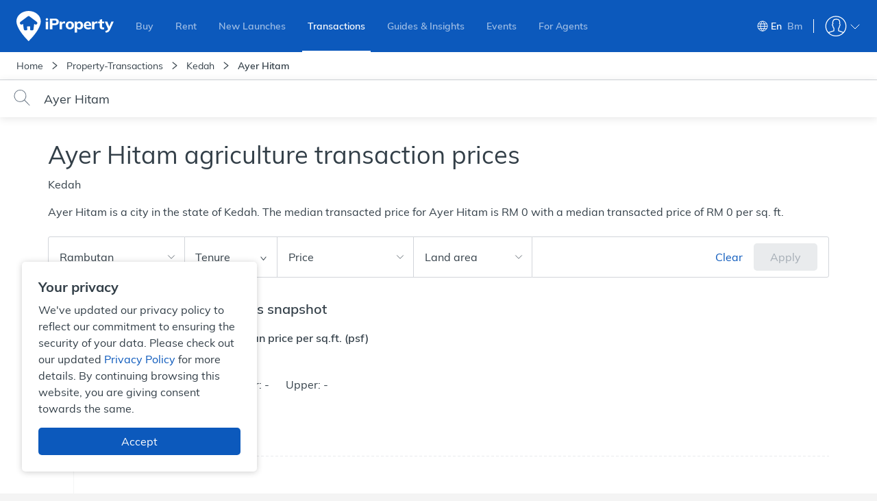

--- FILE ---
content_type: text/html; charset=utf-8
request_url: https://www.iproperty.com.my/transaction-price/agriculture/kedah/ayer-hitam-mycty_51429/rambutan/
body_size: 86116
content:

    <!DOCTYPE html>
    <html lang="en-GB">
      <head itemScope>
        <meta charSet="utf-8" />
        <meta
          name="viewport"
          content="width=device-width, user-scalable=no, initial-scale=1.0, minimum-scale=1.0, maximum-scale=1.0"
        />
        <meta httpEquiv="content-type" content="text/html;charset=UTF-8" />
        <meta name="theme-color" content="#2f8dcd" />
        <meta name="format-detection" content="telephone=no"/>
        <title data-react-helmet="true" data-reactroot="">Agriculture Land Transactions for Rambutan in Ayer Hitam - brickz.my | iProperty.com.my</title><meta data-react-helmet="true" name="description" content="Find out 0 locations with 0 agriculture land transaction prices for rambutan in Ayer Hitam from - . Filter by agriculture type, tenure, price and land area with brickz.my on iProperty.com.my. Discover actual transacted property prices before selling or buying one." data-reactroot=""/><meta data-react-helmet="true" property="og:title" content="Agriculture Land Transactions for Rambutan in Ayer Hitam - brickz.my | iProperty.com.my" data-reactroot=""/><meta data-react-helmet="true" property="og:description" content="Find out 0 locations with 0 agriculture land transaction prices for rambutan in Ayer Hitam from - . Filter by agriculture type, tenure, price and land area with brickz.my on iProperty.com.my. Discover actual transacted property prices before selling or buying one." data-reactroot=""/><meta data-react-helmet="true" property="og:type" content="website" data-reactroot=""/><meta data-react-helmet="true" property="og:image" content="https://assets-cdn.iproperty.com.my/rw-assets/logo-e2c9a4b9.png" data-reactroot=""/><meta data-react-helmet="true" property="og:url" content="https://www.iproperty.com.my/transaction-price/agriculture/kedah/ayer-hitam-mycty_51429/rambutan/" data-reactroot=""/><meta data-react-helmet="true" property="og:locale" content="en_MY" data-reactroot=""/><meta data-react-helmet="true" property="og:site_name" content="iProperty Malaysia" data-reactroot=""/><meta data-react-helmet="true" property="fb:app_id" content="1904103319867886" data-reactroot=""/><meta data-react-helmet="true" name="twitter:card" content="summary" data-reactroot=""/><meta data-react-helmet="true" name="twitter:site" content="@iproperty_my" data-reactroot=""/><meta data-react-helmet="true" name="twitter:image:alt" content="iProperty Malaysia" data-reactroot=""/><link data-react-helmet="true" rel="canonical" href="https://www.iproperty.com.my/transaction-price/agriculture/kedah/ayer-hitam-mycty_51429/rambutan/" data-reactroot=""/><link data-react-helmet="true" rel="alternate" hrefLang="en" href="https://www.iproperty.com.my/transaction-price/agriculture/kedah/ayer-hitam-mycty_51429/rambutan/" data-reactroot=""/><link data-react-helmet="true" rel="alternate" hrefLang="ms-my" href="https://www.iproperty.com.my/bm/harga-transaksi/pertanian/kedah/ayer-hitam-mycty_51429/rambutan/" data-reactroot=""/><script data-react-helmet="true" type="application/ld+json" data-reactroot="">{"@context":"https://schema.org","@type":"BreadcrumbList","itemListElement":[{"@type":"ListItem","name":"Home","position":1,"item":"https://www.iproperty.com.my/"},{"@type":"ListItem","name":"Property-Transactions","position":2,"item":"https://www.iproperty.com.my/transaction-price/"},{"@type":"ListItem","name":"Kedah","position":3,"item":"https://www.iproperty.com.my/transaction-price/agriculture/kedah-mysta_17914/"},{"@type":"ListItem","name":"Ayer Hitam","position":4,"item":"https://www.iproperty.com.my/transaction-price/agriculture/kedah/ayer-hitam-mycty_51429/rambutan/"}]}</script><script data-react-helmet="true" type="application/ld+json" data-reactroot="">{"@context":"https://schema.org/","@type":"WebPage","url":"https://www.iproperty.com.my/transaction-price/agriculture/kedah/ayer-hitam-mycty_51429/rambutan/","name":"Ayer Hitam agriculture transaction prices","description":"Find out 0 locations with 0 agriculture land transaction prices for rambutan in Ayer Hitam from - . Filter by agriculture type, tenure, price and land area with brickz.my on iProperty.com.my. Discover actual transacted property prices before selling or buying one."}</script><noscript data-reactroot="">
        <iframe src="//www.googletagmanager.com/ns.html?id=GTM-T22LL4X"
            height="0" width="0" style="display:none;visibility:hidden"></iframe></noscript><script data-reactroot="">
  function loadGTMScripts() {
        (function(w,d,s,l,i){w[l]=w[l]||[];
            w[l].push({"event":"pageview","source":"T-AP","target":"","user":{"client":{"id":"","language":"en-GB"},"login":{"id":"","commsId":"","status":"logged-out","type":""},"features":"feature-RWD-8914-1|true,feature-ICONS-9611-2|true,feature-ICONS-10389-1|true,feature-ICONS-10647-5|true,feature-ICONS-10311-4|true,feature-ICONS-10773-1|true,feature-ICONS-10828-1|true,feature-ICONS-10884-1|true,feature-ICONS-11021-1|true,feature-ICONS-11132-1|true,feature-ICONS-10079-1|true,feature-ICONS-11161-1|true,feature-ICONS-11399-3|true,feature-CEN-6414|false"},"transaction":{"query":"Ayer Hitam","locationLevel1":{"id":"mysta_17914"},"locationLevel2":{"id":"mycty_51429"},"locationLevel3":{"id":""},"locationLevel4":{"id":""},"agricultureType":"rambutan","propertyType":"","propertyCategoryType":"Agriculture","tenure":"","priceRange":{"min":"","max":""},"landAreaRange":{"min":"","max":""},"bedroom":"","storeys":"","buildUpRange":{"min":"","max":""}}});
            w[l].push({'gtm.start': new Date().getTime(),event:'gtm.js'});
            var f=d.getElementsByTagName(s)[0],j=d.createElement(s),dl=l!='dataLayer'?'&l='+l:'';
            j.async=true;j.src='//www.googletagmanager.com/gtm.js?id='+i+dl;
            j.onload=function(){window.onGTMLoad && window.onGTMLoad()};
            f.parentNode.insertBefore(j,f);
        })(window,document,'script','dataLayer','GTM-T22LL4X');
  }

  if ('serviceWorker' in navigator && location.hostname !== 'localhost') {
    navigator.serviceWorker.getRegistrations()
    .then(function(registrations) {
        for(let registration of registrations) {
            registration.unregister()
        }
      })
      .catch(function(err) {
          console.log('Service Worker registration failed: ', err);
      });
  }
  loadGTMScripts()
  </script><meta name="google-site-verification" content="wz4nfOQHp59VoTcm9Cxq_Hxde75S6oQY6oRks7gztT0" data-reactroot=""/>
        <link rel="dns-prefetch" href="undefined">
        <link rel="shortcut icon" type="image/x-icon" href="https://assets-cdn.iproperty.com.my/rw-assets/favicon-7997c201.ico" />
        <link rel="manifest" href="/manifest.json" />
        <link data-chunk="my-transaction-page" rel="preload" as="style" href="https://assets-cdn.iproperty.com.my/rw-assets/2347-8c2e7bff14f47e69f87a.css">
<link data-chunk="my-transaction-page" rel="preload" as="style" href="https://assets-cdn.iproperty.com.my/rw-assets/7425-2f153d9d9ff68a25da1b.css">
<link data-chunk="my-transaction-page" rel="preload" as="style" href="https://assets-cdn.iproperty.com.my/rw-assets/5535-d305c829d75da2282c82.css">
<link data-chunk="my-transaction-page" rel="preload" as="style" href="https://assets-cdn.iproperty.com.my/rw-assets/669-e34b390b0ed996c27878.css">
<link data-chunk="my-transaction-page" rel="preload" as="style" href="https://assets-cdn.iproperty.com.my/rw-assets/5919-bf0936bfd4cdae97242a.css">
<link data-chunk="my-transaction-page" rel="preload" as="style" href="https://assets-cdn.iproperty.com.my/rw-assets/9657-35e44f1f965485a375b9.css">
<link data-chunk="my-transaction-page" rel="preload" as="style" href="https://assets-cdn.iproperty.com.my/rw-assets/1919-4b9eae5ae4144c05879e.css">
<link data-chunk="my-transaction-page" rel="preload" as="style" href="https://assets-cdn.iproperty.com.my/rw-assets/3748-eec5bb8b7f5433d43c44.css">
<link data-chunk="main" rel="preload" as="style" href="https://assets-cdn.iproperty.com.my/rw-assets/4642-a21f7cf9a29e1eb6e4eb.css">
<link data-chunk="main" rel="preload" as="script" href="https://assets-cdn.iproperty.com.my/rw-assets/runtime-20609714.js">
<link data-chunk="main" rel="preload" as="script" href="https://assets-cdn.iproperty.com.my/rw-assets/6747-7815dcd7.js">
<link data-chunk="main" rel="preload" as="script" href="https://assets-cdn.iproperty.com.my/rw-assets/main-a068e7ea.js">
<link data-chunk="my-transaction-page" rel="preload" as="script" href="https://assets-cdn.iproperty.com.my/rw-assets/1296-e5976d2d.js">
<link data-chunk="my-transaction-page" rel="preload" as="script" href="https://assets-cdn.iproperty.com.my/rw-assets/7288-678c2d3f.js">
<link data-chunk="my-transaction-page" rel="preload" as="script" href="https://assets-cdn.iproperty.com.my/rw-assets/4979-4ab745fd.js">
<link data-chunk="my-transaction-page" rel="preload" as="script" href="https://assets-cdn.iproperty.com.my/rw-assets/5315-07d1ed29.js">
<link data-chunk="my-transaction-page" rel="preload" as="script" href="https://assets-cdn.iproperty.com.my/rw-assets/6303-dfc7d579.js">
<link data-chunk="my-transaction-page" rel="preload" as="script" href="https://assets-cdn.iproperty.com.my/rw-assets/1154-adc27527.js">
<link data-chunk="my-transaction-page" rel="preload" as="script" href="https://assets-cdn.iproperty.com.my/rw-assets/8929-31e9722b.js">
<link data-chunk="my-transaction-page" rel="preload" as="script" href="https://assets-cdn.iproperty.com.my/rw-assets/4041-a32f52d6.js">
<link data-chunk="my-transaction-page" rel="preload" as="script" href="https://assets-cdn.iproperty.com.my/rw-assets/9572-a70ebbb7.js">
<link data-chunk="my-transaction-page" rel="preload" as="script" href="https://assets-cdn.iproperty.com.my/rw-assets/4293-d3d80d9b.js">
<link data-chunk="my-transaction-page" rel="preload" as="script" href="https://assets-cdn.iproperty.com.my/rw-assets/8608-aa857354.js">
<link data-chunk="my-transaction-page" rel="preload" as="script" href="https://assets-cdn.iproperty.com.my/rw-assets/5241-d011b996.js">
<link data-chunk="my-transaction-page" rel="preload" as="script" href="https://assets-cdn.iproperty.com.my/rw-assets/3632-072d6d6f.js">
<link data-chunk="my-transaction-page" rel="preload" as="script" href="https://assets-cdn.iproperty.com.my/rw-assets/7064-9dcf1c56.js">
<link data-chunk="my-transaction-page" rel="preload" as="script" href="https://assets-cdn.iproperty.com.my/rw-assets/8718-3657a386.js">
<link data-chunk="my-transaction-page" rel="preload" as="script" href="https://assets-cdn.iproperty.com.my/rw-assets/5578-c9a408bd.js">
<link data-chunk="my-transaction-page" rel="preload" as="script" href="https://assets-cdn.iproperty.com.my/rw-assets/antd-es-menu-4c77e5b5.js">
<link data-chunk="my-transaction-page" rel="preload" as="script" href="https://assets-cdn.iproperty.com.my/rw-assets/1216-766acac1.js">
<link data-chunk="my-transaction-page" rel="preload" as="script" href="https://assets-cdn.iproperty.com.my/rw-assets/2762-676d2f1b.js">
<link data-chunk="my-transaction-page" rel="preload" as="script" href="https://assets-cdn.iproperty.com.my/rw-assets/2738-1ada267f.js">
<link data-chunk="my-transaction-page" rel="preload" as="script" href="https://assets-cdn.iproperty.com.my/rw-assets/8012-f076b82a.js">
<link data-chunk="my-transaction-page" rel="preload" as="script" href="https://assets-cdn.iproperty.com.my/rw-assets/384-267ef4d4.js">
<link data-chunk="my-transaction-page" rel="preload" as="script" href="https://assets-cdn.iproperty.com.my/rw-assets/5105-ec92940e.js">
<link data-chunk="my-transaction-page" rel="preload" as="script" href="https://assets-cdn.iproperty.com.my/rw-assets/9652-9355ec33.js">
<link data-chunk="my-transaction-page" rel="preload" as="script" href="https://assets-cdn.iproperty.com.my/rw-assets/9179-7a18c611.js">
<link data-chunk="my-transaction-page" rel="preload" as="script" href="https://assets-cdn.iproperty.com.my/rw-assets/4626-47efaec4.js">
<link data-chunk="my-transaction-page" rel="preload" as="script" href="https://assets-cdn.iproperty.com.my/rw-assets/808-bbb23569.js">
<link data-chunk="my-transaction-page" rel="preload" as="script" href="https://assets-cdn.iproperty.com.my/rw-assets/4357-e6d4cb64.js">
<link data-chunk="my-transaction-page" rel="preload" as="script" href="https://assets-cdn.iproperty.com.my/rw-assets/8326-505d7cc8.js">
<link data-chunk="my-transaction-page" rel="preload" as="script" href="https://assets-cdn.iproperty.com.my/rw-assets/7677-e5e1da58.js">
<link data-chunk="my-transaction-page" rel="preload" as="script" href="https://assets-cdn.iproperty.com.my/rw-assets/6370-1d129c5a.js">
<link data-chunk="my-transaction-page" rel="preload" as="script" href="https://assets-cdn.iproperty.com.my/rw-assets/4713-a8616d00.js">
<link data-chunk="my-transaction-page" rel="preload" as="script" href="https://assets-cdn.iproperty.com.my/rw-assets/52-46e89fa4.js">
<link data-chunk="my-transaction-page" rel="preload" as="script" href="https://assets-cdn.iproperty.com.my/rw-assets/7089-22850ed5.js">
<link data-chunk="my-transaction-page" rel="preload" as="script" href="https://assets-cdn.iproperty.com.my/rw-assets/8121-b3c56f25.js">
<link data-chunk="my-transaction-page" rel="preload" as="script" href="https://assets-cdn.iproperty.com.my/rw-assets/7076-1c069e1b.js">
<link data-chunk="my-transaction-page" rel="preload" as="script" href="https://assets-cdn.iproperty.com.my/rw-assets/7372-8aa5a9ee.js">
<link data-chunk="my-transaction-page" rel="preload" as="script" href="https://assets-cdn.iproperty.com.my/rw-assets/3199-b6ec2d61.js">
<link data-chunk="my-transaction-page" rel="preload" as="script" href="https://assets-cdn.iproperty.com.my/rw-assets/2630-1fa139ac.js">
<link data-chunk="my-transaction-page" rel="preload" as="script" href="https://assets-cdn.iproperty.com.my/rw-assets/2721-b0b33046.js">
<link data-chunk="my-transaction-page" rel="preload" as="script" href="https://assets-cdn.iproperty.com.my/rw-assets/3903-10dce64b.js">
<link data-chunk="my-transaction-page" rel="preload" as="script" href="https://assets-cdn.iproperty.com.my/rw-assets/801-caae4df4.js">
<link data-chunk="my-transaction-page" rel="preload" as="script" href="https://assets-cdn.iproperty.com.my/rw-assets/4518-ba66af95.js">
<link data-chunk="my-transaction-page" rel="preload" as="script" href="https://assets-cdn.iproperty.com.my/rw-assets/my-transaction-page-d667f861.js">
<link data-chunk="my-transaction-graph" rel="preload" as="script" href="https://assets-cdn.iproperty.com.my/rw-assets/5708-34d46b00.js">
<link data-chunk="my-transaction-graph" rel="preload" as="script" href="https://assets-cdn.iproperty.com.my/rw-assets/my-transaction-graph-4f3e90b3.js">
        <link data-chunk="main" rel="stylesheet" href="https://assets-cdn.iproperty.com.my/rw-assets/4642-a21f7cf9a29e1eb6e4eb.css">
<link data-chunk="my-transaction-page" rel="stylesheet" href="https://assets-cdn.iproperty.com.my/rw-assets/3748-eec5bb8b7f5433d43c44.css">
<link data-chunk="my-transaction-page" rel="stylesheet" href="https://assets-cdn.iproperty.com.my/rw-assets/1919-4b9eae5ae4144c05879e.css">
<link data-chunk="my-transaction-page" rel="stylesheet" href="https://assets-cdn.iproperty.com.my/rw-assets/9657-35e44f1f965485a375b9.css">
<link data-chunk="my-transaction-page" rel="stylesheet" href="https://assets-cdn.iproperty.com.my/rw-assets/5919-bf0936bfd4cdae97242a.css">
<link data-chunk="my-transaction-page" rel="stylesheet" href="https://assets-cdn.iproperty.com.my/rw-assets/669-e34b390b0ed996c27878.css">
<link data-chunk="my-transaction-page" rel="stylesheet" href="https://assets-cdn.iproperty.com.my/rw-assets/5535-d305c829d75da2282c82.css">
<link data-chunk="my-transaction-page" rel="stylesheet" href="https://assets-cdn.iproperty.com.my/rw-assets/7425-2f153d9d9ff68a25da1b.css">
<link data-chunk="my-transaction-page" rel="stylesheet" href="https://assets-cdn.iproperty.com.my/rw-assets/2347-8c2e7bff14f47e69f87a.css">
        <style data-styled="true" data-styled-version="5.3.10">.iXVIzs{z-index:1051;position:relative;}/*!sc*/
@media (max-width:1023px){.iXVIzs{z-index:1;}}/*!sc*/
data-styled.g15[id="Header__HeaderWrapper-fxa-Diq"]{content:"iXVIzs,"}/*!sc*/
.hMixYl{padding:16px 0 32px;width:100%;float:left;margin-top:16px;background:#20282e;}/*!sc*/
@media (max-width:1199px){.hMixYl{padding:16px 0;}}/*!sc*/
@media (max-width:479px){.hMixYl{overflow:hidden;}}/*!sc*/
data-styled.g82[id="SeoFooterstyle__SeoFooterWrapper-gEbpll"]{content:"hMixYl,"}/*!sc*/
.bQyNZk{width:1140px;margin:0 auto;}/*!sc*/
@media (max-width:1199px){.bQyNZk{width:95%;}}/*!sc*/
@media (max-width:479px){.bQyNZk{width:100%;padding:0 16px;}}/*!sc*/
.bQyNZk .ant-tabs-tab-prev{background:linear-gradient( 90deg,rgba(32,40,46,1) 0%,rgba(32,40,46,1) 50%,rgba(32,40,46,0) 70%,rgba(32,40,46,0) 100% );}/*!sc*/
.bQyNZk .ant-tabs-tab-next{background:linear-gradient( 90deg,rgba(32,40,46,0) 0%,rgba(32,40,46,0) 30%,rgba(32,40,46,1) 50%,rgba(32,40,46,1) 100% );}/*!sc*/
.bQyNZk .ant-tabs-tab-next-icon:before,.bQyNZk .ant-tabs-tab-prev-icon:before{font-size:20px;margin-top:4px;}/*!sc*/
.bQyNZk .ant-tabs-tab-next-icon{left:80%;}/*!sc*/
.bQyNZk .ant-tabs-tab-prev-icon{left:20%;}/*!sc*/
.bQyNZk .ant-tabs-tab{padding:0;}/*!sc*/
.bQyNZk .ant-tabs-tab h3{font-weight:500;font-size:14px;color:#697684;padding:15px 20px;}/*!sc*/
.bQyNZk .ant-tabs-tab.ant-tabs-tab-active h3{color:#ffffff;}/*!sc*/
.bQyNZk .ant-tabs-tab-arrow-show{height:48px;color:#697684;margin-right:-2px;}/*!sc*/
.bQyNZk .ant-tabs-tab-arrow-show:hover{color:#ffffff;}/*!sc*/
.bQyNZk .ant-tabs-tab-arrow-show.ant-tabs-tab-btn-disabled{display:none;}/*!sc*/
.bQyNZk .ant-tabs-ink-bar{background-color:#0C59BC;}/*!sc*/
.bQyNZk .ant-tabs-nav-container-scrolling{padding-left:0;padding-right:0;}/*!sc*/
.bQyNZk .ant-tabs-bar{margin-bottom:14px;}/*!sc*/
data-styled.g83[id="SeoFooterstyle__SeoFooterSection-knjzhr"]{content:"bQyNZk,"}/*!sc*/
.dUzuSC{display:none;text-align:left;vertical-align:top;padding:10px 20px 10px 0;line-height:1.4;width:25%;}/*!sc*/
.dUzuSC.activeContent{display:inline-block;}/*!sc*/
@media (max-width:1023px){.dUzuSC{width:50%;}}/*!sc*/
@media (max-width:767px){.dUzuSC{width:100%;}}/*!sc*/
data-styled.g85[id="SeoFooterstyle__ContentItem-KkWLG"]{content:"dUzuSC,"}/*!sc*/
.dDFOhM{font-size:14px;font-weight:300;-webkit-text-decoration:none;text-decoration:none;color:#d2d6da;}/*!sc*/
.dDFOhM:hover{color:#ffffff;}/*!sc*/
data-styled.g86[id="SeoFooterstyle__SeoLink-hCGKgP"]{content:"dDFOhM,"}/*!sc*/
.jIycMP::before{content:'\e957';}/*!sc*/
data-styled.g88[id="Icon-dxELEW"]{content:"jIycMP,"}/*!sc*/
.cWwZwu .container{overflow:hidden;max-height:150px;-webkit-transition:max-height 0.3s;transition:max-height 0.3s;}/*!sc*/
data-styled.g89[id="ShowMore__ShowMoreContainer-qxVMS"]{content:"cWwZwu,"}/*!sc*/
.kipebY{display:none;width:100%;margin-top:20px;position:relative;z-index:0;}/*!sc*/
.kipebY::before{content:'';position:absolute;z-index:0;width:100%;height:20px;top:-40px;background:linear-gradient( to bottom,rgba(32,40,46,0),rgba(32,40,46,1) );}/*!sc*/
.kipebY.showMore::before{background:transparent;}/*!sc*/
.kipebY.displayToggle{display:block;}/*!sc*/
.kipebY i{margin-left:3px;}/*!sc*/
.kipebY a{font-size:14px;font-weight:500;color:#ffffff;}/*!sc*/
data-styled.g90[id="ShowMore__ShowMoreButtonWrapper-fxyiko"]{content:"kipebY,"}/*!sc*/
.bfQUoG{width:100%;background-color:#ffffff;border-bottom:1px solid #d2d5da;}/*!sc*/
@media (max-width:1023px){.bfQUoG{white-space:nowrap;overflow-x:scroll;}.bfQUoG::-webkit-scrollbar{display:none;-webkit-appearance:none;}}/*!sc*/
data-styled.g130[id="Breadcrumbstyle__BreadcrumbNavigationBackground-jHItnS"]{content:"bfQUoG,"}/*!sc*/
.iiGOvg{width:100%;padding:10px 24px;background-color:#ffffff;}/*!sc*/
@media (max-width:479px){.iiGOvg{padding-left:12px;}}/*!sc*/
.iiGOvg ol{display:inline-block;font-size:14px;line-height:20px;font-weight:300;color:#d2d6da;}/*!sc*/
.iiGOvg ol a{color:#d2d6da;}/*!sc*/
.iiGOvg ol a:hover{color:#ffffff;}/*!sc*/
.iiGOvg ol span{color:#333f48;}/*!sc*/
.iiGOvg ol li{display:inline-block;margin-left:10px;position:relative;}/*!sc*/
.iiGOvg ol li:first-child{margin-left:0;}/*!sc*/
@media (max-width:1023px){.iiGOvg ol li:last-child span{position:relative;white-space:nowrap;display:initial;overflow:hidden;text-overflow:ellipsis;max-width:82vw;}}/*!sc*/
.iiGOvg li:last-child{font-weight:500;}/*!sc*/
@media (max-width:479px){.iiGOvg li:last-child{padding-right:20px;}}/*!sc*/
data-styled.g131[id="Breadcrumbstyle__BreadcrumbNavigationWrap-bAeZUY"]{content:"iiGOvg,"}/*!sc*/
.jCTYlJ{margin-right:10px;color:#333f48;font-weight:300;}/*!sc*/
data-styled.g134[id="Breadcrumbstyle__BreadcrumbSeparatorWrapper-kizFoI"]{content:"jCTYlJ,"}/*!sc*/
@media (max-width:479px){.fmvCik{position:absolute;height:35px;width:50px;top:56px;bottom:0;right:0;background:linear-gradient(to left,rgba(255,255,255,1) 0%,rgba(255,255,255,1) 50%,rgba(255,255,255,1) 70%,rgba(255,255,255,0) 100%);opacity:0.8;}}/*!sc*/
data-styled.g135[id="Breadcrumbstyle__BreadcrumbRight-hSCAaK"]{content:"fmvCik,"}/*!sc*/
.cIPTY{width:100%;color:#333f48;font-weight:500;padding:24px 0 0 0;}/*!sc*/
@media (max-width:1023px){.cIPTY{padding:16px 24px 0 24px;}}/*!sc*/
@media (max-width:767px){.cIPTY{padding:16px 16px 0 16px;}}/*!sc*/
data-styled.g1180[id="TransactionGraphSummarystyle__GraphSummaryContainer-gtFYkF"]{content:"cIPTY,"}/*!sc*/
.kYcYVM{color:#333f48;font-size:20px;line-height:28px;font-weight:500;margin-bottom:4px;}/*!sc*/
@media (max-width:1023px){.kYcYVM{font-size:20px;line-height:26px;}}/*!sc*/
data-styled.g1181[id="TransactionGraphSummarystyle__Title-etqDFK"]{content:"kYcYVM,"}/*!sc*/
.bgaMeu{margin-top:16px;display:-webkit-box;display:-webkit-flex;display:-ms-flexbox;display:flex;-webkit-flex-direction:row;-ms-flex-direction:row;flex-direction:row;-webkit-box-pack:start;-webkit-justify-content:flex-start;-ms-flex-pack:start;justify-content:flex-start;}/*!sc*/
@media (max-width:767px){.bgaMeu{-webkit-flex-direction:column;-ms-flex-direction:column;flex-direction:column;}}/*!sc*/
data-styled.g1182[id="TransactionGraphSummarystyle__SummaryWrapper-hkBFwx"]{content:"bgaMeu,"}/*!sc*/
.bZpfXI{max-width:600px;}/*!sc*/
@media (max-width:767px){.bZpfXI{max-width:100%;}}/*!sc*/
.bZpfXI:first-child{border-right:1px solid #d2d5da;margin:0 44px 0 0;padding:0 44px 0 0;}/*!sc*/
@media (max-width:767px){.bZpfXI:first-child{border-right:0;border-bottom:1px solid #D2D5DA;margin:0 0 16px 0;padding:0 0 16px 0;}}/*!sc*/
data-styled.g1183[id="TransactionGraphSummarystyle__SummaryContent-exFUgn"]{content:"bZpfXI,"}/*!sc*/
.ejsdwt{max-width:400px;margin:8px 0 0 0;}/*!sc*/
@media (max-width:767px){.ejsdwt{max-width:100%;}}/*!sc*/
data-styled.g1184[id="TransactionGraphSummarystyle__UpperLowerWrapper-lmpyas"]{content:"ejsdwt,"}/*!sc*/
.fGyxIN{display:inline;max-width:140px;font-size:16px;line-height:24px;margin:0 0 8px 0;font-weight:300;color:#333f48;padding-right:24px;}/*!sc*/
data-styled.g1185[id="TransactionGraphSummarystyle__UpperLowerLabel-drYfpl"]{content:"fGyxIN,"}/*!sc*/
.eXqnfR{font-size:16px;line-height:24px;margin-bottom:8px;}/*!sc*/
data-styled.g1186[id="TransactionGraphSummarystyle__Label-bMuRKM"]{content:"eXqnfR,"}/*!sc*/
.kVfgoX{font-size:24px;line-height:28px;font-weight:700;display:-webkit-box;display:-webkit-flex;display:-ms-flexbox;display:flex;-webkit-flex-direction:row;-ms-flex-direction:row;flex-direction:row;-webkit-align-items:flex-end;-webkit-box-align:flex-end;-ms-flex-align:flex-end;align-items:flex-end;}/*!sc*/
.kVfgoX .anticon{font-size:10px;margin-left:4px;line-height:24px;}/*!sc*/
.kVfgoX .anticon.anticon-caret-up{color:#008744;}/*!sc*/
.kVfgoX .anticon.anticon-caret-down{color:#b00020;}/*!sc*/
data-styled.g1187[id="TransactionGraphSummarystyle__OutputData-gqceF"]{content:"kVfgoX,"}/*!sc*/
.dfXVpA{margin-top:32px;width:100%;display:block;font-size:20px;color:#333f48;white-space:normal;line-height:26px;font-weight:500;clear:both;}/*!sc*/
@media (max-width:1023px){.dfXVpA{padding-left:24px;}}/*!sc*/
@media (max-width:767px){.dfXVpA{padding-left:16px;}}/*!sc*/
data-styled.g1192[id="TransactionGraphSummarystyle__GraphTitle-kFYmXy"]{content:"dfXVpA,"}/*!sc*/
.eBKIJG{display:-webkit-box;display:-webkit-flex;display:-ms-flexbox;display:flex;-webkit-box-pack:center;-webkit-justify-content:center;-ms-flex-pack:center;justify-content:center;background-color:#ffffff;position:relative;padding-bottom:0px;padding-top:32px;}/*!sc*/
.dUXqbz{display:-webkit-box;display:-webkit-flex;display:-ms-flexbox;display:flex;-webkit-box-pack:center;-webkit-justify-content:center;-ms-flex-pack:center;justify-content:center;background-color:#ffffff;position:relative;padding-bottom:0px;padding-top:0px;}/*!sc*/
data-styled.g1208[id="TransactionPagestyle__Wrapper-hEkeGa"]{content:"eBKIJG,dUXqbz,"}/*!sc*/
.cyPhdG{width:100%;max-width:1140px;margin:0 24px;padding-top:0;padding-bottom:0;background-color:#ffffff;}/*!sc*/
@media (max-width:1023px){.cyPhdG{margin:0;padding-top:0;padding-bottom:0;}}/*!sc*/
.kmttzi{width:100%;max-width:1140px;margin:0 24px;padding-top:8px;padding-bottom:32px;background-color:#ffffff;}/*!sc*/
@media (max-width:1023px){.kmttzi{margin:0;padding-top:8px;padding-bottom:32px;}}/*!sc*/
data-styled.g1209[id="TransactionPagestyle__DefaultContainer-dcZmyF"]{content:"cyPhdG,kmttzi,"}/*!sc*/
.gjimuA{background-color:#f7f8f9;}/*!sc*/
.gjimuA >div:last-child{padding-bottom:72px;}/*!sc*/
data-styled.g1212[id="TransactionPagestyle__CarouselWrapper-byKWFe"]{content:"gjimuA,"}/*!sc*/
.DtUau{min-height:1328px;clear:both;}/*!sc*/
@media (max-width:1023px){.DtUau{min-height:1278px;}}/*!sc*/
@media (max-width:767px){.DtUau{min-height:1230px;}}/*!sc*/
data-styled.g1214[id="TransactionPagestyle__PropertiesForChannelPlaceholder-hkCeMX"]{content:"DtUau,"}/*!sc*/
.dtSNpW{font-size:36px;line-height:46px;font-weight:300;color:#333F48;}/*!sc*/
@media (max-width:1023px){.dtSNpW{padding:0 24px;}}/*!sc*/
@media (max-width:767px){.dtSNpW{padding:0 16px;}}/*!sc*/
data-styled.g1217[id="TransactionSearchAndFilterstyle__Header-cvrcDw"]{content:"dtSNpW,"}/*!sc*/
.uHYRg{font-size:16px;line-height:24px;font-weight:300;color:#333F48;margin-top:8px;}/*!sc*/
@media (max-width:1023px){.uHYRg{padding:0 24px;}}/*!sc*/
@media (max-width:767px){.uHYRg{padding:0 16px;}}/*!sc*/
data-styled.g1218[id="TransactionSearchAndFilterstyle__Subtitle-fDEOUP"]{content:"uHYRg,"}/*!sc*/
.jinmxl{width:100%;height:54px;position:relative;background-color:white;box-shadow:0px 2px 12px rgba(0,0,0,0.1);z-index:2;}/*!sc*/
@media (max-width:1199px){.jinmxl{width:90%;box-shadow:none;}}/*!sc*/
data-styled.g1219[id="TransactionPageSearchstyle__SearchContainer-hhJYeK"]{content:"jinmxl,"}/*!sc*/
.fvisjj{height:100%;width:100%;}/*!sc*/
data-styled.g1220[id="TransactionPageSearchstyle__SearchForm-gTJSqf"]{content:"fvisjj,"}/*!sc*/
.jGwxFc{width:100%;min-height:54px;}/*!sc*/
.jGwxFc .ant-select{width:100%;height:100%;border-radius:0px;}/*!sc*/
.jGwxFc .ant-select-selection{height:100%;font-size:18px;border:0px;box-shadow:none;}/*!sc*/
@media (max-width:767px){.jGwxFc .ant-select-selection{font-size:16px;}}/*!sc*/
.jGwxFc .ant-select-selection__rendered{height:100%;margin-left:5%;}/*!sc*/
@media (max-width:1199px){.jGwxFc .ant-select-selection__rendered{margin-left:16px;}}/*!sc*/
.jGwxFc .ant-select-selection__rendered .ant-select-selection__placeholder,.jGwxFc .ant-select-selection__rendered .ant-select-search__field__placeholder{font-weight:300;font-size:18px;line-height:19px;color:#697684;}/*!sc*/
@media (max-width:1199px){.jGwxFc .ant-select-selection__rendered .ant-select-selection__placeholder,.jGwxFc .ant-select-selection__rendered .ant-select-search__field__placeholder{font-size:16px;}}/*!sc*/
.jGwxFc .ant-select-selection__rendered .ant-select-search__field{color:#333F48;}/*!sc*/
@media (max-width:1023px){.jGwxFc .ant-select-selection__rendered .ant-select-search__field{font-size:16px;}}/*!sc*/
data-styled.g1221[id="TransactionAutoSuggeststyle__SelectContainer-cPNJPa"]{content:"jGwxFc,"}/*!sc*/
.kULBkC svg{width:24px;height:24px;}/*!sc*/
data-styled.g1222[id="TransactionAutoSuggeststyle__SearchIcon-gccJAw"]{content:"kULBkC,"}/*!sc*/
.cMeFUE{height:100%;width:5%;display:-webkit-box;display:-webkit-flex;display:-ms-flexbox;display:flex;-webkit-box-pack:center;-webkit-justify-content:center;-ms-flex-pack:center;justify-content:center;-webkit-align-items:center;-webkit-box-align:center;-ms-flex-align:center;align-items:center;position:absolute;z-index:2;}/*!sc*/
@media (max-width:1199px){.cMeFUE{display:none;}}/*!sc*/
data-styled.g1223[id="TransactionAutoSuggeststyle__SearchIconContainer-ftbxjf"]{content:"cMeFUE,"}/*!sc*/
.gnGaFO{width:100%;height:100%;display:-webkit-box;display:-webkit-flex;display:-ms-flexbox;display:flex;}/*!sc*/
data-styled.g1224[id="TransactionAutoSuggeststyle__AutoSuggestContainer-epRtoF"]{content:"gnGaFO,"}/*!sc*/
.cGukoM{white-space:nowrap;overflow:hidden;text-overflow:ellipsis;}/*!sc*/
data-styled.g1231[id="SharedFilterstyle__Ellipsis-jBbRZm"]{content:"cGukoM,"}/*!sc*/
.gWhuZS{border:none;background:#ffffff;font-size:16px;line-height:24px;color:#333f48;padding:12px 16px;display:-webkit-box;display:-webkit-flex;display:-ms-flexbox;display:flex;-webkit-box-pack:justify;-webkit-justify-content:space-between;-ms-flex-pack:justify;justify-content:space-between;-webkit-align-items:center;-webkit-box-align:center;-ms-flex-align:center;align-items:center;width:200px;max-width:200px;min-width:200px;border-radius:3px 0 0 3px;}/*!sc*/
.gWhuZS:hover{cursor:pointer;}/*!sc*/
.gWhuZS:focus{outline:none;}/*!sc*/
@media (max-width:1023px){.gWhuZS{padding:11px 16px;}}/*!sc*/
.kveTK{border:none;background:#ffffff;font-size:16px;line-height:24px;color:#333f48;padding:12px 16px;display:-webkit-box;display:-webkit-flex;display:-ms-flexbox;display:flex;-webkit-box-pack:justify;-webkit-justify-content:space-between;-ms-flex-pack:justify;justify-content:space-between;-webkit-align-items:center;-webkit-box-align:center;-ms-flex-align:center;align-items:center;width:200px;max-width:200px;min-width:200px;}/*!sc*/
.kveTK:hover{cursor:pointer;}/*!sc*/
.kveTK:focus{outline:none;}/*!sc*/
@media (max-width:1023px){.kveTK{padding:11px 16px;}}/*!sc*/
.fgaQyU{border:none;background:#ffffff;font-size:16px;line-height:24px;color:#333f48;padding:12px 16px;display:-webkit-box;display:-webkit-flex;display:-ms-flexbox;display:flex;-webkit-box-pack:justify;-webkit-justify-content:space-between;-ms-flex-pack:justify;justify-content:space-between;-webkit-align-items:center;-webkit-box-align:center;-ms-flex-align:center;align-items:center;width:172px;max-width:172px;min-width:172px;}/*!sc*/
.fgaQyU:hover{cursor:pointer;}/*!sc*/
.fgaQyU:focus{outline:none;}/*!sc*/
@media (max-width:1023px){.fgaQyU{padding:11px 16px;}}/*!sc*/
data-styled.g1233[id="SharedFilterstyle__Button-ibqPMZ"]{content:"gWhuZS,kveTK,fgaQyU,"}/*!sc*/
.hjxKSg{margin-left:12px;}/*!sc*/
.hjxKSg svg{-webkit-transition:-webkit-transform 0.2s ease;-webkit-transition:transform 0.2s ease;transition:transform 0.2s ease;-webkit-transform:rotate(90deg);-ms-transform:rotate(90deg);transform:rotate(90deg);height:12px;width:6px;}/*!sc*/
.hjxKSg svg path{stroke:#333f48;}/*!sc*/
data-styled.g1234[id="SharedFilterstyle__ArrowIconContainer-ehNdpC"]{content:"hjxKSg,"}/*!sc*/
.emvggo{height:58px;}/*!sc*/
@media (max-width:1023px){.emvggo{height:50px;}}/*!sc*/
.emvggo .ant-select{height:100%;display:-webkit-box;display:-webkit-flex;display:-ms-flexbox;display:flex;-webkit-box-pack:center;-webkit-justify-content:center;-ms-flex-pack:center;justify-content:center;-webkit-align-items:center;-webkit-box-align:center;-ms-flex-align:center;align-items:center;box-sizing:border-box;}/*!sc*/
.emvggo .ant-select-selection{width:100%;height:100%;border:0;display:-webkit-box;display:-webkit-flex;display:-ms-flexbox;display:flex;-webkit-align-items:center;-webkit-box-align:center;-ms-flex-align:center;align-items:center;padding:0 8px !important;}/*!sc*/
.emvggo .ant-select-selection:hover,.emvggo .ant-select-selection:focus,.emvggo .ant-select-selection:active{box-shadow:none;border:0;}/*!sc*/
.emvggo .ant-select-dropdown{max-height:264px;}/*!sc*/
.emvggo .ant-select-selection__rendered{font-size:16px;line-height:24px;color:#333f48;overflow:hidden;}/*!sc*/
.emvggo .ant-select-arrow{font-size:15px;color:#333f48;padding-right:4px;}/*!sc*/
.emvggo .ant-select-dropdown-menu-item{font-size:16px;line-height:24px;color:#333f48;padding:12px 16px;}/*!sc*/
.emvggo .ant-select-dropdown-menu-item:hover,.emvggo .ant-select-dropdown-menu-item.ant-select-dropdown-menu-item-active{background:#f7f8f9;}/*!sc*/
.emvggo .ant-select-dropdown-menu-item-selected{font-weight:300;background-color:#333f48 !important;color:#ffffff;}/*!sc*/
data-styled.g1235[id="SharedFilterstyle__SelectContainer-fCgTCc"]{content:"emvggo,"}/*!sc*/
.fYDhem{border:none;font-size:16px;line-height:24px;color:#333f48;color:#ffffff;background:#0C59BC;border-radius:5px;padding:8px 24px;display:-webkit-box;display:-webkit-flex;display:-ms-flexbox;display:flex;-webkit-box-pack:center;-webkit-justify-content:center;-ms-flex-pack:center;justify-content:center;-webkit-align-items:center;-webkit-box-align:center;-ms-flex-align:center;align-items:center;-webkit-transition:background-color 0.2s;transition:background-color 0.2s;}/*!sc*/
.fYDhem:hover{cursor:pointer;}/*!sc*/
.fYDhem:focus{outline:none;}/*!sc*/
.fYDhem:hover,.fYDhem:focus{background-color:#0A4A9C;}/*!sc*/
.fYDhem:disabled,.fYDhem[disabled]{background-color:#e9ebed;color:#a5adb5;}/*!sc*/
@media (max-width:1023px){.fYDhem{width:125px;}}/*!sc*/
data-styled.g1242[id="TransactionFilterstyle__ApplyButton-bZnEcA"]{content:"fYDhem,"}/*!sc*/
.lcSXOf{border:none;font-size:16px;line-height:24px;color:#333f48;margin-right:16px;background:none;color:#0C59BC;}/*!sc*/
.lcSXOf:hover{cursor:pointer;}/*!sc*/
.lcSXOf:focus{outline:none;}/*!sc*/
.lcSXOf:disabled,.lcSXOf[disabled]{color:#d2d5da;}/*!sc*/
data-styled.g1244[id="TransactionFilterstyle__ClearButton-eimkRZ"]{content:"lcSXOf,"}/*!sc*/
.bjlXM{display:-webkit-box;display:-webkit-flex;display:-ms-flexbox;display:flex;-webkit-align-items:center;-webkit-box-align:center;-ms-flex-align:center;align-items:center;-webkit-box-flex:1;-webkit-flex-grow:1;-ms-flex-positive:1;flex-grow:1;border-right:1px solid #d2d5da;border-radius:0 3px 3px 0;padding:8px 16px;}/*!sc*/
data-styled.g1245[id="TransactionFilterstyle__ResultContainer-fsiRHk"]{content:"bjlXM,"}/*!sc*/
.dDiNQZ{min-width:154px;margin-right:auto;}/*!sc*/
@media (max-width:1199px){.dDiNQZ{display:-webkit-box;display:-webkit-flex;display:-ms-flexbox;display:flex;-webkit-box-pack:center;-webkit-justify-content:center;-ms-flex-pack:center;justify-content:center;-webkit-align-items:center;-webkit-box-align:center;-ms-flex-align:center;align-items:center;border-radius:3px;width:100%;height:44px;-webkit-box-pack:center;-webkit-justify-content:center;-ms-flex-pack:center;justify-content:center;background:#f7f8f9;}}/*!sc*/
data-styled.g1246[id="TransactionFilterstyle__TotalResultContainer-KvZpW"]{content:"dDiNQZ,"}/*!sc*/
.fzluRO{width:100%;height:100%;}/*!sc*/
data-styled.g1247[id="TransactionFilterstyle__TransactionContainer-iyjvHF"]{content:"fzluRO,"}/*!sc*/
.gJohMb{display:-webkit-box;display:-webkit-flex;display:-ms-flexbox;display:flex;alignitems:center;padding-top:24px;}/*!sc*/
.gJohMb .ant-popover-placement-bottom{padding-top:5px;}/*!sc*/
.gJohMb > *:nth-child(2n + 1){border:1px solid #d2d5da;}/*!sc*/
.gJohMb > *:nth-child(1n){border-top:1px solid #d2d5da;border-bottom:1px solid #d2d5da;}/*!sc*/
@media (max-width:1199px){.gJohMb{padding:16px 0px;}}/*!sc*/
data-styled.g1252[id="TransactionFilterstyle__DesktopFilterWrapper-jCiFYP"]{content:"gJohMb,"}/*!sc*/
.jxbJtG{max-width:1140px;}/*!sc*/
@media (max-width:1023px){.jxbJtG{padding:0 24px;}}/*!sc*/
@media (max-width:767px){.jxbJtG{padding:0 16px;}}/*!sc*/
data-styled.g1262[id="TransactionSeoBlurbstyle__SeoBlurbWrapper-fGBlEl"]{content:"jxbJtG,"}/*!sc*/
.djubFP{font-size:16px;line-height:24px;color:#333F48;margin-top:16px;}/*!sc*/
data-styled.g1263[id="TransactionSeoBlurbstyle__SeoBlurb-fjJnRu"]{content:"djubFP,"}/*!sc*/
.hOIzYu{margin-bottom:16px;}/*!sc*/
@media (max-width:1023px){.hOIzYu{padding:0 24px 16px;margin-bottom:0px;}}/*!sc*/
@media (max-width:767px){.hOIzYu{padding:0 16px 16px;margin-bottom:0px;}}/*!sc*/
data-styled.g1264[id="TransactionTablestyle__TableHeaderContainer-iOoLIa"]{content:"hOIzYu,"}/*!sc*/
.cEJixH{font-size:20px;font-weight:500;line-height:28px;color:#333f48;}/*!sc*/
@media (max-width:767px){.cEJixH{font-size:20px;}}/*!sc*/
data-styled.g1265[id="TransactionTablestyle__TableHeader-hCBtTl"]{content:"cEJixH,"}/*!sc*/
.hila-dx{width:100%;}/*!sc*/
@media (max-width:1023px){.hila-dx{padding:0 24px;}}/*!sc*/
@media (max-width:767px){.hila-dx{padding:0 16px;}}/*!sc*/
data-styled.g1299[id="TransactionDataDisclaimerstyle__DataDisclaimerContainer-fVGxsp"]{content:"hila-dx,"}/*!sc*/
.QDyXA{margin-top:32px;color:#697684;font-size:12px;line-height:16px;font-weight:500;}/*!sc*/
data-styled.g1300[id="TransactionDataDisclaimerstyle__DataDisclaimerTitle-kAWmaG"]{content:"QDyXA,"}/*!sc*/
.dwHTeX{margin-top:5px;color:#697684;font-size:12px;line-height:16px;}/*!sc*/
.dwHTeX a{color:#0C59BC;font-weight:500;}/*!sc*/
data-styled.g1301[id="TransactionDataDisclaimerstyle__DataDisclaimerText-jUYCGD"]{content:"dwHTeX,"}/*!sc*/
.jDStxP{margin-top:15px;color:#697684;font-size:12px;line-height:16px;}/*!sc*/
.jDStxP a{color:#0C59BC;font-weight:500;}/*!sc*/
@media (max-width:1023px){.jDStxP{margin-top:5px;}}/*!sc*/
@media (max-width:767px){.jDStxP{margin-top:5px;}}/*!sc*/
data-styled.g1302[id="TransactionDataDisclaimerstyle__DataDisclaimerFaq-cjtEqw"]{content:"jDStxP,"}/*!sc*/
.gTMtNh{padding-top:32px;}/*!sc*/
data-styled.g1303[id="TableDataNotFoundstyle__TableDataNotFoundWrapper-EbNRl"]{content:"gTMtNh,"}/*!sc*/
.ffEeBO{width:100%;height:280px;background:#F7F8F9;border:1px solid #d2d5da;box-sizing:border-box;border-radius:3px;}/*!sc*/
@media (max-width:1023px){.ffEeBO{border:1px solid #FFF;}}/*!sc*/
data-styled.g1304[id="TableDataNotFoundstyle__NoDataContainer-hELhyp"]{content:"ffEeBO,"}/*!sc*/
.iKzqDU{font-size:18px;line-height:22px;text-align:center;margin-top:118px;font-weight:600;}/*!sc*/
data-styled.g1305[id="TableDataNotFoundstyle__NoDataHeader-kqmizt"]{content:"iKzqDU,"}/*!sc*/
.bSpmJE{text-align:center;font-weight:300;}/*!sc*/
data-styled.g1306[id="TableDataNotFoundstyle__NoDataSubHeader-hRwHIR"]{content:"bSpmJE,"}/*!sc*/
.ant-modal-mask,.ant-modal-wrap,.ant-select-dropdown,.ant-calendar-picker-container{z-index:1054 !important;}/*!sc*/
.ant-dropdown{z-index:1054 !important;}/*!sc*/
.ant-modal-content,.ant-modal-body{-webkit-overflow-scrolling:touch !important;}/*!sc*/
.ant-popover-placement-top{z-index:1053 !important;}/*!sc*/
html body{font-family:Mulish,Inter,Arial,sans-serif;background-color:#f4f4f4;margin:0;padding:0;}/*!sc*/
html.hide-scrollbar body{width:100%;position:fixed;}/*!sc*/
html.hide-scrollbar body .mobile-filters{padding-bottom:80px;}/*!sc*/
html.hide-scrollbar body .mobile-select__main{padding-bottom:80px;}/*!sc*/
a{-webkit-transition:color .3s ease,opacity .3s ease,box-shadow .3s ease;transition:color .3s ease,opacity .3s ease,box-shadow .3s ease;}/*!sc*/
a,a:hover,a:active{outline:0;color:#0C59BC;-webkit-text-decoration:none;text-decoration:none;}/*!sc*/
::selection{background:rgba(45,145,215,0.75);color:#fff;}/*!sc*/
.clearfix::after{content:'';display:block;height:0;clear:both;}/*!sc*/
.async-hide{opacity:0 !important;}/*!sc*/
:-ms-input-placeholder.ant-input{color:#bfbfbf !important;}/*!sc*/
.visibility-hide{visibility:hidden;}/*!sc*/
@-webkit-keyframes skeleton-background-animate{0%{background-position:-800px 0;}100%{background-position:800px 0;}}/*!sc*/
@keyframes skeleton-background-animate{0%{background-position:-800px 0;}100%{background-position:800px 0;}}/*!sc*/
.rui-icon:before{font-family:'rui-icon';speak:none;font-style:normal;font-weight:normal;font-variant:normal;text-transform:none;display:inline-block;line-height:1;font-display:swap;-webkit-font-feature-settings:"liga";-moz-font-feature-settings:"liga=1";-moz-font-feature-settings:"liga";-ms-font-feature-settings:"liga" 1;font-feature-settings:"liga";-webkit-font-variant-ligatures:discretionary-ligatures;font-variant-ligatures:discretionary-ligatures;-webkit-font-smoothing:antialiased;-moz-osx-font-smoothing:grayscale;}/*!sc*/
.rui-icon-touch{position:relative;}/*!sc*/
.rui-icon-touch:after{content:" ";height:48px;width:48px;position:absolute;display:block;top:0;left:0;margin-left:-15px;margin-top:-15px;}/*!sc*/
_:-ms-lang(x),.hero-image{display:none;}/*!sc*/
.share-popover .ant-popover-inner-content{padding:0;width:203px;}/*!sc*/
.share-qr-popup .ant-modal{padding:none;top:196px;}/*!sc*/
@media (max-width:767px){.share-qr-popup .ant-modal{top:0;padding:0;margin:0;}}/*!sc*/
.share-qr-popup .ant-modal-body{height:100%;padding:32px 24px 94px 24px;}/*!sc*/
.share-qr-popup .ant-modal-footer{display:none;}/*!sc*/
.share-qr-popup .ant-modal-close{right:24px;top:24px;}/*!sc*/
.share-qr-popup .ant-modal-content{width:400px;height:434px;margin:0 auto;border-radius:0;}/*!sc*/
@media (max-width:767px){.share-qr-popup .ant-modal-content{width:100%;height:100vh;}}/*!sc*/
.share-qr-popup .share-qr-svg{width:170px;height:170px;}/*!sc*/
.share-qr-popup .ant-modal-close-x{font-size:24px;width:initial;height:initial;line-height:initial;font-weight:normal;color:#697684;}/*!sc*/
.ant-modal-mask{background-color:rgba(0,0,0,.6);}/*!sc*/
.request-popup-modal{padding-bottom:0;}/*!sc*/
@media (max-width:767px){.request-popup-modal{background-color:white;}}/*!sc*/
.request-popup-modal.ant-modal{margin:auto;width:800px !important;}/*!sc*/
@media (max-width:1023px){.request-popup-modal.ant-modal{width:720px !important;}}/*!sc*/
@media (max-width:767px){.request-popup-modal.ant-modal{width:100% !important;top:0;position:absolute;height:100%;box-sizing:content-box;}}/*!sc*/
.request-popup-modal .ant-modal-content{overflow:hidden;}/*!sc*/
@media (max-width:767px){.request-popup-modal .ant-modal-content{box-shadow:none;margin-bottom:0;}}/*!sc*/
.request-popup-modal .ant-modal-close-x{color:#697684;font-size:24px;height:32px;width:32px;line-height:32px;margin:16px 16px 0;}/*!sc*/
.request-popup-modal .ant-modal-body{padding:0;}/*!sc*/
.request-popup-modal.isDeveloperWhatsapp2 .ant-modal-content{border-radius:5px;}/*!sc*/
@media (max-width:767px){.request-popup-modal.isDeveloperWhatsapp2 .ant-modal-content{border-radius:unset;}}/*!sc*/
.request-popup-modal.isDeveloperWhatsapp2 .ant-modal-close{top:32px;right:32px;opacity:0;}/*!sc*/
.request-popup-modal.isDeveloperWhatsapp2 .ant-modal-close .ant-modal-close-x{margin:unset;width:24px;height:24px;}/*!sc*/
@media (max-width:1023px){.request-popup-modal.isDeveloperWhatsapp2 .ant-modal-close{top:24px;right:16px;}}/*!sc*/
@media (max-width:767px){.request-popup-modal.isDeveloperWhatsapp2 .ant-modal-close{top:16px;right:16px;}}/*!sc*/
.ant-tooltip.tooltip-aggrement .ant-tooltip-arrow{bottom:0;}/*!sc*/
.ant-tooltip.tooltip-aggrement .ant-tooltip-inner{max-width:360px;padding:16px;background-color:#333f48;box-shadow:0 2px 4px 0 rgba(0,0,0,0.5);}/*!sc*/
.ant-tooltip.tooltip-aggrement .ant-tooltip-inner a{color:#feffff;-webkit-text-decoration:underline;text-decoration:underline;}/*!sc*/
.ant-tooltip.tooltip-aggrement .ant-tooltip-inner span:last-child{margin-top:22px;}/*!sc*/
.ant-tooltip.tooltip-aggrement .ant-tooltip-inner span{line-height:1.5;}/*!sc*/
.ant-tooltip.tooltip-aggrement .ant-tooltip-inner i{color:#979797;font-size:18px;cursor:pointer;position:absolute;}/*!sc*/
.ant-tooltip.tooltip-aggrement .ant-tooltip-inner i:hover{color:#feffff;}/*!sc*/
@media (max-width:1023px){.ant-tooltip.tooltip-aggrement .ant-tooltip-inner{padding:32px 16px 16px 16px;}}/*!sc*/
.ant-tooltip.tooltip-aggrement li::before{content:"- ";}/*!sc*/
.ant-tooltip.tooltip-aggrement li{line-height:2.5;}/*!sc*/
.ant-tooltip.tooltip-aggrement p{line-height:2.5;}/*!sc*/
.direct-marketing-tooltip-top .ant-tooltip-arrow{border-width:8px 8px 0;}/*!sc*/
@media (max-width:767px){.direct-marketing-tooltip-top .ant-tooltip-arrow{display:none;}}/*!sc*/
.direct-marketing-tooltip-top .ant-tooltip-inner i{top:8px;right:8px;}/*!sc*/
.direct-marketing-tooltip-bottom .ant-tooltip-arrow{top:0;border-width:0 8px 8px;}/*!sc*/
@media (max-width:767px){.direct-marketing-tooltip-bottom .ant-tooltip-arrow{display:none;}}/*!sc*/
.direct-marketing-tooltip-bottom .ant-tooltip-inner i{top:16px;right:8px;}/*!sc*/
@-webkit-keyframes background-animate{0%{background-position:-800px 0;}100%{background-position:800px 0;}}/*!sc*/
@keyframes background-animate{0%{background-position:-800px 0;}100%{background-position:800px 0;}}/*!sc*/
@-webkit-keyframes AnimationBottomPopup{0%{-webkit-transform:translateY(175px);-ms-transform:translateY(175px);transform:translateY(175px);}}/*!sc*/
@keyframes AnimationBottomPopup{0%{-webkit-transform:translateY(175px);-ms-transform:translateY(175px);transform:translateY(175px);}}/*!sc*/
.menu-items-360-gallery{margin-top:8px;}/*!sc*/
.menu-items-360-gallery li{font-size:18px;font-weight:500;line-height:18px;color:#333F48;padding:16px;width:280px;}/*!sc*/
.menu-items-360-gallery li:hover{background-color:#E9EBED;color:#333F48;}/*!sc*/
.mobile-menu-items-360-gallery{width:100%;}/*!sc*/
.mobile-menu-items-360-gallery li{width:100%;white-space:nowrap;overflow:hidden;text-overflow:ellipsis;font-size:18px !important;font-weight:500 !important;line-height:18px !important;color:#333F48;height:auto !important;padding:19px 16px !important;}/*!sc*/
.mobile-menu-items-360-gallery li:hover{background-color:#E9EBED !important;color:#333F48;}/*!sc*/
@media (max-width:1023px){.image-gallery-nav-360 span i{display:none !important;}}/*!sc*/
.ant-modal-wrap.modal-new{display:-webkit-box;display:-webkit-flex;display:-ms-flexbox;display:flex;-webkit-align-items:center;-webkit-box-align:center;-ms-flex-align:center;align-items:center;-webkit-box-pack:center;-webkit-justify-content:center;-ms-flex-pack:center;justify-content:center;}/*!sc*/
.ant-modal-wrap.modal-new .ant-modal{top:0;}/*!sc*/
.ant-modal-wrap.modal-new .ant-modal-content{position:relative;padding:58px 40px 32px;border-radius:3px;background-color:#ffffff;box-shadow:0 2px 4px 0 rgba(0,0,0,0.5);width:555px;}/*!sc*/
@media (max-width:1023px){.ant-modal-wrap.modal-new .ant-modal-content{padding:58px 33px 32px;width:476px;}}/*!sc*/
@media (max-width:767px){.ant-modal-wrap.modal-new .ant-modal-content{width:auto;padding:58px 16px 32px;}}/*!sc*/
.ant-modal-wrap.modal-new .ant-modal-content .ant-modal-close{display:none;}/*!sc*/
.ant-modal-wrap.modal-new .ant-modal-content .ant-modal-body{padding:0;}/*!sc*/
.ant-modal-wrap.modal-new .ant-modal-content .ant-modal-body .close{cursor:pointer;position:absolute;top:15px;right:16px;font-family:anticon;font-size:24px;width:24px;height:27px;text-align:left;}/*!sc*/
.ant-modal-wrap.modal-new .ant-modal-content .ant-modal-body .close svg{fill:#697684;width:16px;height:16px;}/*!sc*/
.ant-modal-wrap.modal-new .ant-modal-content .ant-modal-body .content{color:#333f48;text-align:center;}/*!sc*/
.ant-modal-wrap.modal-new .ant-modal-content .ant-modal-body .content p{margin:0;padding:0;}/*!sc*/
.ant-modal-wrap.modal-new .ant-modal-content .ant-modal-body .content .first{font-size:18px;font-weight:bold;color:#333f48;}/*!sc*/
.ant-modal-wrap.modal-new .ant-modal-content .ant-modal-body .content .second{margin-top:16px;font-size:16px;color:#333f48;font-weight:300;line-height:1.5;}/*!sc*/
@media (max-width:767px){.ant-modal-wrap.modal-new .ant-modal-content .ant-modal-body .content .second{font-size:14px;}}/*!sc*/
.ant-modal-wrap.modal-new .ant-modal-content .ant-modal-body .btn-group{margin-top:32px;text-align:center;font-size:16px;font-weight:500;}/*!sc*/
@media (max-width:767px){.ant-modal-wrap.modal-new .ant-modal-content .ant-modal-body .btn-group{display:-webkit-box;display:-webkit-flex;display:-ms-flexbox;display:flex;-webkit-flex-wrap:wrap;-ms-flex-wrap:wrap;flex-wrap:wrap;-webkit-box-pack:space-around;-webkit-justify-content:space-around;-ms-flex-pack:space-around;justify-content:space-around;}}/*!sc*/
.ant-modal-wrap.modal-new .ant-modal-content .ant-modal-body .btn-group a{border-radius:5px;display:inline-block;text-align:center;width:104px;padding-top:9px;padding-bottom:9px;-webkit-text-decoration:none;text-decoration:none;}/*!sc*/
@media (max-width:767px){.ant-modal-wrap.modal-new .ant-modal-content .ant-modal-body .btn-group a{-webkit-flex-basis:45%;-ms-flex-preferred-size:45%;flex-basis:45%;margin-bottom:8px;margin-left:2.5%;margin-right:2.5%;}}/*!sc*/
.ant-modal-wrap.modal-new .ant-modal-content .ant-modal-body .btn-group a:first-child{border:solid 1px #0C59BC;color:#0C59BC;}/*!sc*/
.ant-modal-wrap.modal-new .ant-modal-content .ant-modal-body .btn-group a:last-child{background-color:#0C59BC;border:solid 1px #0C59BC;color:#ffffff;margin-left:30px;}/*!sc*/
.ant-modal-wrap.modal-new .ant-modal-content .ant-modal-body .btn-group a:last-child:hover,.ant-modal-wrap.modal-new .ant-modal-content .ant-modal-body .btn-group a:last-child:focus{background-color:#0A4A9C;}/*!sc*/
@media (max-width:1023px){.ant-modal-wrap.modal-new .ant-modal-content .ant-modal-body .btn-group a:last-child{margin-left:16px;}}/*!sc*/
@media (max-width:767px){.ant-modal-wrap.modal-new .ant-modal-content .ant-modal-body .btn-group a:last-child{margin-left:0;}}/*!sc*/
.ant-modal-wrap.modal-new .ant-modal-content .ant-modal-footer{display:none;border-top:none;}/*!sc*/
.ant-modal-wrap.modal{display:-webkit-box;display:-webkit-flex;display:-ms-flexbox;display:flex;-webkit-align-items:center;-webkit-box-align:center;-ms-flex-align:center;align-items:center;-webkit-box-pack:center;-webkit-justify-content:center;-ms-flex-pack:center;justify-content:center;}/*!sc*/
.ant-modal-wrap.modal .ant-modal{top:0;}/*!sc*/
.ant-modal-wrap.modal .ant-modal-content{width:347px;height:201px;position:relative;padding:26px 0 49px 0;background-color:#ffffff;box-shadow:0 2px 4px 0 rgba(0,0,0,0.5);border-radius:0;}/*!sc*/
@media (max-width:370px){.ant-modal-wrap.modal .ant-modal-content{width:320px;}}/*!sc*/
.ant-modal-wrap.modal .ant-modal-content .ant-modal-close{display:none;}/*!sc*/
.ant-modal-wrap.modal .ant-modal-content .ant-modal-body{padding:0;}/*!sc*/
.ant-modal-wrap.modal .ant-modal-content .ant-modal-body .close{cursor:pointer;position:absolute;top:8px;right:8px;}/*!sc*/
.ant-modal-wrap.modal .ant-modal-content .ant-modal-body .close svg{fill:#20282e;width:16px;height:16px;}/*!sc*/
.ant-modal-wrap.modal .ant-modal-content .ant-modal-body .content{width:100%;height:100%;margin:auto;text-align:center;color:#333f48;display:-webkit-box;display:-webkit-flex;display:-ms-flexbox;display:flex;-webkit-flex-direction:column;-ms-flex-direction:column;flex-direction:column;-webkit-align-items:center;-webkit-box-align:center;-ms-flex-align:center;align-items:center;}/*!sc*/
.ant-modal-wrap.modal .ant-modal-content .ant-modal-body .content p{white-space:normal;}/*!sc*/
.ant-modal-wrap.modal .ant-modal-content .ant-modal-body .content .first{line-height:38px;font-size:18px;font-weight:bold;width:95%;vertical-align:middle;}/*!sc*/
.ant-modal-wrap.modal .ant-modal-content .ant-modal-body .content .second{-webkit-flex:auto;-ms-flex:auto;flex:auto;font-size:14px;font-weight:500;line-height:20px;width:95%;display:-webkit-box;display:-webkit-flex;display:-ms-flexbox;display:flex;-webkit-flex-direction:column;-ms-flex-direction:column;flex-direction:column;-webkit-box-pack:center;-webkit-justify-content:center;-ms-flex-pack:center;justify-content:center;padding-bottom:25px;}/*!sc*/
.ant-modal-wrap.modal .ant-modal-content .ant-modal-body .content .btn-group{height:49px;border-top:1px solid #d2d6da;position:absolute;bottom:0;left:0;right:0;}/*!sc*/
.ant-modal-wrap.modal .ant-modal-content .ant-modal-body .content .btn-group .item{text-align:center;display:inline-block;width:50%;font-weight:500;color:#0C59BC;padding-top:15px;height:100%;}/*!sc*/
.ant-modal-wrap.modal .ant-modal-content .ant-modal-body .content .btn-group .item:first-child{border-right:1px solid #d2d6da;}/*!sc*/
.ant-modal-wrap.modal .ant-modal-content .ant-modal-footer{display:none;border-top:none;}/*!sc*/
.response-modal{text-align:center;display:-webkit-box;display:-webkit-flex;display:-ms-flexbox;display:flex;-webkit-align-items:center;-webkit-box-align:center;-ms-flex-align:center;align-items:center;-webkit-box-pack:center;-webkit-justify-content:center;-ms-flex-pack:center;justify-content:center;-webkit-flex-direction:column;-ms-flex-direction:column;flex-direction:column;}/*!sc*/
.response-modal .ant-modal-close{display:none;}/*!sc*/
.response-modal .ant-modal{width:349px !important;top:0;text-align:left;}/*!sc*/
.response-modal .ant-modal .ant-modal-content{border-radius:0;}/*!sc*/
.response-modal .ant-modal-body{padding:0;}/*!sc*/
.ant-modal-wrap.modal-view-360 .ant-modal-body{height:100vh;padding:0;}/*!sc*/
@media (max-width:479px){.ant-modal-wrap.modal-view-360 .ant-modal-body{height:calc(100vh - 20px);}}/*!sc*/
.ant-modal-wrap.modal-view-360 .ant-modal-body:before{content:'';display:block;height:56px;position:absolute;top:0;left:0;right:0;background:black;}/*!sc*/
.ant-modal-wrap.modal-view-360 .ant-modal-close{color:#fff;}/*!sc*/
.filter-sort-wrapper{display:inline-block;}/*!sc*/
@media (max-width:767px){.filter-sort-wrapper{display:-webkit-box;display:-webkit-flex;display:-ms-flexbox;display:flex;-webkit-flex-direction:row;-ms-flex-direction:row;flex-direction:row;-webkit-box-pack:end;-webkit-justify-content:flex-end;-ms-flex-pack:end;justify-content:flex-end;border-top:1px solid #d2d6da;width:100%;margin-top:16px;text-align:center;margin-bottom:-16px;}}/*!sc*/
.filter-sort-wrapper .mobile-filter-sort-icon{padding-right:6px;}/*!sc*/
.ant-modal-wrap.modal-center{text-align:center;}/*!sc*/
.ant-modal-wrap.modal-center:before{content:'';display:inline-block;height:100%;vertical-align:middle;width:0;}/*!sc*/
.ant-modal-wrap.modal-center .ant-modal{display:inline-block;vertical-align:middle;top:0;text-align:left;padding-bottom:0;}/*!sc*/
.ant-modal-wrap.modal-center .ant-modal-content{border-radius:3px;background-color:#ffffff;box-shadow:0 1px 2px 0 rgba(0,0,0,0.2);}/*!sc*/
.ant-modal-wrap.modal-center .ant-modal-close{background:transparent;position:absolute;right:16px;top:16px;}/*!sc*/
.ant-modal-wrap.modal-center .ant-modal-close .ant-modal-close-x{width:24px;height:24px;font-family:anticon;font-size:24px;line-height:normal;color:#697684;text-align:center;}/*!sc*/
.ant-modal-wrap.mobile-search-modal .ant-modal,.ant-modal-wrap.mobile-full-screen-modal .ant-modal{overflow-y:auto !important;-webkit-overflow-scrolling:auto !important;width:auto !important;max-width:100%;top:0;height:100%;margin:0;padding:0;}/*!sc*/
@media (max-width:767px){.ant-modal-wrap.mobile-search-modal .ant-modal .mobile-search-entry,.ant-modal-wrap.mobile-full-screen-modal .ant-modal .mobile-search-entry{height:100%;}.ant-modal-wrap.mobile-search-modal .ant-modal .mobile-search-entry > div,.ant-modal-wrap.mobile-full-screen-modal .ant-modal .mobile-search-entry > div{height:inherit;}}/*!sc*/
.ant-modal-wrap.mobile-search-modal .ant-modal-content,.ant-modal-wrap.mobile-full-screen-modal .ant-modal-content{height:100%;box-shadow:none;border-radius:0;overflow-y:auto;}/*!sc*/
.ant-modal-wrap.mobile-search-modal .ant-modal-body,.ant-modal-wrap.mobile-full-screen-modal .ant-modal-body{padding:0;}/*!sc*/
.search-auto-suggestion-dropdown{z-index:2;}/*!sc*/
@media (max-width:767px){.search-auto-suggestion-dropdown{left:0px !important;top:100% !important;}}/*!sc*/
.agent-popover .ant-popover-arrow{left:75px !important;top:-1px !important;border-bottom-color:#fff !important;border-width:10px;}/*!sc*/
.agent-popover .ant-popover-inner{border-radius:0;}/*!sc*/
.agent-popover .ant-popover-inner .ant-popover-inner-content{padding:0;width:350px;}/*!sc*/
@media (max-width:479px){.agent-popover .ant-popover-inner .ant-popover-inner-content{width:327px;}}/*!sc*/
.agent-popover .ant-popover-arrow{left:75px !important;top:-1px !important;border-bottom-color:#fff !important;border-width:10px;-webkit-filter:drop-shadow(0px -2px 1px rgba(0,0,0,.1));filter:drop-shadow(0px -2px 1px rgba(0,0,0,.1));}/*!sc*/
.agent-popover .ant-popover-inner{border-radius:0;}/*!sc*/
.agent-popover .ant-popover-inner .ant-popover-inner-content{padding:0;width:350px;}/*!sc*/
@media (max-width:479px){.agent-popover .ant-popover-inner .ant-popover-inner-content{width:327px;}}/*!sc*/
.agent-profile-properties-filter{border-radius:0;box-shadow:0 1px 2px 0 rgba(0,0,0,0.15);border-style:solid;border-width:0 1px 1px 1px;border-color:#d2d6da;}/*!sc*/
.agent-profile-properties-filter .ant-select-dropdown-menu .ant-select-dropdown-menu-item{padding:12px 16px;font-size:14px;font-weight:300;line-height:normal;color:#697684;overflow:hidden;white-space:normal;line-height:1.29;display:-webkit-box;display:-webkit-flex;display:-ms-flexbox;display:flex;width:auto;}/*!sc*/
.agent-profile-properties-filter .ant-select-dropdown-menu .ant-select-dropdown-menu-item .option-value{width:85%;}/*!sc*/
.agent-profile-properties-filter .ant-select-dropdown-menu .ant-select-dropdown-menu-item .option-number{width:15%;text-align:left;padding-left:8px;}/*!sc*/
.agent-profile-properties-filter .ant-select-dropdown-menu .ant-select-dropdown-menu-item.ant-select-dropdown-menu-item-selected,.agent-profile-properties-filter .ant-select-dropdown-menu .ant-select-dropdown-menu-item.ant-select-dropdown-menu-item-active,.agent-profile-properties-filter .ant-select-dropdown-menu .ant-select-dropdown-menu-item:hover{background-color:#e9ebed;}/*!sc*/
.agent-profile-properties-filter .ant-select-dropdown-menu .ant-select-dropdown-menu-item-group-title{display:none;}/*!sc*/
.ant-modal-wrap.mobile-filters-modal .ant-modal{overflow-y:auto !important;-webkit-overflow-scrolling:auto !important;width:auto !important;max-width:100%;top:0;height:100%;margin:0;padding:0;}/*!sc*/
.ant-modal-wrap.mobile-filters-modal .ant-modal-content{height:100%;box-shadow:none;border-radius:0;overflow-y:auto;}/*!sc*/
.ant-modal-wrap.mobile-filters-modal .ant-modal-content .ant-modal-close-x{font-size:24px;}/*!sc*/
.ant-modal-wrap.mobile-filters-modal .ant-modal-body{padding:0;}/*!sc*/
@-webkit-keyframes background-animate{0%{background-position:-800px 0;}100%{background-position:800px 0;}}/*!sc*/
@keyframes background-animate{0%{background-position:-800px 0;}100%{background-position:800px 0;}}/*!sc*/
.ant-popover-placement-top{z-index:1053;}/*!sc*/
.certain-category-search-dropdown{z-index:1053;min-width:268px !important;font-size:14px !important;font-weight:500 !important;color:#20282e;}/*!sc*/
@media (max-width:1023px){.certain-category-search-dropdown{min-width:calc(100% - 68px) !important;}}/*!sc*/
.certain-category-search-dropdown .anticon-clock-circle-o{margin-right:8px;line-height:22px;}/*!sc*/
.certain-category-search-dropdown .ant-select-dropdown-menu-item-active{color:rgba(0,0,0,0.65);background-color:#ffffff;}/*!sc*/
.certain-category-search-dropdown .ant-select-dropdown-menu-item:hover{color:#0C59BC;background-color:#e9ebed;}/*!sc*/
.certain-category-search-dropdown .ant-select-dropdown-menu-item.address-not-found:hover{background-color:#ffffff;cursor:pointer;}/*!sc*/
@media (max-width:767px){.certain-category-search-dropdown.ant-select-dropdown{top:auto !important;bottom:4px !important;position:fixed !important;max-height:105px !important;}}/*!sc*/
@media (max-width:767px){.certain-category-search-dropdown.ant-select-dropdown .ant-select-dropdown-menu{max-height:105px !important;}}/*!sc*/
.properties-popup-modal.ant-modal{margin:auto;width:750px !important;top:32px;}/*!sc*/
@media (max-width:1023px){.properties-popup-modal.ant-modal{width:720px !important;}}/*!sc*/
@media (max-width:767px){.properties-popup-modal.ant-modal{width:100% !important;top:0;position:fixed;}}/*!sc*/
.properties-popup-modal .ant-modal-content{border-radius:0;position:relative;overflow-y:auto;}/*!sc*/
@media (max-width:767px){.properties-popup-modal .ant-modal-content{box-shadow:none;height:100vh;margin-bottom:0;}}/*!sc*/
.properties-popup-modal .ant-modal-close{z-index:999999;position:absolute;right:16px;top:16px;}/*!sc*/
.properties-popup-modal .ant-modal-close-x{background-color:rgba(0,0,0,.5);border-radius:50%;color:#ffffff;font-size:24px;height:32px;width:32px;line-height:32px;}/*!sc*/
.properties-popup-modal .ant-modal-body{padding:0;}/*!sc*/
.properties-popup-modal .ant-modal-header{background-color:#444444;border-radius:unset;border-bottom:unset;color:#ffffff;}/*!sc*/
.properties-popup-modal .ant-modal-footer{border-top:0;text-align:center;}/*!sc*/
@media (max-width:767px){.properties-popup-modal .ant-modal-footer{position:relative;width:100%;}}/*!sc*/
.properties-popup-modal .ant-modal-footer .ant-btn{border:0;color:#0C59BC;font-size:16px;font-weight:500;}/*!sc*/
.ant-anchor-wrapper .ant-anchor-link{margin:8px 0;padding:0;}/*!sc*/
.ant-anchor-wrapper .ant-anchor-ink:before{display:none;}/*!sc*/
.ant-anchor-wrapper .ant-anchor-link-title{display:inline;font-size:14px;color:#0C59BC;}/*!sc*/
.mortgage-calculator-link-modal.ant-modal{width:280px !important;margin:auto;}/*!sc*/
.mortgage-calculator-link-modal .ant-modal-content{color:transparent;}/*!sc*/
.mortgage-calculator-link-modal .ant-modal-close-x{color:#FFF;}/*!sc*/
.mortgage-calculator-link-modal .ant-modal-body{border:5px solid #444;background-color:#444;color:transparent;padding:0;}/*!sc*/
.mortgage-calculator-link-modal .ant-modal-header{background-color:#444;color:#FFF;border-radius:unset;border-bottom:unset;}/*!sc*/
.mortgage-calculator-link-modal .ant-modal-title{color:#FFF;}/*!sc*/
.mortgage-calculator-link-modal .ant-modal-title i svg{fill:#FFF;}/*!sc*/
@media (max-width:1023px){body{cursor:pointer;}}/*!sc*/
.tooltipPopOver{z-index:1;pointer-events:none;margin-left:-16px;}/*!sc*/
.tooltipPopOver .ant-tooltip-content .ant-tooltip-arrow{border-bottom-color:#333f48;left:14px;top:1px;border-width:0 8px 8px;}/*!sc*/
.tooltipPopOver .ant-tooltip-content .ant-tooltip-inner{width:255px;background-color:#333f48;padding:0;}/*!sc*/
.tooltipPopOver .ant-tooltip-content .ant-tooltip-inner i{position:relative;}/*!sc*/
.ant-modal-wrap.mobileTooltip{background-color:rgba(0,0,0,0.1);}/*!sc*/
.ant-modal-wrap.mobileTooltip .ant-modal{margin:20vh 32px 0 32px;}/*!sc*/
.ant-modal-wrap.mobileTooltip .ant-modal .ant-modal-content{background-color:#333f48;box-shadow:0 2px 8px rgba(0,0,0,0.1);}/*!sc*/
.ant-modal-wrap.mobileTooltip .ant-modal .ant-modal-content .ant-modal-close-x{color:#979797;width:16px;height:16px;line-height:16px;font-size:16px;margin:8px 8px 0 0;}/*!sc*/
.ant-modal-wrap.mobileTooltip .ant-modal .ant-modal-content .ant-modal-body{color:#ffffff;}/*!sc*/
.ant-modal-wrap.mobileTooltip .ant-modal .ant-modal-content .ant-modal-body .title{font-size:14px;font-weight:500;line-height:1.57;margin-top:8px;margin-bottom:8px;}/*!sc*/
.ant-modal-wrap.mobileTooltip .ant-modal .ant-modal-content .ant-modal-body .description{font-size:12px;font-weight:300;line-height:1.33;}/*!sc*/
@media (max-width:1199px){.zopim{opacity:0 !important;}}/*!sc*/
.zopim iframe .jx_ui_Widget{display:none !important;opacity:0 !important;}/*!sc*/
.page-view-modal{text-align:center;display:-webkit-box;display:-webkit-flex;display:-ms-flexbox;display:flex;-webkit-align-items:center;-webkit-box-align:center;-ms-flex-align:center;align-items:center;-webkit-box-pack:center;-webkit-justify-content:center;-ms-flex-pack:center;justify-content:center;-webkit-flex-direction:column;-ms-flex-direction:column;flex-direction:column;margin:0 auto;}/*!sc*/
.page-view-modal .ant-modal{top:0;text-align:left;}/*!sc*/
@media (min-width:479px){.page-view-modal .ant-modal{width:450px !important;}}/*!sc*/
.page-view-modal .ant-modal .ant-modal-content{border-radius:3px;padding:5%;}/*!sc*/
.page-view-modal .ant-modal-body{padding:0;}/*!sc*/
.ant-tooltip.tooltip-common .ant-tooltip-inner{padding:0;max-width:none;background-color:#333f48;}/*!sc*/
.ant-tooltip.tooltip-common .ant-tooltip-inner i{position:relative;}/*!sc*/
.ant-tooltip.tooltip-dafault .ant-tooltip-content .ant-tooltip-inner,.ant-tooltip.tooltip-advanced-mortgage .ant-tooltip-content .ant-tooltip-inner{width:218px;}/*!sc*/
.ant-tooltip.tooltip-dafault .ant-tooltip-content .ant-tooltip-inner .tooltip-container,.ant-tooltip.tooltip-advanced-mortgage .ant-tooltip-content .ant-tooltip-inner .tooltip-container{padding:22px 16px 16px;}/*!sc*/
.ant-tooltip.tooltip-homeLoan .ant-tooltip-content .ant-tooltip-inner{width:355px;}/*!sc*/
.ant-tooltip.tooltip-homeLoan .ant-tooltip-content .ant-tooltip-inner .tooltip-container{padding:30px 16px 16px;}/*!sc*/
.ant-modal-wrap.tooltip-dafault-modal,.ant-modal-wrap.tooltip-advanced-mortgage-modal,.ant-modal-wrap.tooltip-homeLoan-modal{background-color:rgba(0,0,0,0.6);}/*!sc*/
.ant-modal-wrap.tooltip-dafault-modal .ant-modal,.ant-modal-wrap.tooltip-advanced-mortgage-modal .ant-modal,.ant-modal-wrap.tooltip-homeLoan-modal .ant-modal{margin:10vh 32px 0 32px;}/*!sc*/
.ant-modal-wrap.tooltip-dafault-modal .ant-modal .ant-modal-content,.ant-modal-wrap.tooltip-advanced-mortgage-modal .ant-modal .ant-modal-content,.ant-modal-wrap.tooltip-homeLoan-modal .ant-modal .ant-modal-content{background-color:#333f48;box-shadow:0 2px 8px rgba(0,0,0,0.1);}/*!sc*/
.ant-modal-wrap.tooltip-dafault-modal .ant-modal .ant-modal-content .ant-modal-close-x,.ant-modal-wrap.tooltip-advanced-mortgage-modal .ant-modal .ant-modal-content .ant-modal-close-x,.ant-modal-wrap.tooltip-homeLoan-modal .ant-modal .ant-modal-content .ant-modal-close-x{color:#979797;width:16px;height:16px;line-height:16px;font-size:16px;margin:8px 8px 0 0;}/*!sc*/
.ant-modal-wrap.tooltip-dafault-modal .ant-modal .ant-modal-content .ant-modal-body,.ant-modal-wrap.tooltip-advanced-mortgage-modal .ant-modal .ant-modal-content .ant-modal-body,.ant-modal-wrap.tooltip-homeLoan-modal .ant-modal .ant-modal-content .ant-modal-body{color:#ffffff;}/*!sc*/
.ant-modal-wrap.tooltip-dafault-modal .ant-modal .ant-modal-content .ant-modal-body .tooltip-container,.ant-modal-wrap.tooltip-advanced-mortgage-modal .ant-modal .ant-modal-content .ant-modal-body .tooltip-container,.ant-modal-wrap.tooltip-homeLoan-modal .ant-modal .ant-modal-content .ant-modal-body .tooltip-container{padding:16px 0 0 0;}/*!sc*/
.eligibility-summary-video-popup-modal.ant-modal{margin:0;width:100% !important;top:0;}/*!sc*/
@media (max-width:767px){.eligibility-summary-video-popup-modal.ant-modal{position:absolute;height:100%;}}/*!sc*/
.eligibility-summary-video-popup-modal .ant-modal-content{border-radius:0;}/*!sc*/
@media (max-width:1199px){.eligibility-summary-video-popup-modal .ant-modal-content{box-shadow:none;margin-bottom:0;}}/*!sc*/
.eligibility-summary-video-popup-modal .ant-modal-close-x{display:none;}/*!sc*/
.eligibility-summary-video-popup-modal .ant-modal-body{padding:0;}/*!sc*/
.eligibilityTooltipModal{background-color:rgba(0,0,0,0.6);}/*!sc*/
.eligibilityTooltipModal .ant-modal{margin:10vh 32px 0 32px;}/*!sc*/
.eligibilityTooltipModal .ant-modal .ant-modal-content{background-color:#333f48;box-shadow:0 2px 8px rgba(0,0,0,0.1);}/*!sc*/
.eligibilityTooltipModal .ant-modal .ant-modal-content .ant-modal-close-x{color:#979797;width:16px;height:16px;line-height:16px;font-size:16px;margin:8px 8px 0 0;}/*!sc*/
.eligibilityTooltipModal .ant-modal .ant-modal-content .ant-modal-body{color:#ffffff;}/*!sc*/
.reportAssumptionsModal{background-color:rgba(0,0,0,0.4);}/*!sc*/
@media (max-width:767px){.reportAssumptionsModal{background-color:rgba(0,0,0,0.7);}}/*!sc*/
.reportAssumptionsModal .ant-modal{width:750px!important;height:460px!important;top:170px;}/*!sc*/
@media (max-width:1199px){.reportAssumptionsModal .ant-modal{width:600px!important;top:277px;margin:0 auto;}}/*!sc*/
@media (max-width:767px){.reportAssumptionsModal .ant-modal{width:100%!important;height:520px!important;top:0;margin:10vh 0 0 0;padding:0 16px;}}/*!sc*/
.reportAssumptionsModal .ant-modal .ant-modal-content{background-color:#ffffff;box-shadow:0 2px 8px rgba(0,0,0,0.1);margin:0;width:100%!important;}/*!sc*/
.reportAssumptionsModal .ant-modal .ant-modal-content .ant-modal-close-x{color:#979797;width:24px;height:24px;line-height:24px;font-size:24px;margin:14px 14px 0 0;}/*!sc*/
.reportAssumptionsModal .ant-modal .ant-modal-content .ant-modal-body{padding:42px 24px 0 24px;position:relative;}/*!sc*/
.reportAssumptionsModal .ant-modal .ant-modal-content .ant-modal-body .title{font-size:18px;font-weight:500;line-height:1.44;-webkit-letter-spacing:normal;-moz-letter-spacing:normal;-ms-letter-spacing:normal;letter-spacing:normal;color:#2f3d4d;margin-bottom:16px;}/*!sc*/
.reportAssumptionsModal .ant-modal .ant-modal-content .ant-modal-body .content{font-size:16px;font-weight:300;line-height:1.5;-webkit-letter-spacing:normal;-moz-letter-spacing:normal;-ms-letter-spacing:normal;letter-spacing:normal;color:#303e4c;overflow-y:scroll;height:380px;padding-bottom:24px;width:100%;position:relative;}/*!sc*/
@media (max-width:767px){.reportAssumptionsModal .ant-modal .ant-modal-content .ant-modal-body .content{font-size:14px;}}/*!sc*/
.reportAssumptionsModal .ant-modal .ant-modal-content .ant-modal-body .content p{margin-bottom:12px;}/*!sc*/
.reportAssumptionsModal .ant-modal .ant-modal-content .ant-modal-body .content p.underline{-webkit-text-decoration:underline;text-decoration:underline;}/*!sc*/
.reportAssumptionsModal .ant-modal .ant-modal-content .ant-modal-body .content ul{padding-left:40px;list-style:initial;}/*!sc*/
.reportAssumptionsModal .ant-modal .ant-modal-content .ant-modal-body .content::-webkit-scrollbar{display:none;-webkit-appearance:none;}/*!sc*/
.reportAssumptionsModal .ant-modal .ant-modal-content .ant-modal-body .report-assumptions-wrapper{position:relative;}/*!sc*/
.reportAssumptionsModal .ant-modal .ant-modal-content .ant-modal-body .report-assumptions-wrapper:before{content:"";position:absolute;z-index:1;width:100%;height:64px;bottom:0;background-image:linear-gradient(to bottom,rgba(255,255,255,0),#ffffff);}/*!sc*/
.tooltipEligibilityPopOver{z-index:1;pointer-events:none;margin-left:-16px;}/*!sc*/
.tooltipEligibilityPopOver .ant-tooltip-content .ant-tooltip-inner{width:355px;background-color:#333f48;padding:0;}/*!sc*/
.tooltipEligibilityPopOver .ant-tooltip-content .ant-tooltip-inner i{position:relative;}/*!sc*/
.enquiries-confirmation-popup-modal{width:556px!important;text-align:center;top:260px;}/*!sc*/
@media (max-width:767px){.enquiries-confirmation-popup-modal{width:100%!important;margin:0;padding:0 24px;top:10vh;}}/*!sc*/
.enquiries-confirmation-popup-modal .ant-modal-close-x:before{font-size:20px;}/*!sc*/
.enquiries-confirmation-popup-modal .ant-modal-body{padding:0;}/*!sc*/
.featured-video-popup-modal.ant-modal{margin:auto;width:800px !important;}/*!sc*/
@media (max-width:1023px){.featured-video-popup-modal.ant-modal{width:720px !important;}}/*!sc*/
@media (max-width:767px){.featured-video-popup-modal.ant-modal{width:100% !important;top:25%;position:absolute;height:100%;}}/*!sc*/
.featured-video-popup-modal .ant-modal-content{border-radius:0;}/*!sc*/
@media (max-width:767px){.featured-video-popup-modal .ant-modal-content{box-shadow:none;margin-bottom:0;}}/*!sc*/
.featured-video-popup-modal .ant-modal-close-x{color:#697684;font-size:24px;height:32px;width:32px;line-height:32px;margin:16px 16px 0;}/*!sc*/
.featured-video-popup-modal .ant-modal-body{padding:0;}/*!sc*/
.ant-modal-wrap.modal-login .ant-modal-body{height:100%;padding:0;background:white;-webkit-transition:250ms;transition:250ms;}/*!sc*/
.ant-modal-wrap.modal-login .ant-modal-content{border-radius:0;height:554px;}/*!sc*/
@media (max-width:1023px){.ant-modal-wrap.modal-login .ant-modal-content{height:auto;}}/*!sc*/
.accountPopover{-moz-osx-font-smoothing:grayscale;-webkit-font-smoothing:antialiased;}/*!sc*/
@media (max-width:1023px){.accountPopover{display:none;}}/*!sc*/
.ant-anchor-wrapper .ant-anchor-link{margin:8px 0;padding:0;}/*!sc*/
.ant-anchor-wrapper .ant-anchor-ink:before{display:none;}/*!sc*/
.ant-anchor-wrapper .ant-anchor-link-title{display:inline;font-size:16px;color:rgba(0,0,0,0.65);white-space:normal;margin-bottom:0;}/*!sc*/
.mobile-gdp-popup-dropdown{font-size:16px;border:2px solid #697684;}/*!sc*/
.mobile-gdp-popup-dropdown .ant-select-dropdown-menu-item{height:44px;}/*!sc*/
.mobile-gdp-popup-dropdown .ant-select-dropdown-menu-item-active,.mobile-gdp-popup-dropdown .ant-select-dropdown-menu-item-selected{background:#333F48;color:#FFFFFF;}/*!sc*/
.mortgage-calculator-modal,.mortgage-calculator-enquiry-modal{height:auto;}/*!sc*/
@media (max-width:767px){.mortgage-calculator-modal,.mortgage-calculator-enquiry-modal{margin:0px;top:0px;background-color:#ffffff;height:858px;display:block;float:left;}}/*!sc*/
.mortgage-calculator-modal .ant-modal-content,.mortgage-calculator-enquiry-modal .ant-modal-content{border-radius:0px;height:100%;}/*!sc*/
@media (max-width:767px){.mortgage-calculator-modal .ant-modal-content,.mortgage-calculator-enquiry-modal .ant-modal-content{width:100vw;float:left;box-shadow:none;}}/*!sc*/
.mortgage-calculator-modal .ant-modal-content .ant-modal-close-x,.mortgage-calculator-enquiry-modal .ant-modal-content .ant-modal-close-x{color:e=>e.closeButtonColor;font-weight:300;font-size:32px;line-height:56px;}/*!sc*/
@media (max-width:767px){.mortgage-calculator-modal .ant-modal-content .ant-modal-close-x,.mortgage-calculator-enquiry-modal .ant-modal-content .ant-modal-close-x{color:#000000;}}/*!sc*/
.mortgage-calculator-modal .ant-modal-body,.mortgage-calculator-enquiry-modal .ant-modal-body{padding:0;}/*!sc*/
.p4ep-enquiry-modal{display:-webkit-box;display:-webkit-flex;display:-ms-flexbox;display:flex;-webkit-box-pack:center;-webkit-justify-content:center;-ms-flex-pack:center;justify-content:center;-webkit-align-items:center;-webkit-box-align:center;-ms-flex-align:center;align-items:center;-webkit-align-content:center;-ms-flex-line-pack:center;align-content:center;}/*!sc*/
.p4ep-enquiry-modal .ant-modal{top:0;}/*!sc*/
.p4ep-enquiry-modal .ant-modal-body{padding:32px 24px;width:698px;}/*!sc*/
.p4ep-enquiry-modal .ant-modal-close{display:none;}/*!sc*/
.p4ep-enquiry-modal.mobile .ant-modal-body{padding:64px 16px 24px;width:100%;}/*!sc*/
.p4ep-enquiry-modal.mobile.logged-in .ant-modal{overflow-y:auto !important;-webkit-overflow-scrolling:auto !important;width:auto !important;max-width:100%;top:0;height:100%;margin:0;padding:0;}/*!sc*/
.p4ep-enquiry-modal.mobile.logged-in .ant-modal-content{height:100%;box-shadow:none;border-radius:0;overflow-y:auto;}/*!sc*/
.p4ep-dropdown-selection.ant-select-dropdown{box-shadow:none;border-radius:0px 0px 3px 3px;}/*!sc*/
.p4ep-dropdown-selection .ant-select-dropdown-menu-item{font-size:16px;padding:0 16px;line-height:48px;font-weight:300;color:#697684;height:48px;border:2px solid #333F48;border-top:0;border-bottom:0;background-color:#FFFFFF;}/*!sc*/
.p4ep-dropdown-selection .ant-select-dropdown-menu-item:first-child{border-top:2px solid 333F48;border-radius:0;}/*!sc*/
.p4ep-dropdown-selection .ant-select-dropdown-menu-item:last-child{border-bottom:2px solid #333F48;}/*!sc*/
.p4ep-dropdown-selection .ant-select-dropdown-menu-item:hover{background-color:#333F48;color:#FFFFFF;font-weight:300;}/*!sc*/
.p4ep-dropdown-selection .ant-select-dropdown-menu-item-active,.p4ep-dropdown-selection .ant-select-dropdown-menu-item-selected{background-color:#333F48;color:#FFFFFF;}/*!sc*/
.transaction-area-select-dropdown .ant-select-dropdown-menu-item-group{display:-webkit-box;display:-webkit-flex;display:-ms-flexbox;display:flex;-webkit-flex-direction:column;-ms-flex-direction:column;flex-direction:column;}/*!sc*/
.transaction-area-select-dropdown .ant-select-dropdown-menu-item{font-size:16px;font-weight:300;color:#333f48;padding:4px 16px;-webkit-transition:background .3s ease;transition:background .3s ease;}/*!sc*/
.transaction-area-select-dropdown .ant-select-dropdown-menu-item:after{display:none !important;}/*!sc*/
.transaction-area-select-dropdown .ant-select-dropdown-menu-item:hover:after{display:none !important;}/*!sc*/
.transaction-area-select-dropdown .ant-select-dropdown-menu{padding:12px 0;}/*!sc*/
.transaction-area-select-dropdown .ant-select-dropdown{border-radius:2px;}/*!sc*/
.transaction-area-select-dropdown .ant-select-dropdown-menu-item-active,.transaction-area-select-dropdown .ant-select-dropdown-menu-item-selected,.transaction-area-select-dropdown .ant-select-dropdown-menu-item-selected:hover{font-weight:300;background-color:#e9ebed;}/*!sc*/
.transaction-info-popover .ant-tooltip-content .ant-tooltip-arrow{display:none;}/*!sc*/
.transaction-info-popover .ant-tooltip-content .ant-tooltip-inner{padding:16px;background-color:#333F48;font-size:16px;line-height:24px;max-width:unset;}/*!sc*/
.transaction-info-popover .ant-tooltip-content .ant-tooltip-inner .text-block{margin-bottom:24px;}/*!sc*/
@media (max-width:1023px){.transaction-info-popover .ant-tooltip-content .ant-tooltip-inner{margin:0 16px;}}/*!sc*/
.transaction-mobile-filter-modal .ant-modal-body{height:calc(100% - 46px);padding-top:46px !important;}/*!sc*/
.transaction-mobile-filter-modal .ant-modal-close-x{font-size:24px;}/*!sc*/
.transaction-mobile-filter-modal .ant-modal-close{position:fixed;}/*!sc*/
.transaction-mobile-filter-modal .ant-modal-header{width:100%;position:fixed;background-color:#fff;z-index:1;}/*!sc*/
.transaction-filter-popover .ant-popover-arrow{display:none;}/*!sc*/
.transaction-filter-popover .ant-popover-inner-content{padding:0;}/*!sc*/
.ant-modal-wrap.transaction-mobile-search-modal .ant-modal{overflow-y:auto !important;-webkit-overflow-scrolling:auto !important;width:auto !important;max-width:100%;top:0;height:100%;margin:0;padding:0;}/*!sc*/
@media (max-width:767px){.ant-modal-wrap.transaction-mobile-search-modal .ant-modal .mobile-search-entry{height:100%;}.ant-modal-wrap.transaction-mobile-search-modal .ant-modal .mobile-search-entry > div{height:inherit;}}/*!sc*/
.ant-modal-wrap.transaction-mobile-search-modal .ant-modal-content{height:100%;box-shadow:none;border-radius:0;overflow-y:auto;}/*!sc*/
.ant-modal-wrap.transaction-mobile-search-modal .ant-modal-body{padding:0;}/*!sc*/
.slide-right-enter,.slide-right-appear{-webkit-animation-duration:0.2s;animation-duration:0.2s;-webkit-animation-fill-mode:both;animation-fill-mode:both;-webkit-animation-play-state:paused;animation-play-state:paused;}/*!sc*/
.slide-right-leave{-webkit-animation-duration:0.2s;animation-duration:0.2s;-webkit-animation-fill-mode:both;animation-fill-mode:both;-webkit-animation-play-state:paused;animation-play-state:paused;}/*!sc*/
.slide-right-enter.slide-right-enter-active,.slide-right-appear.slide-right-appear-active{-webkit-animation-name:slideRightInModal;animation-name:slideRightInModal;-webkit-animation-play-state:running;animation-play-state:running;}/*!sc*/
.slide-right-leave.slide-right-leave-active{-webkit-animation-name:slideRightOutModal;animation-name:slideRightOutModal;-webkit-animation-play-state:running;animation-play-state:running;pointer-events:none;}/*!sc*/
.slide-right-enter,.slide-right-appear,.slide-right-leave{-webkit-animation-timing-function:linear;animation-timing-function:linear;}/*!sc*/
@-webkit-keyframes slideRightInModal{0%{opacity:1;-webkit-transform:translateX(100%);-ms-transform:translateX(100%);transform:translateX(100%);}100%{opacity:1;-webkit-transform:translateX(0);-ms-transform:translateX(0);transform:translateX(0);}}/*!sc*/
@-webkit-keyframes slideRightOutModal{0%{opacity:1;-webkit-transform:translateX(0);-ms-transform:translateX(0);transform:translateX(0);}100%{opacity:1;-webkit-transform:translateX(100%);-ms-transform:translateX(100%);transform:translateX(100%);}}/*!sc*/
.transaction-mobile-filter-modal .slide-up-enter,.transaction-mobile-filter-modal .slide-up-appear,.transaction-mobile-filter-modal .slide-up-leave{-webkit-animation-duration:0.2s;animation-duration:0.2s;-webkit-animation-fill-mode:both;animation-fill-mode:both;-webkit-animation-play-state:paused;animation-play-state:paused;-webkit-animation-timing-function:linear;animation-timing-function:linear;}/*!sc*/
.transaction-mobile-filter-modal .slide-up-enter.slide-up-enter-active,.transaction-mobile-filter-modal .slide-up-appear.slide-up-appear-active{-webkit-animation-name:slideUpInModal;animation-name:slideUpInModal;-webkit-animation-play-state:running;animation-play-state:running;overflow-y:hidden !important;-webkit-overflow-scrolling:hidden !important;}/*!sc*/
.transaction-mobile-filter-modal .slide-up-leave.slide-up-leave-active{-webkit-animation-name:slideUpOutModal;animation-name:slideUpOutModal;-webkit-animation-play-state:running;animation-play-state:running;pointer-events:none;overflow-y:hidden !important;-webkit-overflow-scrolling:hidden !important;}/*!sc*/
@-webkit-keyframes slideUpInModal{0%{opacity:1;-webkit-transform:translateY(100%);-ms-transform:translateY(100%);transform:translateY(100%);}100%{opacity:1;-webkit-transform:translateY(0);-ms-transform:translateY(0);transform:translateY(0);}}/*!sc*/
@-webkit-keyframes slideUpOutModal{0%{opacity:1;-webkit-transform:translateY(0);-ms-transform:translateY(0);transform:translateY(0);}100%{opacity:1;-webkit-transform:translateY(100%);-ms-transform:translateY(100%);transform:translateY(100%);}}/*!sc*/
.transaction-search-dropdown-group-title{-webkit-animation-duration:0s !important;animation-duration:0s !important;}/*!sc*/
.transaction-search-dropdown-group-title .ant-select-dropdown-menu-item-group-title{font-size:10px;font-weight:400;line-height:12px;-webkit-letter-spacing:2.5px;-moz-letter-spacing:2.5px;-ms-letter-spacing:2.5px;letter-spacing:2.5px;text-transform:uppercase;margin:16px 0 0 8px;}/*!sc*/
@media (max-width:1199px){.transaction-search-dropdown-group-title .ant-select-dropdown-menu-item-group-title{font-weight:500;font-size:12px;line-height:16px;-webkit-letter-spacing:1px;-moz-letter-spacing:1px;-ms-letter-spacing:1px;letter-spacing:1px;}}/*!sc*/
@media (max-width:1199px){.transaction-search-dropdown-group-title.ant-select-dropdown{left:0px !important;width:100% !important;}}/*!sc*/
@media (max-width:1199px){.transaction-search-dropdown-group-title.ant-select-dropdown .ant-select-dropdown-menu{min-height:95vh;}}/*!sc*/
.user-welcome-modal{display:-webkit-box;display:-webkit-flex;display:-ms-flexbox;display:flex;-webkit-box-pack:center;-webkit-justify-content:center;-ms-flex-pack:center;justify-content:center;-webkit-align-items:center;-webkit-box-align:center;-ms-flex-align:center;align-items:center;-webkit-align-content:center;-ms-flex-line-pack:center;align-content:center;}/*!sc*/
.user-welcome-modal .ant-modal{top:0;}/*!sc*/
.user-welcome-modal .ant-modal-body{padding:32px 25px;width:600px;}/*!sc*/
.user-welcome-modal .ant-modal-close{display:none;}/*!sc*/
.user-welcome-modal.mobile .ant-modal-body{padding:56px 16px 24px;width:100%;}/*!sc*/
.agent-specialist-form-modal .ant-modal{width:1014px !important;}/*!sc*/
@media (max-width:767px){.agent-specialist-form-modal .ant-modal{max-width:100%;width:auto !important;height:100%;overflow-y:auto;top:0;margin:0;padding:0;}}/*!sc*/
@media (max-width:1023px){.agent-specialist-form-modal .ant-modal{width:720px !important;margin:0 auto;}}/*!sc*/
.agent-specialist-form-modal .ant-modal .ant-modal-content{padding:0px;border-radius:3px;}/*!sc*/
@media (max-width:767px){.agent-specialist-form-modal .ant-modal .ant-modal-content{min-height:100vh;height:100%;border-radius:0px;overflow-y:auto;}}/*!sc*/
.agent-specialist-form-modal .ant-modal .ant-modal-content .ant-modal-close{display:none;}/*!sc*/
.agent-specialist-form-modal .ant-modal-header{padding:19px 16px 24px 16px;border-bottom:1px solid #D2D5DA;}/*!sc*/
.agent-specialist-form-modal .ant-modal-body{display:-webkit-box;display:-webkit-flex;display:-ms-flexbox;display:flex;padding:0px;}/*!sc*/
@media (max-width:767px){.agent-specialist-form-modal .ant-modal-body{display:block;padding:0 16px;}}/*!sc*/
.agent-specialist-form-modal .ant-modal-body .actions-bar{width:100%;}/*!sc*/
.agent-specialist-confirmation-modal{display:-webkit-box;display:-webkit-flex;display:-ms-flexbox;display:flex;-webkit-box-pack:center;-webkit-justify-content:center;-ms-flex-pack:center;justify-content:center;-webkit-align-items:center;-webkit-box-align:center;-ms-flex-align:center;align-items:center;-webkit-align-content:center;-ms-flex-line-pack:center;align-content:center;}/*!sc*/
.agent-specialist-confirmation-modal .ant-modal{top:0;}/*!sc*/
.agent-specialist-confirmation-modal .ant-modal-body{padding:58px 90px 70px 90px;width:600px;}/*!sc*/
.agent-specialist-confirmation-modal .ant-modal-close-x{display:none!important;}/*!sc*/
.agent-specialist-confirmation-modal.mobile .ant-modal-body{padding:64px 16px 40px;width:100%;}/*!sc*/
.agent-specialist-form-modal.confirmation .ant-modal-close-x{display:none!important;}/*!sc*/
.agent-specialist-failure-modal{display:-webkit-box;display:-webkit-flex;display:-ms-flexbox;display:flex;-webkit-box-pack:center;-webkit-justify-content:center;-ms-flex-pack:center;justify-content:center;-webkit-align-items:center;-webkit-box-align:center;-ms-flex-align:center;align-items:center;-webkit-align-content:center;-ms-flex-line-pack:center;align-content:center;}/*!sc*/
.agent-specialist-failure-modal .ant-modal{top:0;}/*!sc*/
.agent-specialist-failure-modal .ant-modal-body{padding:57px 90px 70px 90px;width:600px;}/*!sc*/
.agent-specialist-failure-modal .ant-modal-close-x{display:none!important;}/*!sc*/
.agent-specialist-failure-modal.mobile .ant-modal-body{padding:64px 16px 40px;width:100%;}/*!sc*/
.agent-specialist-form-modal.failure .ant-modal-close-x{display:none!important;}/*!sc*/
.gating-enquiry-form-modal{display:-webkit-box;display:-webkit-flex;display:-ms-flexbox;display:flex;-webkit-box-pack:center;-webkit-justify-content:center;-ms-flex-pack:center;justify-content:center;-webkit-align-items:center;-webkit-box-align:center;-ms-flex-align:center;align-items:center;-webkit-align-content:center;-ms-flex-line-pack:center;align-content:center;}/*!sc*/
.gating-enquiry-form-modal .ant-modal{top:0;}/*!sc*/
.gating-enquiry-form-modal.ant-modal-wrap{z-index:1064 !important;}/*!sc*/
.gating-enquiry-form-modal .ant-modal-body{padding:24px;width:600px;}/*!sc*/
.gating-enquiry-form-modal .ant-modal-close-x{display:none;}/*!sc*/
.gating-enquiry-form-modal .ant-modal-footer{text-align:center;border-top:none;padding:0;}/*!sc*/
.gating-enquiry-form-modal.mobile .ant-modal{overflow-y:auto !important;-webkit-overflow-scrolling:auto !important;width:auto !important;max-width:100%;height:100%;margin:0;top:0;padding:0;}/*!sc*/
.gating-enquiry-form-modal.mobile .ant-modal-content{display:-webkit-box;display:-webkit-flex;display:-ms-flexbox;display:flex;-webkit-flex-direction:column;-ms-flex-direction:column;flex-direction:column;-webkit-box-pack:justify;-webkit-justify-content:space-between;-ms-flex-pack:justify;justify-content:space-between;min-height:100%;box-shadow:none;border-radius:0;overflow-y:auto;}/*!sc*/
.gating-enquiry-form-modal.mobile .ant-modal-body{padding:24px;width:100%;}/*!sc*/
@media (max-width:767px){.sponsored-listing-modal .ant-modal{margin:0;top:0;padding-bottom:0;}}/*!sc*/
.sponsored-listing-modal .ant-modal-body{padding:0px;}/*!sc*/
@media (max-width:767px){.sponsored-listing-modal .ant-modal-body{min-height:100vh;}}/*!sc*/
.sponsored-listing-modal .ant-row{width:100%;}/*!sc*/
@media (max-width:1023px){.sponsored-listing-modal .ant-input{width:100%;}}/*!sc*/
.sponsored-listing-modal .second-section{-webkit-flex-wrap:nowrap;-ms-flex-wrap:nowrap;flex-wrap:nowrap;gap:13.5px;}/*!sc*/
@media (max-width:1023px){.sponsored-listing-modal .second-section .ant-input{width:100%;}}/*!sc*/
.ant-modal-wrap{height:100%;}/*!sc*/
.ant-modal-wrap.searchExploreModalWrapper .ant-modal{width:100% !important;top:0;margin:0;padding-bottom:0;height:inherit;}/*!sc*/
.ant-modal-wrap.searchExploreModalWrapper .ant-modal .ant-modal-content{border-radius:0;height:inherit;}/*!sc*/
.ant-modal-wrap.searchExploreModalWrapper .ant-modal .ant-modal-content .ant-modal-body{padding:0;line-height:0;height:inherit;}/*!sc*/
.ant-modal-wrap.searchExploreModalWrapper .ant-modal .ant-modal-content .ant-modal-close{top:24px;right:calc((100vw - 1140px)/2);}/*!sc*/
@media (max-width:1199px){.ant-modal-wrap.searchExploreModalWrapper .ant-modal .ant-modal-content .ant-modal-close{right:24px;}}/*!sc*/
@media (max-width:1023px){.ant-modal-wrap.searchExploreModalWrapper .ant-modal .ant-modal-content .ant-modal-close{top:16px;right:16px;}}/*!sc*/
.ant-modal-wrap.searchExploreModalWrapper .ant-modal .ant-modal-content .ant-modal-close .ant-modal-close-x{width:18px;height:18px;color:#979797;line-height:18px;font-size:24px;}/*!sc*/
.report-listing-form-modal{display:-webkit-box;display:-webkit-flex;display:-ms-flexbox;display:flex;-webkit-box-pack:center;-webkit-justify-content:center;-ms-flex-pack:center;justify-content:center;-webkit-align-items:center;-webkit-box-align:center;-ms-flex-align:center;align-items:center;}/*!sc*/
.report-listing-form-modal.ant-modal-wrap{z-index:1064 !important;}/*!sc*/
.report-listing-form-modal .ant-modal-header{padding:0;border-bottom:1px solid #D2D5DA;}/*!sc*/
.report-listing-form-modal .ant-modal{top:0 !important;height:100%;padding:24px 0 0;}/*!sc*/
.report-listing-form-modal .ant-modal-content{display:-webkit-box;display:-webkit-flex;display:-ms-flexbox;display:flex;-webkit-flex-direction:column;-ms-flex-direction:column;flex-direction:column;-webkit-box-pack:justify;-webkit-justify-content:space-between;-ms-flex-pack:justify;justify-content:space-between;height:calc(100% - 24px);}/*!sc*/
.report-listing-form-modal .ant-modal-content .ant-modal-header{border-radius:5px 5px 0 0;}/*!sc*/
.report-listing-form-modal .ant-modal-body{padding:24px 32px;width:600px;height:100%;overflow-y:auto;}/*!sc*/
.report-listing-form-modal .ant-modal-close-x{display:none;}/*!sc*/
.report-listing-form-modal .radio-button span.ant-radio-button-inner{margin-right:12px;}/*!sc*/
.report-listing-form-modal .ant-modal-footer{box-shadow:0px -2px 4px 0px rgba(105,118,132,0.30);border-top:0;z-index:1;border-radius:0 0 5px 5px;padding:16px 32px;}/*!sc*/
.report-listing-form-modal .has-error .ant-form-explain{font-weight:300;font-size:12px;line-height:16px;color:#d43900;margin-top:4px;}/*!sc*/
.report-listing-form-modal .has-error .ant-input{border:2px solid #d43900;}/*!sc*/
.report-listing-form-modal .ant-spin{display:block;}/*!sc*/
@media (max-width:1199px){.report-listing-form-modal .ant-modal{top:0;padding:0;display:-webkit-box;display:-webkit-flex;display:-ms-flexbox;display:flex;-webkit-box-pack:center;-webkit-justify-content:center;-ms-flex-pack:center;justify-content:center;-webkit-align-items:center;-webkit-box-align:center;-ms-flex-align:center;align-items:center;}.report-listing-form-modal .ant-modal-content{height:-webkit-fit-content;height:-moz-fit-content;height:fit-content;max-height:calc(100% - 48px);}.report-listing-form-modal .ant-modal-body{height:-webkit-fit-content;height:-moz-fit-content;height:fit-content;max-height:calc(100% - 48px);}}/*!sc*/
@media (max-width:767px){.report-listing-form-modal .ant-modal{overflow-y:auto !important;-webkit-overflow-scrolling:auto !important;width:auto !important;max-width:100%;height:100%;margin:0;top:0;padding:0;}.report-listing-form-modal .ant-modal-content{min-height:100%;}.report-listing-form-modal .ant-modal-body{padding:16px;width:100vw;}.report-listing-form-modal .ant-spin-nested-loading,.report-listing-form-modal .ant-spin-container{width:100%;display:-webkit-box;display:-webkit-flex;display:-ms-flexbox;display:flex;}.report-listing-form-modal .ant-modal-footer{padding:12px 16px;}}/*!sc*/
@-webkit-keyframes slideFromLeft{from{left:0;-webkit-transform:translateX(-100%);-ms-transform:translateX(-100%);transform:translateX(-100%);}}/*!sc*/
@keyframes slideFromLeft{from{left:0;-webkit-transform:translateX(-100%);-ms-transform:translateX(-100%);transform:translateX(-100%);}}/*!sc*/
@-webkit-keyframes slideFromBottom{from{-webkit-transform:translateY(100%);-ms-transform:translateY(100%);transform:translateY(100%);bottom:0;}}/*!sc*/
@keyframes slideFromBottom{from{-webkit-transform:translateY(100%);-ms-transform:translateY(100%);transform:translateY(100%);bottom:0;}}/*!sc*/
data-styled.g1616[id="sc-global-hhcfDw1"]{content:"sc-global-hhcfDw1,"}/*!sc*/
.gksaCG{position:relative;min-height:300px;color:#333f48;font-weight:500;}/*!sc*/
.gksaCG .transaction-price-chart-Yaxis .highcharts-tick{stroke-dasharray:3;}/*!sc*/
@media (max-width:1023px){.gksaCG{padding:0px 24px;}}/*!sc*/
@media (max-width:767px){.gksaCG{padding:0 16px;}.gksaCG .my-transaction-chart__x-axis-label > path.highcharts-tick{-webkit-transform:translate(23px,0px)!important;-ms-transform:translate(23px,0px)!important;transform:translate(23px,0px)!important;}}/*!sc*/
.gksaCG .my-transaction-chart{min-height:300px;}/*!sc*/
.gksaCG .my-transaction-chart__tooltip-container{background:white;padding:8px;font-size:12px;font-family:Mulish,Inter,Arial,sans-serif;font-weight:300;}/*!sc*/
.gksaCG .my-transaction-chart__tooltip-container__header{border-bottom:1px solid #a5adb5;color:#333f48;font-size:12px;font-weight:300;line-height:16px;margin:8px 0;padding-bottom:8px;width:100%;}/*!sc*/
.gksaCG .my-transaction-chart__tooltip-container__content b{font-weight:500;font-size:14px;text-align:left;}/*!sc*/
.gksaCG .my-transaction-chart__y-axis-title,.gksaCG .my-transaction-chart__y-axis-label{color:#697684;font-family:Mulish,Inter,Arial,sans-serif;font-size:12px;font-weight:300;line-height:16px;}/*!sc*/
.gksaCG .my-transaction-chart__x-axis-title{color:#697684;font-family:Mulish,Inter,Arial,sans-serif;font-size:10px;font-weight:300;line-height:12px;}/*!sc*/
.gksaCG .my-transaction-chart .highcharts-series-group{display:none;}/*!sc*/
data-styled.g1630[id="TransactionGraphstyle__GraphWrapper-CGrid"]{content:"gksaCG,"}/*!sc*/
.fBabOv{background:rgba(255,255,255,0.75);position:absolute;min-width:100%;min-height:326px;z-index:1;}/*!sc*/
data-styled.g1631[id="TransactionGraphstyle__GraphNoDataOverlay-GmyEZ"]{content:"fBabOv,"}/*!sc*/
.goQsUp{width:100%;display:-webkit-box;display:-webkit-flex;display:-ms-flexbox;display:flex;-webkit-flex-direction:row;-ms-flex-direction:row;flex-direction:row;-webkit-box-pack:center;-webkit-justify-content:center;-ms-flex-pack:center;justify-content:center;margin-top:24px;}/*!sc*/
@media (max-width:767px){.goQsUp{-webkit-box-pack:start;-webkit-justify-content:flex-start;-ms-flex-pack:start;justify-content:flex-start;padding-left:16px;}}/*!sc*/
data-styled.g1634[id="TransactionGraphstyle__Legend-huQcKD"]{content:"goQsUp,"}/*!sc*/
.isxNtJ{display:-webkit-box;display:-webkit-flex;display:-ms-flexbox;display:flex;-webkit-flex-direction:row;-ms-flex-direction:row;flex-direction:row;-webkit-box-pack:start;-webkit-justify-content:flex-start;-ms-flex-pack:start;justify-content:flex-start;-webkit-align-items:center;-webkit-box-align:center;-ms-flex-align:center;align-items:center;font-size:12px;font-weight:300;color:#333f48;}/*!sc*/
.isxNtJ:first-child{margin-right:12px;}/*!sc*/
.isxNtJ .monthlyAverage,.isxNtJ .noOfTransaction{background-color:#a5adb5;border:3px solid #333f48;width:14px;height:14px;border-radius:50%;margin-right:4px;}/*!sc*/
.isxNtJ .monthlyAverage{background-color:#ffffff;}/*!sc*/
@media (max-width:767px){.isxNtJ{margin-right:0;}}/*!sc*/
.cAKeuz{display:-webkit-box;display:-webkit-flex;display:-ms-flexbox;display:flex;-webkit-flex-direction:row;-ms-flex-direction:row;flex-direction:row;-webkit-box-pack:start;-webkit-justify-content:flex-start;-ms-flex-pack:start;justify-content:flex-start;-webkit-align-items:center;-webkit-box-align:center;-ms-flex-align:center;align-items:center;font-size:12px;font-weight:300;color:#333f48;}/*!sc*/
.cAKeuz:first-child{margin-right:12px;}/*!sc*/
.cAKeuz .monthlyAverage,.cAKeuz .noOfTransaction{background-color:#a5adb5;border:0px solid #a5adb5;width:14px;height:14px;border-radius:50%;margin-right:4px;}/*!sc*/
.cAKeuz .monthlyAverage{background-color:#ffffff;}/*!sc*/
data-styled.g1635[id="TransactionGraphstyle__LegendItem-kpxnYa"]{content:"isxNtJ,cAKeuz,"}/*!sc*/
</style>
        <link rel="preload" href="https://assets-cdn.iproperty.com.my/rw-assets/Mulish_400-webfont-4791fbe9.woff2" as="font" type="font/woff2" crossorigin="anonymous"/><link rel="preload" href="https://assets-cdn.iproperty.com.my/rw-assets/Mulish_600-webfont-591f3de0.woff2" as="font" type="font/woff2" crossorigin="anonymous"/><link rel="preload" href="https://assets-cdn.iproperty.com.my/rw-assets/Mulish_700-webfont-563e9a0a.woff2" as="font" type="font/woff2" crossorigin="anonymous"/><link rel="preload" href="https://assets-cdn.iproperty.com.my/rw-assets/AntIcons-0bfa6623.woff" as="font" type="font/woff" crossorigin="anonymous"/><link rel="preload" href="https://assets-cdn.iproperty.com.my/rw-assets/RuiIcon-c43acfac.woff" as="font" type="font/woff" crossorigin="anonymous"/><link rel="preconnect" href="https://fonts.googleapis.com"/><link rel="preconnect" href="https://fonts.gstatic.com" crossorigin="anonymous"/><link href="https://fonts.googleapis.com/css2?family=Inter:wght@100..900&amp;display=swap" rel="stylesheet"/><style>
    
  @font-face {
    font-family: rui-icon;
    font-display: swap;
    font-weight: normal;
    font-style: normal;
    src:
      url("https://assets-cdn.iproperty.com.my/rw-assets/RuiIcon-c43acfac.woff") format("woff"),
      url("https://assets-cdn.iproperty.com.my/rw-assets/RuiIcon-4ff42044.ttf") format("truetype");
  }

    
  @font-face {
    font-family: anticon;
    src:
      url("https://assets-cdn.iproperty.com.my/rw-assets/AntIcons-0bfa6623.woff") format("woff"),
      url("https://assets-cdn.iproperty.com.my/rw-assets/AntIcons-20f888dc.ttf") format("truetype");
  }

    
@font-face {
  font-family: Mulish-300;
  font-weight: 300;
  font-style: normal; 
  font-display: swap;
  src:
    url("https://assets-cdn.iproperty.com.my/rw-assets/Mulish_300-webfont-0234c2cb.woff2") format("woff2"),
    url("https://assets-cdn.iproperty.com.my/rw-assets/Mulish_300-webfont-2b8fbb0e.ttf") format("truetype");
}

@font-face {
  font-family: Mulish;
  font-weight: 300;
  font-style: normal; 
  font-display: swap;
  src:
    url("https://assets-cdn.iproperty.com.my/rw-assets/Mulish_400-webfont-4791fbe9.woff2") format("woff2"),
    url("https://assets-cdn.iproperty.com.my/rw-assets/Mulish_400-webfont-d3d302e1.ttf") format("truetype");
}

@font-face {
  font-family: Mulish;
  font-weight: 400;
  font-style: normal; 
  font-display: swap;
  src:
    url("https://assets-cdn.iproperty.com.my/rw-assets/Mulish_400-webfont-4791fbe9.woff2") format("woff2"),
    url("https://assets-cdn.iproperty.com.my/rw-assets/Mulish_400-webfont-d3d302e1.ttf") format("truetype");
}

@font-face {
  font-family: Mulish;
  font-weight: normal;
  font-style: normal; 
  font-display: swap;
  src:
    url("https://assets-cdn.iproperty.com.my/rw-assets/Mulish_400-webfont-4791fbe9.woff2") format("woff2"),
    url("https://assets-cdn.iproperty.com.my/rw-assets/Mulish_400-webfont-d3d302e1.ttf") format("truetype");
}

@font-face {
  font-family: Mulish;
  font-weight: 500;
  font-style: normal; 
  font-display: swap;
  src:
    url("https://assets-cdn.iproperty.com.my/rw-assets/Mulish_600-webfont-591f3de0.woff2") format("woff2"),
    url("https://assets-cdn.iproperty.com.my/rw-assets/Mulish_600-webfont-6bf3074a.ttf") format("truetype");
}

@font-face {
  font-family: Mulish;
  font-weight: 600;
  font-style: normal; 
  font-display: swap;
  src:
    url("https://assets-cdn.iproperty.com.my/rw-assets/Mulish_600-webfont-591f3de0.woff2") format("woff2"),
    url("https://assets-cdn.iproperty.com.my/rw-assets/Mulish_600-webfont-6bf3074a.ttf") format("truetype");
}

@font-face {
  font-family: Mulish;
  font-weight: bold;
  font-style: normal; 
  font-display: swap;
  src:
    url("https://assets-cdn.iproperty.com.my/rw-assets/Mulish_600-webfont-591f3de0.woff2") format("woff2"),
    url("https://assets-cdn.iproperty.com.my/rw-assets/Mulish_600-webfont-6bf3074a.ttf") format("truetype");
}

@font-face {
  font-family: Mulish;
  font-weight: 700;
  font-style: normal; 
  font-display: swap;
  src:
    url("https://assets-cdn.iproperty.com.my/rw-assets/Mulish_700-webfont-563e9a0a.woff2") format("woff2"),
    url("https://assets-cdn.iproperty.com.my/rw-assets/Mulish_700-webfont-6cb68186.ttf") format("truetype");
}

  </style>
      </head>
      <body>
        <div id='app'><div><header id="header-wrapper" class="Header__HeaderWrapper-fxa-Diq iXVIzs"><div id="header-service"><div class="global-header hfs ipropertymy transaction new-user responsive" id="header" data-arguments="{&quot;enableGTMTrack&quot;:&quot;true&quot;,&quot;avatarUrl&quot;:&quot;&quot;,&quot;channel&quot;:&quot;transaction&quot;,&quot;currentPage&quot;:&quot;MY_TRANSACTION_CITY_AREA_PAGE&quot;,&quot;disableInlineIcon&quot;:&quot;false&quot;,&quot;enableAsyncLogout&quot;:&quot;false&quot;,&quot;enableLanguageSwitcher&quot;:true,&quot;hideLogo&quot;:&quot;false&quot;,&quot;lang&quot;:&quot;en-GB&quot;,&quot;legacyHost&quot;:&quot;https://www.iproperty.com.my&quot;,&quot;market&quot;:&quot;ipropertymy&quot;,&quot;primaryHost&quot;:&quot;&quot;,&quot;redirectHost&quot;:&quot;https://www.iproperty.com.my&quot;,&quot;hostname&quot;:&quot;https://www.iproperty.com.my&quot;,&quot;userEmail&quot;:&quot;undefined&quot;}"><style>.global-header.hfs{color:#fff;font-family:Mulish,Inter,Arial,sans-serif;font-weight:600;position:relative;width:100%}.global-header.hfs.ipropertymy.new-user .btn.default{border:none;border-bottom:1px solid #e9ebed;border-radius:0;color:#333f48;font-size:16px;font-weight:400;margin:0;padding:10px 0;text-align:left}.global-header.hfs.ipropertymy.new-user .btn.default:last-child{border-bottom:none}.global-header.hfs.ipropertymy.new-user .btn.default:hover{color:#0a4a9c}.global-header.hfs.ipropertymy.new-user .btn.default:active{color:#0c59bc}.global-header.hfs.ipropertymy.new-user .btn.logout-btn.primary{background:none;border:none;color:#333f48!important;font-size:16px;font-weight:400;line-height:20px;margin:12px 0 16px;padding:0 16px;text-align:left}.global-header.hfs.ipropertymy.new-user .btn.logout-btn.primary svg{height:22px;width:16px}.global-header.hfs.ipropertymy.new-user .btn.logout-btn.primary:hover{color:#0a4a9c!important}.global-header.hfs.ipropertymy.new-user .btn.logout-btn.primary:active{color:#0c59bc!important}.global-header.hfs.ipropertymy.new-user .btn.primary{background-color:#c20014;border:1px solid #c20014;color:#fff!important}.global-header.hfs.ipropertymy.new-user .login-group{border-bottom:1px solid #e9ebed;padding:0 16px}.global-header.hfs.ipropertymy.new-user .advertise-group{border-bottom:1px solid #e9ebed;border-radius:4px;padding:0 16px}.global-header.hfs.ipropertymy.new-user .advertise-group .group-title{color:#a5adb5;display:block;font-size:10px;font-weight:700;padding-top:8px;text-transform:uppercase}.global-header.hfs.ipropertymy.new-user .user-caption{border-bottom:1px solid #e9ebed;color:#697684;font-size:14px;font-weight:400;padding:12px 16px}.global-header.hfs.ipropertymy.new-user .profile-menu{padding:0 16px}.global-header.hfs.ipropertymy.new-user .profile-menu li{align-items:center;border-bottom:1px solid #e9ebed;display:flex;height:44px;line-height:0;margin:0}.global-header.hfs.ipropertymy.new-user .profile-menu li svg{height:22px;width:16px}.global-header.hfs.ipropertymy.new-user .profile-menu li a{align-items:center;color:#333f48;font-size:16px;font-weight:400;height:100%;width:100%}.global-header.hfs.ipropertymy.new-user .profile-menu li a:hover{color:#0a4a9c}.global-header.hfs.ipropertymy.new-user .profile-menu li a:active{color:#0c59bc}.global-header.hfs.ipropertymy.new-user #accountPopup{min-width:228px;padding:0}.global-header.hfs.ipropertymy.new-user .customer-entry{border:1px solid #2b6ed2;border-radius:3px;color:#2b6ed2;display:block;font-size:16px;height:40px;line-height:40px;margin:0 16px 16px;padding:0 8px;text-align:center}.global-header.hfs.ipropertymy{background-color:#0c59bc}.global-header.hfs.ipropertymy .btn.primary{background-color:#2f8dcd;border:1px solid #2f8dcd;color:#fff!important}.global-header.hfs *,.global-header.hfs :after,.global-header.hfs :before{box-sizing:border-box}.global-header.hfs a,.global-header.hfs a:hover{color:#d2d6da;text-decoration:none}.global-header.hfs i{font-style:normal}.global-header.hfs ul{list-style:none}.global-header.hfs nav.desktop-nav-bar>ul{display:inline-block;list-style:none;margin:0;padding-left:24px}.global-header.hfs nav.desktop-nav-bar>ul>li{display:inline-block}.global-header.hfs nav.desktop-nav-bar>ul>li .desktop-nav-item{margin:0 8px;position:relative}.global-header.hfs nav.desktop-nav-bar>ul>li .desktop-nav-item>a{color:#fff;display:inline-block;font-size:14px;line-height:20px;opacity:.6;padding:28px 8px;text-decoration:none;transition:color .3s ease,opacity .3s ease,box-shadow .3s ease}.global-header.hfs nav.desktop-nav-bar>ul>li .desktop-nav-item>a.is-chinese{font-size:15px}.global-header.hfs nav.desktop-nav-bar>ul>li .desktop-nav-item>a.active,.global-header.hfs nav.desktop-nav-bar>ul>li .desktop-nav-item>a:hover{box-shadow:inset 0 -2px 0 #fff;color:#fff;opacity:1}.global-header.hfs nav.desktop-nav-bar>ul>li:first-child .desktop-nav-item{margin-left:0}@media (max-width:1199px){.global-header.hfs nav.desktop-nav-bar>ul{padding-left:4px}.global-header.hfs nav.desktop-nav-bar>ul>li>a{margin:0 3px;padding:15px 4px}}.global-header.hfs nav.mobile{-moz-osx-font-smoothing:grayscale;-webkit-font-smoothing:antialiased;display:none}.global-header.hfs .header-main{align-items:center;display:flex;flex-wrap:wrap;justify-content:space-between;min-height:50px;padding:0;position:relative}.global-header.hfs .icon-wrapper{cursor:default!important;display:inline-block;height:20px;margin-right:6px;margin-top:-2px;vertical-align:middle;width:20px}.global-header.hfs .menu-icon{fill:#fff;height:20px;margin-right:6px;opacity:.6;vertical-align:middle;width:20px}.global-header.hfs .search-form{color:#555;line-height:20px;margin:0;padding:15px;width:90%}.global-header.hfs .search-form>.search-input{-webkit-text-fill-color:#555;background:#fff;border:none;border-radius:15px;height:26px;line-height:20px;opacity:.6;outline:none;padding:3px 40px 3px 10px;width:96%}.global-header.hfs .search-form>svg{fill:#555;display:inline-block;font-size:14px;margin-left:-26px;position:relative;z-index:2}.global-header.hfs .header-logo{align-items:center;display:flex;height:56px;order:-1;padding:0 0 0 24px}.global-header.hfs .header-logo.hiding-state{display:none}.global-header.hfs .header-logo a{display:flex}.global-header.hfs .header-logo a i{display:inline-block;height:44px;width:142px}@media (max-width:1023px){.global-header.hfs .header-logo a i{height:32px;margin:12px 0;width:103px}.global-header.hfs .header-logo a i svg{height:32px;width:103px}}.global-header.hfs .header-logo a i svg{fill:#fff}.global-header.hfs .header-right-wrapper{align-items:center;display:flex;margin-left:auto;margin-right:24px}.global-header.hfs .header-right-wrapper .language-switcher{align-items:center;border-right:1px solid #fff;display:inline-flex;height:20px;padding:0 12px 0 0}.global-header.hfs .header-right-wrapper .language-switcher.disable-account{border-right:none}.global-header.hfs .header-right-wrapper .language-switcher i{cursor:default!important;display:inline-block;height:16px;vertical-align:middle;width:16px}.global-header.hfs .header-right-wrapper .language-switcher span{cursor:pointer;font-size:14px;line-height:20px;opacity:.6;padding:0 4px}.global-header.hfs .header-right-wrapper .language-switcher span.active,.global-header.hfs .header-right-wrapper .language-switcher span:hover{opacity:1;transition:color .3s ease,opacity .3s ease}@media (max-width:1199px){.global-header.hfs .header-right-wrapper .language-switcher{padding:5px 4px 5px 0}}.global-header.hfs .header-right-wrapper .inbox-wrapper{align-items:center;display:flex;padding:0 8px}@media (max-width:1199px){.global-header.hfs .header-right-wrapper .inbox-wrapper{padding-left:0}}.global-header.hfs .header-right-wrapper .inbox-wrapper .inbox{align-items:center;cursor:pointer;display:flex;position:relative}@media (max-width:1199px){.global-header.hfs .header-right-wrapper .inbox-wrapper .inbox{margin-right:8px}}.global-header.hfs .header-right-wrapper .inbox-wrapper .inbox .inbox-count{align-items:center;background-color:#00beb3;border:1px solid #c20014;border-radius:10px;color:#fff;display:flex;font-size:11px;font-weight:400;height:16px;left:12px;line-height:6px;padding:5px;position:absolute;top:-10px}.global-header.hfs .header-right-wrapper .inbox-wrapper .inbox a i.inbox-icon svg{display:block;height:15px;width:22px}.global-header.hfs .header-right-wrapper .account-wrapper{align-items:center;display:flex;padding-left:16px}.global-header.hfs .header-right-wrapper .account-wrapper i.account-logo svg{display:block;height:32px;width:32px}.global-header.hfs .header-right-wrapper .account-wrapper i.account-logo .avatar-image{border-radius:50%;display:block;height:32px;width:32px}.global-header.hfs .header-right-wrapper .account-wrapper i.account-arrow{align-items:center;display:flex;margin-left:4px}.global-header.hfs .header-right-wrapper .account-wrapper i.account-arrow .icon{display:flex;transition:all .3s cubic-bezier(.645,.045,.355,1)}.global-header.hfs .header-right-wrapper .account-wrapper i.account-arrow .up{transform:rotate(180deg)}.global-header.hfs .header-right-wrapper .account-wrapper .desktop-account{align-items:center;cursor:pointer;display:flex}.global-header.hfs .header-right-wrapper .account-wrapper .desktop-account a{color:#fff;display:inline-block;font-size:14px;margin-left:6px;opacity:.6;vertical-align:middle}.global-header.hfs .header-right-wrapper .account-wrapper .desktop-account a:hover{opacity:1}.global-header.hfs .header-right-wrapper .account-wrapper .mobile-account-wrapper{display:none}.global-header.hfs .header-right-wrapper .account-wrapper .mobile-account-wrapper .close-btn{color:#697684;cursor:pointer;font-size:27px;font-weight:400;height:27px;line-height:27px;position:absolute;right:10px;text-align:center;vertical-align:middle;width:24px}.global-header.hfs .header-right-wrapper .account-wrapper .mobile-account-wrapper .mobile-account-content-wrapper{background-color:#fff;height:100%;padding:5px 15px;position:fixed;right:-318px;top:0;transition:all .5s ease;visibility:hidden;width:318px;z-index:1000}.global-header.hfs .header-right-wrapper .account-wrapper .mobile-account-wrapper .mobile-account-content-wrapper.showing-state{right:0;visibility:visible}.global-header.hfs .header-right-wrapper .account-wrapper .mobile-account-wrapper .mobile-account-content-wrapper .account-item-button-container{background-color:inherit;margin-top:50px}.global-header.hfs .header-right-wrapper .account-wrapper .mobile-account-wrapper .mobile-account-content-wrapper .account-item-button-container .btn{border-radius:3px;display:block;font-size:16px;font-weight:600;height:51px;line-height:16px;margin:32px 0;padding:15px;text-align:center}@media (max-width:1199px){.global-header.hfs .header-right-wrapper .account-wrapper{padding-left:4px}}.global-header.hfs #accountPopup{font-weight:400;min-width:186px;right:24px;top:calc(100% - 14px)}@media (max-width:1023px){.global-header.hfs #accountPopup{right:16px;top:calc(100% + 2px)}}.global-header.hfs .user-caption{border-bottom:1px solid #d8d8d8;color:#a5adb5;font-size:14px;font-weight:600;margin:0;overflow:hidden;padding-bottom:12px;padding-top:8px;text-overflow:ellipsis;white-space:nowrap}.global-header.hfs .profile-menu{list-style:none;margin:0;padding:0}.global-header.hfs .profile-menu li{font-size:14px;height:14px;line-height:1;margin-top:24px}.global-header.hfs .profile-menu li a{color:#a5adb5;display:flex;font-size:14px;text-decoration:none}.global-header.hfs .profile-menu li a:hover{color:#49a9ee}.global-header.hfs .profile-menu li a i{display:inline;margin-right:8px}.global-header.hfs .profile-menu li a i svg{fill:#a5adb5;height:14px;width:14px}@media (max-width:1023px){.global-header.hfs .profile-menu li.hidden-md{display:none}}.global-header.hfs .profile-menu li.separator{height:auto}.global-header.hfs .profile-menu li.separator hr{border:0;border-top:1px solid #d8d8d8;margin-bottom:16px;margin-top:0}.global-header.hfs .btn{border-radius:3px;cursor:pointer;display:block;font-size:12px;font-weight:600;line-height:1.5;margin:16px 0;outline:0;padding:8px 0;text-align:center;text-decoration:none;white-space:normal}.global-header.hfs .btn.default{background-color:#fff;border:1px solid #2b6ed2;color:#2b6ed2}.global-header.hfs .mobile-nav-bar{-moz-osx-font-smoothing:grayscale;-webkit-font-smoothing:antialiased;display:none}.global-header.hfs .mobile-nav-bar .burger{cursor:pointer;display:inline-flex;margin-top:2px;width:24px}@media (max-width:479px){.global-header.hfs .mobile-nav-bar .burger{margin-top:0}}.global-header.hfs .mobile-nav-bar .close-btn{color:#fff;cursor:pointer;font-size:40px;font-weight:400;line-height:1.5;position:absolute;right:10px;top:-5px}.global-header.hfs .mobile-nav-bar .content-wrapper{background-color:#20282e;height:100%;left:-100%;overflow-y:auto;position:fixed;top:0;transition:all .3s ease-in-out;visibility:hidden;width:320px;z-index:2}.global-header.hfs .mobile-nav-bar .content-wrapper.showing-state{left:0;visibility:visible}.global-header.hfs .mobile-nav-bar ul.nav-items{margin:0;padding:0;width:100%}.global-header.hfs .mobile-nav-bar ul.nav-items .nav-item,.global-header.hfs .mobile-nav-bar ul.nav-items .title-item{border-bottom:1px solid hsla(212,9%,67%,.2);font-size:16px;font-weight:600;list-style:none;min-height:58px}.global-header.hfs .mobile-nav-bar ul.nav-items .title-item{color:gray;padding:15px}.global-header.hfs .mobile-nav-bar ul.nav-items .nav-item.go-back a{display:flex}.global-header.hfs .mobile-nav-bar ul.nav-items .nav-item.go-back a .go-back-icon{margin-top:2px}.global-header.hfs .mobile-nav-bar ul.nav-items .nav-item a{color:#fff;display:block;opacity:.6;padding:15px;width:100%}.global-header.hfs .mobile-nav-bar ul.nav-items .nav-item a.active,.global-header.hfs .mobile-nav-bar ul.nav-items .nav-item a:hover{opacity:1}.global-header.hfs .mobile-nav-bar ul.nav-items .nav-item .go-next-icon{float:right;height:54px;margin-right:-10px;margin-top:-12px;padding:15px 20px}.global-header.hfs .mobile-nav-bar ul.nav-items .nav-item .go-back-icon{margin-right:10px}.global-header.hfs .mobile-nav-bar ul.nav-items .nav-item .go-back-icon svg,.global-header.hfs .mobile-nav-bar ul.nav-items .nav-item .go-next-icon svg{fill:#fff;height:16px}.global-header.hfs .mobile-nav-bar .language-switcher>.nav-item>a{opacity:1!important}.global-header.hfs .mobile-nav-bar .language-switcher .language-button{opacity:.6;padding:0 4px}.global-header.hfs .mobile-nav-bar .language-switcher .language-button.active,.global-header.hfs .mobile-nav-bar .language-switcher .language-button:hover{opacity:1;transition:color .3s ease,opacity .3s ease}.global-header.hfs .over-layer-mask{display:none}@media (max-width:1023px){.global-header.hfs.responsive{align-items:center;min-height:56px}}.global-header.hfs.responsive.ipropertymy.new-user .header-right-wrapper .mobile-account-content-wrapper{padding:5px 0}.global-header.hfs.responsive.ipropertymy.new-user .header-right-wrapper .mobile-account-content-wrapper .account-item-button-container .loggedOutMenu{background-color:inherit;border-top:1px solid #e9ebed}.global-header.hfs.responsive.ipropertymy.new-user .header-right-wrapper .mobile-account-content-wrapper .account-item-button-container .advertise-group{border-radius:1px}.global-header.hfs.responsive.ipropertymy.new-user .header-right-wrapper .mobile-account-content-wrapper .account-item-button-container .btn{font-size:16px;font-weight:400;height:44px;line-height:23px;margin:12px auto;vertical-align:middle}.global-header.hfs.responsive.ipropertymy.new-user .header-right-wrapper .mobile-account-content-wrapper .account-item-button-container .btn.default{border:none;border-bottom:1px solid #e9ebed;border-radius:0;color:#333f48;font-size:16px;font-weight:400;margin:0;padding:10px 0;text-align:left}.global-header.hfs.responsive.ipropertymy.new-user .header-right-wrapper .mobile-account-content-wrapper .account-item-button-container .btn.default:last-child{border-bottom:none}.global-header.hfs.responsive.ipropertymy.new-user .header-right-wrapper .mobile-account-content-wrapper .account-item-button-container .btn.default:hover{color:#0a4a9c}.global-header.hfs.responsive.ipropertymy.new-user .header-right-wrapper .mobile-account-content-wrapper .account-item-button-container .btn.default:active{color:#0c59bc}.global-header.hfs.responsive.ipropertymy.new-user .header-right-wrapper .mobile-account-content-wrapper .account-item-button-container .btn.logout-btn.primary{height:auto;margin-bottom:50px;padding:0 16px;text-align:left!important}@media (max-width:1023px){.global-header.hfs.responsive .header-main{align-items:center;min-height:56px}}@media (max-width:767px){.global-header.hfs.responsive .header-main{min-height:58px}}@media (max-width:1023px){.global-header.hfs.responsive nav.desktop-nav-bar{display:none}.global-header.hfs.responsive nav.mobile{display:block;padding-left:16px;z-index:999}.global-header.hfs.responsive .icon-wrapper{margin-top:-4px}.global-header.hfs.responsive .header-logo{align-items:center;display:flex;height:auto;order:0;padding:0;width:auto}.global-header.hfs.responsive .header-logo.addLogoLeftPadding{flex-grow:1;padding-left:16px}}@media (max-width:1023px) and (max-width:479px){.global-header.hfs.responsive .header-logo.addLogoLeftPadding a i{height:22px;width:200px}}@media (max-width:1023px) and (max-width:374px){.global-header.hfs.responsive .header-logo.addLogoLeftPadding a i{height:16px;width:150px}}@media (max-width:1023px){.global-header.hfs.responsive .header-logo.addLogoLeftPadding a i svg{fill:#fff}.global-header.hfs.responsive .header-logo.hiding-state{display:flex}.global-header.hfs.responsive .header-right-wrapper .language-switcher{display:none}.global-header.hfs.responsive .header-right-wrapper .language-switcher i{margin-top:-4px}.global-header.hfs.responsive .header-right-wrapper .account-wrapper{padding-left:0}.global-header.hfs.responsive .header-right-wrapper .account-wrapper .desktop-account{display:none}.global-header.hfs.responsive .header-right-wrapper .account-wrapper .mobile-account-wrapper i.account-logo{margin-top:0}}@media (max-width:1199px){.global-header.hfs.responsive .header-right-wrapper .account-wrapper .desktop-account a{display:none}}@media (max-width:1023px){.global-header.hfs.responsive .header-right-wrapper .account-wrapper .mobile-account-wrapper{-moz-osx-font-smoothing:grayscale;-webkit-font-smoothing:antialiased;display:inline-block}.global-header.hfs.responsive .header-right-wrapper{margin:0 16px 0 0}.global-header.hfs.responsive .profile-menu li.hidden-md{display:none}.global-header.hfs.responsive .mobile-nav-bar{display:flex;padding-left:16px;z-index:1}.global-header.hfs.responsive .over-layer-mask{background-color:rgba(0,0,0,.55);display:block;height:100%;left:0;opacity:0;position:fixed;top:0;transition:all .2s ease-in-out;visibility:hidden;width:100%;z-index:1}.global-header.hfs.responsive .over-layer-mask.showing-state{opacity:1;visibility:visible}}.sitenote-wrapper{background-color:#333f48;color:#fff;display:none;flex:0 1 100%;order:-2;padding:16px 0}.sitenote-wrapper .sitenote-container{display:flex;flex-direction:row;margin:0 auto;max-width:1140px;padding:0 16px;width:100%}.sitenote-wrapper .sitenote-container svg{height:18px;width:18px}.sitenote-wrapper .sitenote-container .icon{margin-right:16px;margin-top:4px}.sitenote-wrapper .sitenote-container .sitenote-placeholder{font-size:13px;line-height:19px;width:100%}.sitenote-wrapper .sitenote-container .sitenote-placeholder a{color:#999;text-decoration:underline}.sitenote-wrapper .sitenote-container .sitenote-placeholder span{color:#e08a28;cursor:pointer}.sitenote-wrapper .sitenote-container .sitenote-close-button{cursor:pointer;height:18px;margin-left:16px;margin-top:4px;width:18px}.sub-menu{position:relative}.sub-menu,.sub-menu .secondary-menu-wrapper-span{display:flex}.sub-menu ul.group-menu-wrapper{display:inline-block;padding:0 24px;width:249px}.sub-menu ul.group-menu-wrapper.core-menu-wrapper{background-color:#333f48;box-shadow:0 1px 2px 0 rgba(0,0,0,.2)}.sub-menu ul.group-menu-wrapper.core-menu-wrapper .menu-item-wrapper a{color:#d2d6da;font-weight:400}.sub-menu ul.group-menu-wrapper.core-menu-wrapper .menu-item-wrapper a:hover{box-shadow:none;color:#fff;font-weight:600}.sub-menu ul.group-menu-wrapper.secondary-menu-wrapper{background-color:#f3f4f6;font-size:14px;font-weight:600}.sub-menu ul.group-menu-wrapper.secondary-menu-wrapper:not(:last-child){padding-right:0}.sub-menu ul.group-menu-wrapper.secondary-menu-wrapper .menu-item-wrapper{color:#181e22}.sub-menu ul.group-menu-wrapper.secondary-menu-wrapper .menu-item-wrapper a{color:#697684}.sub-menu ul.group-menu-wrapper.secondary-menu-wrapper .menu-item-wrapper a:hover{color:#20282e;font-weight:600}.sub-menu ul.group-menu-wrapper .menu-item-wrapper{align-items:center;border-bottom:1px solid hsla(212,9%,67%,.15);display:flex;font-size:14px;list-style:none;min-height:70px;padding:24px 0}.sub-menu ul.group-menu-wrapper .menu-item-wrapper:last-child{border-bottom:none}.sub-menu ul.group-menu-wrapper .menu-item-wrapper a{display:inline-block;line-height:20px;padding:0;width:100%}@keyframes zoomIn{0%{opacity:0;transform:scale(.8)}to{transform:scale(1)}}@keyframes zoomOut{0%{transform:scale(1)}to{height:0;opacity:0;overflow:hidden;transform:scale(.8)}}.popconfirm-container{animation-duration:.2s;animation-fill-mode:both;background:#fff;border-radius:4px;box-shadow:0 1px 6px rgba(0,0,0,.2);padding:8px 16px;position:absolute;transition:none}.popconfirm-container.showing-state{animation-name:zoomIn;animation-timing-function:cubic-bezier(.075,.82,.165,1)}.popconfirm-container.hiding-state{animation-name:zoomOut;animation-timing-function:cubic-bezier(.645,.045,.355,1)}@keyframes slideUp{0%{opacity:1;transform:scaleY(1);transform-origin:0 0}to{opacity:0;transform:scaleY(.8);transform-origin:0 0}}@keyframes slideDown{0%{opacity:0;transform:scaleY(.8);transform-origin:0 0}to{opacity:1;transform:scaleY(1);transform-origin:0 0}}.dropdown-container{animation-duration:.3s;animation-fill-mode:both;animation-timing-function:cubic-bezier(.23,1,.32,1);box-shadow:0 1px 2px 0 rgba(0,0,0,.2);display:block;left:-9999px;margin-left:0;opacity:0;position:absolute;z-index:1050}.dropdown-container.showing-state{animation-name:slideDown}.dropdown-container.hiding-state{animation-name:slideUp}</style><div class="header-main" data-nosnippet="data-nosnippet"><nav class="desktop-nav-bar ipropertymy"><ul><li><div class="desktop-nav-item"><a class=" " title="Buy" href="https://www.iproperty.com.my/property-for-sale" target="_self">Buy</a><div class="dropdown-container hiding-state"><div class="sub-menu"><ul class="group-menu-wrapper core-menu-wrapper"><li class="menu-item-wrapper"><a href="https://www.iproperty.com.my/property-for-sale" title="Residential Property" target="_self">Residential Property</a></li><li class="menu-item-wrapper"><a href="https://www.iproperty.com.my/property-for-sale?isNewProject=true" title="New Launch Property" target="_self">New Launch Property</a></li><li class="menu-item-wrapper"><a href="https://www.iproperty.com.my/property-for-sale/?auctionProperties=true" title="Auction Property" target="_self">Auction Property</a></li><li class="menu-item-wrapper"><a href="https://www.iproperty.com.my/commercial-properties-for-sale" title="Commercial Property" target="_self">Commercial Property</a></li></ul><span class="secondary-menu-wrapper-span"><ul class="group-menu-wrapper secondary-menu-wrapper"><li class="menu-item-wrapper" title="Property Tools">Property Tools</li><li class="menu-item-wrapper"><a href="https://www.iproperty.com.my/home-loan-eligibility/" title="Home Loan Eligibility Indicator (LoanCare)" target="_self">Home Loan Eligibility Indicator (LoanCare)</a></li><li class="menu-item-wrapper"><a href="https://www.iproperty.com.my/financing/mortgage-calculator/" title="Mortgage Calculator" target="_self">Mortgage Calculator</a></li><li class="menu-item-wrapper"><a href="https://www.iproperty.com.my/transaction-price/" title="Find Transacted Prices" target="_self">Find Transacted Prices</a></li></ul><ul class="group-menu-wrapper secondary-menu-wrapper"><li class="menu-item-wrapper" title=""></li><li class="menu-item-wrapper"><a href="https://www.iproperty.com.my/guides/finance/" title="Financing" target="_self">Financing</a></li><li class="menu-item-wrapper"><a href="https://www.iproperty.com.my/guides/buy-subsale-property-malaysia-53075" title="Buying Guide" target="_self">Buying Guide</a></li><li class="menu-item-wrapper"><a href="https://www.iproperty.com.my/guides/buying" title="Buying Articles" target="_self">Buying Articles</a></li></ul></span></div></div></div></li><li><div class="desktop-nav-item"><a class=" " title="Rent" href="https://www.iproperty.com.my/property-for-rent" target="_self">Rent</a><div class="dropdown-container hiding-state"><div class="sub-menu"><ul class="group-menu-wrapper core-menu-wrapper"><li class="menu-item-wrapper"><a href="https://www.iproperty.com.my/property-for-rent" title="Residential Property" target="_self">Residential Property</a></li><li class="menu-item-wrapper"><a href="https://www.iproperty.com.my/commercial-properties-for-rent" title="Commercial Property" target="_self">Commercial Property</a></li></ul><span class="secondary-menu-wrapper-span"><ul class="group-menu-wrapper secondary-menu-wrapper"><li class="menu-item-wrapper" title="Property Tools">Property Tools</li><li class="menu-item-wrapper"><a href="https://www.iproperty.com.my/guides/renting" title="Renting Articles" target="_self">Renting Articles</a></li></ul></span></div></div></div></li><li><div class="desktop-nav-item"><a class=" " title="New Launches" href="https://www.iproperty.com.my/property-for-sale?isNewProject=true" target="_self">New Launches</a><div class="dropdown-container hiding-state"><div class="sub-menu"><ul class="group-menu-wrapper core-menu-wrapper"><li class="menu-item-wrapper"><a href="https://www.iproperty.com.my/property-for-sale?isNewProject=true" title="New Launch Property" target="_self">New Launch Property</a></li><li class="menu-item-wrapper"><a href="https://www.iproperty.com.my/commercial-properties-for-sale?isNewProject=true" title="New Commercial Property" target="_self">New Commercial Property</a></li><li class="menu-item-wrapper"><a href="https://www.iproperty.com.my/events/" title="Visit a Property Event" target="_blank">Visit a Property Event</a></li><li class="menu-item-wrapper"><a href="https://www.iproperty.com.my/360-virtual-tour-for-property/" title="360 Virtual Tour (i360)" target="_self">360 Virtual Tour (i360)</a></li></ul><span class="secondary-menu-wrapper-span"><ul class="group-menu-wrapper secondary-menu-wrapper"><li class="menu-item-wrapper" title="Property Tools">Property Tools</li><li class="menu-item-wrapper"><a href="https://www.iproperty.com.my/home-loan-eligibility/" title="Home Loan Eligibility Indicator (LoanCare)" target="_self">Home Loan Eligibility Indicator (LoanCare)</a></li><li class="menu-item-wrapper"><a href="https://www.iproperty.com.my/financing/mortgage-calculator/" title="Mortgage Calculator" target="_self">Mortgage Calculator</a></li><li class="menu-item-wrapper"><a href="https://www.iproperty.com.my/transaction-price/" title="Find Transacted Prices" target="_self">Find Transacted Prices</a></li></ul><ul class="group-menu-wrapper secondary-menu-wrapper"><li class="menu-item-wrapper" title=""></li><li class="menu-item-wrapper"><a href="https://www.iproperty.com.my/guides/finance" title="Financing" target="_self">Financing</a></li><li class="menu-item-wrapper"><a href="https://www.iproperty.com.my/guides/buying" title="Buying Articles" target="_self">Buying Articles</a></li></ul></span></div></div></div></li><li><div class="desktop-nav-item"><a class=" active" title="Transactions" href="https://www.iproperty.com.my/transaction-price/" target="_self">Transactions</a></div></li><li><div class="desktop-nav-item"><a class=" " title="Guides &amp; Insights" href="https://www.iproperty.com.my/guides" target="_self">Guides &amp; Insights</a><div class="dropdown-container hiding-state"><div class="sub-menu"><ul class="group-menu-wrapper core-menu-wrapper"><li class="menu-item-wrapper"><a href="https://www.iproperty.com.my/guides" title="Guides" target="_self">Guides</a></li><li class="menu-item-wrapper"><a href="https://www.iproperty.com.my/property-insights" title="Insights" target="_self">Insights</a></li><li class="menu-item-wrapper"><a href="https://www.iproperty.com.my/news" title="News" target="_self">News</a></li></ul></div></div></div></li><li><div class="desktop-nav-item"><a class=" " title="Events" href="https://www.iproperty.com.my/events/" target="_blank">Events</a><div class="dropdown-container hiding-state"><div class="sub-menu"><ul class="group-menu-wrapper core-menu-wrapper"><li class="menu-item-wrapper"><a href="https://www.iproperty.com.my/events/" title="iProperty Events" target="_blank">iProperty Events</a></li><li class="menu-item-wrapper"><a href="https://www.iproperty.com.my/awards/" title="Awards" target="_blank">Awards</a></li></ul></div></div></div></li><li><div class="desktop-nav-item"><a class=" " title="For Agents" href="https://agentofferings.iproperty.com.my/" target="_blank">For Agents</a></div></li></ul></nav><div class="mobile-nav-bar" id="mobileNavbar" data-nosnippet="data-nosnippet"><span class="burger"><?xml version="1.0" encoding="UTF-8"?>
<svg width="24px" height="18px" viewBox="0 0 24 18" version="1.1" xmlns="http://www.w3.org/2000/svg" xmlns:xlink="http://www.w3.org/1999/xlink">
    <!-- Generator: Sketch 43.2 (39069) - http://www.bohemiancoding.com/sketch -->
    <title>Burger</title>
    <desc>Created with Sketch.</desc>
    <defs></defs>
    <g id="Symbols" stroke="none" stroke-width="1" fill="none" fill-rule="evenodd">
        <g id="Burger" fill="#FFFFFF">
            <rect id="Rectangle-14" x="0" y="0" width="24" height="2"></rect>
            <rect id="Rectangle-14-Copy" x="0" y="8" width="24" height="2"></rect>
            <rect id="Rectangle-14-Copy-2" x="0" y="16" width="24" height="2"></rect>
        </g>
    </g>
</svg></span><div class="over-layer-mask hiding-state"></div><div class="content-wrapper hiding-state"><ul class="nav-items"><div class="close-btn">&times;</div><li class="title-item"></li><div class="nav-item"><a href="https://www.iproperty.com.my/property-for-sale" target="_self">Buy<i class="go-next-icon" aria-hidden="true"><!-- Generated by IcoMoon.io -->
<svg version="1.1" xmlns="http://www.w3.org/2000/svg" width="11" height="32" viewBox="0 0 11 32">
<path d="M10.625 17.143q0 0.232-0.179 0.411l-8.321 8.321q-0.179 0.179-0.411 0.179t-0.411-0.179l-0.893-0.893q-0.179-0.179-0.179-0.411t0.179-0.411l7.018-7.018-7.018-7.018q-0.179-0.179-0.179-0.411t0.179-0.411l0.893-0.893q0.179-0.179 0.411-0.179t0.411 0.179l8.321 8.321q0.179 0.179 0.179 0.411z"></path>
</svg>
</i></a><div class="content-wrapper hiding-state"><ul class="nav-items"><div class="close-btn">&times;</div><li class="title-item">Buy</li><li class="nav-item go-back"><a><i class="go-back-icon"><!-- Generated by IcoMoon.io -->
<svg version="1.1" xmlns="http://www.w3.org/2000/svg" width="11" height="32" viewBox="0 0 11 32">
<path d="M11.196 9.714q0 0.232-0.179 0.411l-7.018 7.018 7.018 7.018q0.179 0.179 0.179 0.411t-0.179 0.411l-0.893 0.893q-0.179 0.179-0.411 0.179t-0.411-0.179l-8.321-8.321q-0.179-0.179-0.179-0.411t0.179-0.411l8.321-8.321q0.179-0.179 0.411-0.179t0.411 0.179l0.893 0.893q0.179 0.179 0.179 0.411z"></path>
</svg>
</i>Back</a></li><div class="nav-item"><a href="https://www.iproperty.com.my/property-for-sale" target="_self">Residential Property</a></div><div class="nav-item"><a href="https://www.iproperty.com.my/property-for-sale?isNewProject=true" target="_self">New Launch Property</a></div><div class="nav-item"><a href="https://www.iproperty.com.my/property-for-sale/?auctionProperties=true" target="_self">Auction Property</a></div><div class="nav-item"><a href="https://www.iproperty.com.my/commercial-properties-for-sale" target="_self">Commercial Property</a></div><div class="nav-item"><a href="https://www.iproperty.com.my/home-loan-eligibility/" target="_self">Home Loan Eligibility Indicator (LoanCare)</a></div><div class="nav-item"><a href="https://www.iproperty.com.my/financing/mortgage-calculator/" target="_self">Mortgage Calculator</a></div><div class="nav-item"><a href="https://www.iproperty.com.my/transaction-price/" target="_self">Find Transacted Prices</a></div><div class="nav-item"><a href="https://www.iproperty.com.my/guides/buy-subsale-property-malaysia-53075" target="_self">Buying Guide</a></div><div class="nav-item"><a href="https://www.iproperty.com.my/guides/buying" target="_self">Buying Articles</a></div></ul></div></div><div class="nav-item"><a href="https://www.iproperty.com.my/property-for-rent" target="_self">Rent<i class="go-next-icon" aria-hidden="true"><!-- Generated by IcoMoon.io -->
<svg version="1.1" xmlns="http://www.w3.org/2000/svg" width="11" height="32" viewBox="0 0 11 32">
<path d="M10.625 17.143q0 0.232-0.179 0.411l-8.321 8.321q-0.179 0.179-0.411 0.179t-0.411-0.179l-0.893-0.893q-0.179-0.179-0.179-0.411t0.179-0.411l7.018-7.018-7.018-7.018q-0.179-0.179-0.179-0.411t0.179-0.411l0.893-0.893q0.179-0.179 0.411-0.179t0.411 0.179l8.321 8.321q0.179 0.179 0.179 0.411z"></path>
</svg>
</i></a><div class="content-wrapper hiding-state"><ul class="nav-items"><div class="close-btn">&times;</div><li class="title-item">Rent</li><li class="nav-item go-back"><a><i class="go-back-icon"><!-- Generated by IcoMoon.io -->
<svg version="1.1" xmlns="http://www.w3.org/2000/svg" width="11" height="32" viewBox="0 0 11 32">
<path d="M11.196 9.714q0 0.232-0.179 0.411l-7.018 7.018 7.018 7.018q0.179 0.179 0.179 0.411t-0.179 0.411l-0.893 0.893q-0.179 0.179-0.411 0.179t-0.411-0.179l-8.321-8.321q-0.179-0.179-0.179-0.411t0.179-0.411l8.321-8.321q0.179-0.179 0.411-0.179t0.411 0.179l0.893 0.893q0.179 0.179 0.179 0.411z"></path>
</svg>
</i>Back</a></li><div class="nav-item"><a href="https://www.iproperty.com.my/property-for-rent" target="_self">Residential Property</a></div><div class="nav-item"><a href="https://www.iproperty.com.my/commercial-properties-for-rent" target="_self">Commercial Property</a></div><div class="nav-item"><a href="https://www.iproperty.com.my/guides/renting" target="_self">Renting Articles</a></div></ul></div></div><div class="nav-item"><a href="https://www.iproperty.com.my/property-for-sale?isNewProject=true" target="_self">New Launches<i class="go-next-icon" aria-hidden="true"><!-- Generated by IcoMoon.io -->
<svg version="1.1" xmlns="http://www.w3.org/2000/svg" width="11" height="32" viewBox="0 0 11 32">
<path d="M10.625 17.143q0 0.232-0.179 0.411l-8.321 8.321q-0.179 0.179-0.411 0.179t-0.411-0.179l-0.893-0.893q-0.179-0.179-0.179-0.411t0.179-0.411l7.018-7.018-7.018-7.018q-0.179-0.179-0.179-0.411t0.179-0.411l0.893-0.893q0.179-0.179 0.411-0.179t0.411 0.179l8.321 8.321q0.179 0.179 0.179 0.411z"></path>
</svg>
</i></a><div class="content-wrapper hiding-state"><ul class="nav-items"><div class="close-btn">&times;</div><li class="title-item">New Launches</li><li class="nav-item go-back"><a><i class="go-back-icon"><!-- Generated by IcoMoon.io -->
<svg version="1.1" xmlns="http://www.w3.org/2000/svg" width="11" height="32" viewBox="0 0 11 32">
<path d="M11.196 9.714q0 0.232-0.179 0.411l-7.018 7.018 7.018 7.018q0.179 0.179 0.179 0.411t-0.179 0.411l-0.893 0.893q-0.179 0.179-0.411 0.179t-0.411-0.179l-8.321-8.321q-0.179-0.179-0.179-0.411t0.179-0.411l8.321-8.321q0.179-0.179 0.411-0.179t0.411 0.179l0.893 0.893q0.179 0.179 0.179 0.411z"></path>
</svg>
</i>Back</a></li><div class="nav-item"><a href="https://www.iproperty.com.my/property-for-sale?isNewProject=true" target="_self">New Launch Property</a></div><div class="nav-item"><a href="https://www.iproperty.com.my/commercial-properties-for-sale?isNewProject=true" target="_self">New Commercial Property</a></div><div class="nav-item"><a href="https://www.iproperty.com.my/events/" target="_blank">Visit a Property Event</a></div><div class="nav-item"><a href="https://www.iproperty.com.my/360-virtual-tour-for-property/" target="_self">360 Virtual Tour (i360)</a></div><div class="nav-item"><a href="https://www.iproperty.com.my/home-loan-eligibility/" target="_self">Home Loan Eligibility Indicator (LoanCare)</a></div><div class="nav-item"><a href="https://www.iproperty.com.my/financing/mortgage-calculator/" target="_self">Mortgage Calculator</a></div><div class="nav-item"><a href="https://www.iproperty.com.my/transaction-price/" target="_self">Find Transacted Prices</a></div><div class="nav-item"><a href="https://www.iproperty.com.my/guides/buying" target="_self">Buying Articles</a></div></ul></div></div><div class="nav-item"><a class="active" href="https://www.iproperty.com.my/transaction-price/" target="_self">Transactions</a></div><div class="nav-item"><a href="https://www.iproperty.com.my/guides" target="_self">Guides &amp; Insights<i class="go-next-icon" aria-hidden="true"><!-- Generated by IcoMoon.io -->
<svg version="1.1" xmlns="http://www.w3.org/2000/svg" width="11" height="32" viewBox="0 0 11 32">
<path d="M10.625 17.143q0 0.232-0.179 0.411l-8.321 8.321q-0.179 0.179-0.411 0.179t-0.411-0.179l-0.893-0.893q-0.179-0.179-0.179-0.411t0.179-0.411l7.018-7.018-7.018-7.018q-0.179-0.179-0.179-0.411t0.179-0.411l0.893-0.893q0.179-0.179 0.411-0.179t0.411 0.179l8.321 8.321q0.179 0.179 0.179 0.411z"></path>
</svg>
</i></a><div class="content-wrapper hiding-state"><ul class="nav-items"><div class="close-btn">&times;</div><li class="title-item">Guides &amp; Insights</li><li class="nav-item go-back"><a><i class="go-back-icon"><!-- Generated by IcoMoon.io -->
<svg version="1.1" xmlns="http://www.w3.org/2000/svg" width="11" height="32" viewBox="0 0 11 32">
<path d="M11.196 9.714q0 0.232-0.179 0.411l-7.018 7.018 7.018 7.018q0.179 0.179 0.179 0.411t-0.179 0.411l-0.893 0.893q-0.179 0.179-0.411 0.179t-0.411-0.179l-8.321-8.321q-0.179-0.179-0.179-0.411t0.179-0.411l8.321-8.321q0.179-0.179 0.411-0.179t0.411 0.179l0.893 0.893q0.179 0.179 0.179 0.411z"></path>
</svg>
</i>Back</a></li><div class="nav-item"><a href="https://www.iproperty.com.my/guides" target="_self">Guides</a></div><div class="nav-item"><a href="https://www.iproperty.com.my/property-insights" target="_self">Insights</a></div><div class="nav-item"><a href="https://www.iproperty.com.my/news" target="_self">News</a></div></ul></div></div><div class="nav-item"><a href="https://www.iproperty.com.my/events/" target="_blank">Events<i class="go-next-icon" aria-hidden="true"><!-- Generated by IcoMoon.io -->
<svg version="1.1" xmlns="http://www.w3.org/2000/svg" width="11" height="32" viewBox="0 0 11 32">
<path d="M10.625 17.143q0 0.232-0.179 0.411l-8.321 8.321q-0.179 0.179-0.411 0.179t-0.411-0.179l-0.893-0.893q-0.179-0.179-0.179-0.411t0.179-0.411l7.018-7.018-7.018-7.018q-0.179-0.179-0.179-0.411t0.179-0.411l0.893-0.893q0.179-0.179 0.411-0.179t0.411 0.179l8.321 8.321q0.179 0.179 0.179 0.411z"></path>
</svg>
</i></a><div class="content-wrapper hiding-state"><ul class="nav-items"><div class="close-btn">&times;</div><li class="title-item">Events</li><li class="nav-item go-back"><a><i class="go-back-icon"><!-- Generated by IcoMoon.io -->
<svg version="1.1" xmlns="http://www.w3.org/2000/svg" width="11" height="32" viewBox="0 0 11 32">
<path d="M11.196 9.714q0 0.232-0.179 0.411l-7.018 7.018 7.018 7.018q0.179 0.179 0.179 0.411t-0.179 0.411l-0.893 0.893q-0.179 0.179-0.411 0.179t-0.411-0.179l-8.321-8.321q-0.179-0.179-0.179-0.411t0.179-0.411l8.321-8.321q0.179-0.179 0.411-0.179t0.411 0.179l0.893 0.893q0.179 0.179 0.179 0.411z"></path>
</svg>
</i>Back</a></li><div class="nav-item"><a href="https://www.iproperty.com.my/events/" target="_blank">iProperty Events</a></div><div class="nav-item"><a href="https://www.iproperty.com.my/awards/" target="_blank">Awards</a></div></ul></div></div><div class="nav-item"><a href="https://agentofferings.iproperty.com.my/" target="_blank">For Agents</a></div><li class="language-switcher"><div class="nav-item"><a target="_self"><i class="icon-wrapper"><svg xmlns="http://www.w3.org/2000/svg" width="16" height="16" viewBox="0 0 16 16" fill="none">
  <path d="M7.69965 1.0063C3.96447 1.15931 1 4.10929 1 7.9364C1 11.8668 4.10425 15.1813 7.98111 15.1813H7.98048C11.8573 15.1813 15 11.9952 15 8.06485C15 4.13322 11.8794 1 8.00315 1C7.90114 1 7.8004 1.00252 7.69965 1.0063ZM7.69965 1.0063C4.04758 5.01412 4.04695 10.2429 7.69902 15.1757M8.30728 1.00693C11.9593 5.01412 11.9593 10.241 8.30728 15.1744M2.06351 11.7585H13.9806M1.67689 4.91212H14.2746M1.00819 8.33561H14.9956" stroke="white"/>
</svg></i><span class="language-button active">En</span><span class="language-button">Bm</span><i class="go-next-icon" aria-hidden="true"><!-- Generated by IcoMoon.io -->
<svg version="1.1" xmlns="http://www.w3.org/2000/svg" width="11" height="32" viewBox="0 0 11 32">
<path d="M10.625 17.143q0 0.232-0.179 0.411l-8.321 8.321q-0.179 0.179-0.411 0.179t-0.411-0.179l-0.893-0.893q-0.179-0.179-0.179-0.411t0.179-0.411l7.018-7.018-7.018-7.018q-0.179-0.179-0.179-0.411t0.179-0.411l0.893-0.893q0.179-0.179 0.411-0.179t0.411 0.179l8.321 8.321q0.179 0.179 0.179 0.411z"></path>
</svg>
</i></a><div class="content-wrapper hiding-state"><ul class="nav-items"><div class="close-btn">&times;</div><li class="title-item">Language</li><li class="nav-item go-back"><a><i class="go-back-icon"><!-- Generated by IcoMoon.io -->
<svg version="1.1" xmlns="http://www.w3.org/2000/svg" width="11" height="32" viewBox="0 0 11 32">
<path d="M11.196 9.714q0 0.232-0.179 0.411l-7.018 7.018 7.018 7.018q0.179 0.179 0.179 0.411t-0.179 0.411l-0.893 0.893q-0.179 0.179-0.411 0.179t-0.411-0.179l-8.321-8.321q-0.179-0.179-0.179-0.411t0.179-0.411l8.321-8.321q0.179-0.179 0.411-0.179t0.411 0.179l0.893 0.893q0.179 0.179 0.179 0.411z"></path>
</svg>
</i>Back</a></li><div class="nav-item" data-locale="en-GB"><a class="active" target="_self">English</a></div><div class="nav-item" data-locale="ms-MY"><a target="_self">Bahasa Malaysia</a></div></ul></div></div></li></ul></div></div><div class="header-logo"><a href="/"><i><svg xmlns="http://www.w3.org/2000/svg" width="143" height="44" viewBox="0 0 143 44" fill="none">
    <path d="M35.4769 15.6469C35.4756 15.6819 35.4756 15.7169 35.4716 15.7493C34.7256 28.0745 17.7505 44 17.7505 44C17.7505 44 0.771354 28.0745 0.0267367 15.7493C0.0267367 15.7169 0.0227262 15.6819 0.0213894 15.6469C0.00935784 15.406 0 15.1663 0 14.924C0 6.67954 7.94748 0 17.7505 0C27.5548 0 35.497 6.67954 35.497 14.924C35.4983 15.1663 35.4903 15.406 35.4769 15.6469ZM29.6015 15.8477L19.1876 7.99576C18.336 7.35708 17.1596 7.35708 16.3107 7.99576L5.90212 15.8477C4.88212 16.6211 4.69496 18.0449 5.49305 19.0346C5.9556 19.6098 6.6454 19.913 7.34323 19.913C7.84455 19.913 8.35388 19.7523 8.78167 19.431V19.4272L9.58778 18.817L10.7401 26.6366C10.8003 27.042 10.9821 27.4333 11.2321 27.7196C11.4807 28.0046 11.7936 28.1704 12.0823 28.1704H14.6945C15.8375 28.1704 15.7613 27.0576 15.7613 27.0576L15.5193 23.3667C15.4966 22.846 15.8268 22.4223 16.2586 22.4223H19.2905C19.7237 22.4223 20.0579 22.846 20.0458 23.3667L19.8841 27.0576V27.0628V27.0731C19.8801 27.2053 19.8881 28.1704 20.9535 28.1704H23.5831C23.8759 28.1704 24.1833 28.0046 24.4253 27.7196C24.6699 27.4333 24.8451 27.042 24.8945 26.6366L25.9185 18.8248L26.7193 19.4272C27.7433 20.198 29.2112 20.0179 30.0093 19.0346C30.802 18.0462 30.6189 16.6211 29.6015 15.8477Z" fill="white"/>
    <path d="M42.756 26.6948V15.5381H46.1917V26.6948H42.756ZM42.6812 12.2734C42.6812 11.3174 43.4886 10.5362 44.4738 10.5362C45.4591 10.5362 46.2652 11.3174 46.2652 12.2734C46.2652 13.2282 45.4591 14.0094 44.4738 14.0094C43.4886 14.0107 42.6812 13.2295 42.6812 12.2734Z" fill="white"/>
    <path d="M48.8439 26.6948V11.1503H56.3061C58.1109 11.1503 59.4838 11.5765 60.4249 12.4289C61.3647 13.2813 61.8353 14.4434 61.8353 15.9125C61.8353 17.3531 61.3647 18.5074 60.4249 19.374C59.4838 20.242 58.1122 20.6747 56.3061 20.6747H52.3932V26.6935H48.8439V26.6948ZM52.3932 17.9853H55.8971C56.746 17.9853 57.3756 17.8052 57.786 17.4451C58.1951 17.0849 58.401 16.5667 58.401 15.8905C58.401 15.2285 58.1964 14.718 57.786 14.3579C57.3769 13.9978 56.7473 13.8177 55.8971 13.8177H52.3932V17.9853Z" fill="white"/>
    <path d="M70.4312 15.3282C70.2721 15.3062 70.0328 15.2946 69.7146 15.2946C69.077 15.2946 68.5048 15.4202 67.9968 15.669C67.4888 15.919 67.0637 16.3012 66.7228 16.8155C66.5891 17.0163 66.4715 17.2391 66.3672 17.4813L66.1199 15.5368H62.7979C62.8741 16.0071 62.9235 16.4929 62.9462 16.9916C62.969 17.4917 62.981 17.9918 62.981 18.4905V26.6923H66.4621V21.1165C66.4621 20.4843 66.557 19.9363 66.7469 19.4738C66.9367 19.0113 67.2468 18.6615 67.68 18.427C68.1118 18.1926 68.6465 18.0747 69.2842 18.0747C69.6023 18.0747 69.8724 18.0928 70.0916 18.1304C70.3109 18.1667 70.5809 18.2522 70.8991 18.3843L70.9445 15.4733C70.7614 15.3982 70.5903 15.3503 70.4312 15.3282Z" fill="white"/>
    <path d="M77.995 26.7687C76.7664 26.7687 75.701 26.5342 74.7986 26.0626C73.8963 25.5924 73.1984 24.9239 72.7051 24.0559C72.2119 23.1892 71.9659 22.1528 71.9659 20.9467C71.9659 19.7419 72.2119 18.712 72.7051 17.8596C73.1984 17.0072 73.8963 16.3426 74.7986 15.8645C75.701 15.3865 76.7745 15.1481 78.0177 15.1481C79.2463 15.1481 80.3117 15.3878 81.2141 15.8645C82.1165 16.3426 82.8143 17.0149 83.3076 17.8816C83.8009 18.7496 84.0469 19.7704 84.0469 20.9467C84.0469 22.1528 83.7995 23.1879 83.3076 24.0559C82.8143 24.9239 82.1165 25.5924 81.2141 26.0626C80.3117 26.5342 79.2383 26.7687 77.995 26.7687ZM78.0177 24.2774C78.7918 24.2774 79.4134 24.0093 79.8839 23.4729C80.3545 22.9366 80.5898 22.1023 80.5898 20.9701C80.5898 19.8236 80.3545 18.9828 79.8839 18.4452C79.4134 17.9088 78.7918 17.6407 78.0177 17.6407C77.229 17.6407 76.5993 17.9088 76.1288 18.4452C75.6582 18.9815 75.4229 19.8236 75.4229 20.9701C75.4229 22.1023 75.6542 22.9366 76.1168 23.4729C76.5793 24.0093 77.213 24.2774 78.0177 24.2774Z" fill="white"/>
    <path d="M96.5917 17.9853C96.1599 17.1186 95.5677 16.4527 94.8164 15.9902C94.0651 15.5277 93.1747 15.2958 92.1427 15.2958C91.2176 15.2958 90.3914 15.5161 89.6629 15.9578C89.0894 16.305 88.6776 16.7416 88.425 17.2624L88.207 15.5394H84.885C84.9612 16.0097 85.0107 16.4877 85.0334 16.9722C85.0561 17.4567 85.0682 17.9425 85.0682 18.427V31.4584H88.5038V25.1247C88.7832 25.5911 89.1883 25.9784 89.7217 26.2881C90.4422 26.7065 91.2497 26.9164 92.144 26.9164C93.1747 26.9164 94.0704 26.6884 94.8284 26.2324C95.5864 25.7763 96.1786 25.1079 96.6024 24.2256C97.0275 23.3434 97.24 22.3005 97.24 21.0944C97.24 19.8883 97.0248 18.852 96.5917 17.9853ZM93.0544 23.6181C92.5691 24.1544 91.9168 24.4226 91.0973 24.4226C90.3085 24.4226 89.6749 24.1544 89.1976 23.6181C88.7204 23.0817 88.4811 22.2397 88.4811 21.0932C88.4811 19.9609 88.7204 19.1279 89.1976 18.5903C89.6749 18.0539 90.3085 17.7858 91.0973 17.7858C91.9168 17.7858 92.5678 18.0539 93.0544 18.5903C93.5397 19.1266 93.783 19.9609 93.783 21.0932C93.7816 22.241 93.5397 23.0817 93.0544 23.6181Z" fill="white"/>
    <path d="M109.161 20.917C109.161 19.8003 108.963 18.8183 108.57 17.9736C108.175 17.129 107.603 16.4709 106.852 16.0006C106.101 15.5303 105.149 15.2946 103.996 15.2946C102.844 15.2946 101.839 15.5407 100.982 16.033C100.125 16.5253 99.4579 17.2054 98.9793 18.0721C98.5021 18.9401 98.2628 19.9467 98.2628 21.0932C98.2628 22.9017 98.8242 24.3228 99.9458 25.3592C101.069 26.3956 102.63 26.9138 104.633 26.9138C105.498 26.9138 106.309 26.8037 107.067 26.5834C107.825 26.3632 108.478 26.0549 109.024 25.6572L108.091 23.4523C107.591 23.7904 107.063 24.0365 106.51 24.1907C105.956 24.3448 105.36 24.4226 104.724 24.4226C103.692 24.4226 102.896 24.1583 102.335 23.6284C101.864 23.1841 101.593 22.5363 101.518 21.6878H109.161V20.917ZM104.019 17.5215C104.748 17.5215 105.308 17.7612 105.702 18.2379C106.052 18.6615 106.246 19.2691 106.285 20.0568H101.538C101.622 19.3624 101.821 18.804 102.141 18.3817C102.574 17.8091 103.2 17.5215 104.019 17.5215Z" fill="white"/>
    <path d="M117.815 15.3282C117.656 15.3062 117.417 15.2946 117.099 15.2946C116.461 15.2946 115.889 15.4202 115.381 15.669C114.873 15.919 114.448 16.3012 114.107 16.8155C113.973 17.0163 113.856 17.2391 113.751 17.4813L113.504 15.5368H110.182C110.258 16.0071 110.308 16.4929 110.33 16.9916C110.353 17.4917 110.365 17.9918 110.365 18.4905V26.6923H113.846V21.1165C113.846 20.4843 113.941 19.9363 114.131 19.4738C114.321 19.0113 114.631 18.6615 115.064 18.427C115.496 18.1926 116.031 18.0747 116.668 18.0747C116.986 18.0747 117.256 18.0928 117.476 18.1304C117.695 18.1667 117.965 18.2522 118.283 18.3843L118.329 15.4733C118.145 15.3982 117.974 15.3503 117.815 15.3282Z" fill="white"/>
    <path d="M126.061 26.9151C124.56 26.9151 123.429 26.5549 122.671 25.8347C121.911 25.1144 121.533 24.0197 121.533 22.5493V17.9853H119.349V15.5381H121.533V12.7813L124.969 11.9651V15.5368H127.927V17.984H124.969V22.3938C124.969 23.0999 125.12 23.5844 125.423 23.8487C125.727 24.113 126.121 24.2451 126.606 24.2451C126.879 24.2451 127.114 24.2231 127.312 24.179C127.509 24.135 127.707 24.0767 127.903 24.0028V26.6042C127.614 26.7221 127.312 26.8024 126.993 26.8464C126.676 26.8931 126.364 26.9151 126.061 26.9151Z" fill="white"/>
    <path d="M138.508 15.5381L135.52 22.7488L132.593 15.5381H128.951L133.736 26.2583L133.502 26.805C133.289 27.2752 133.024 27.6535 132.705 27.9411C132.387 28.2274 131.984 28.4554 131.499 28.6251C131.014 28.7935 130.415 28.9516 129.701 29.0993L130.498 31.7006C131.196 31.597 131.84 31.4584 132.432 31.2822C133.023 31.106 133.574 30.856 134.082 30.5321C134.59 30.2082 135.06 29.7755 135.492 29.2314C135.924 28.6873 136.337 27.989 136.731 27.1366L141.942 15.5394H138.508V15.5381Z" fill="white"/>
</svg>
</i></a></div><div class="header-right-wrapper"><div class="language-switcher" id="desktop-language-switcher"><i><svg xmlns="http://www.w3.org/2000/svg" width="16" height="16" viewBox="0 0 16 16" fill="none">
  <path d="M7.69965 1.0063C3.96447 1.15931 1 4.10929 1 7.9364C1 11.8668 4.10425 15.1813 7.98111 15.1813H7.98048C11.8573 15.1813 15 11.9952 15 8.06485C15 4.13322 11.8794 1 8.00315 1C7.90114 1 7.8004 1.00252 7.69965 1.0063ZM7.69965 1.0063C4.04758 5.01412 4.04695 10.2429 7.69902 15.1757M8.30728 1.00693C11.9593 5.01412 11.9593 10.241 8.30728 15.1744M2.06351 11.7585H13.9806M1.67689 4.91212H14.2746M1.00819 8.33561H14.9956" stroke="white"/>
</svg></i><span class="language-selector active" data-locale="en-GB">En</span><span class="language-selector " data-locale="ms-MY">Bm</span></div><div class="account-wrapper"><div class="desktop-account" id="accountPopupTrigger"><i class="account-logo"><?xml version="1.0" encoding="UTF-8"?>
<svg viewBox="0 0 25 24" version="1.1" xmlns="http://www.w3.org/2000/svg" xmlns:xlink="http://www.w3.org/1999/xlink">
    <!-- Generator: Sketch 42 (36781) - http://www.bohemiancoding.com/sketch -->
    <title>Group</title>
    <desc>Created with Sketch.</desc>
    <defs></defs>
    <g id="Symbols" stroke="none" stroke-width="1" fill="none" fill-rule="evenodd">
        <g id="Header-Desktop-HomePage-/SF" transform="translate(-1388.000000, -28.000000)" stroke="#FFFFFF">
            <g id="Settings" transform="translate(1278.000000, 25.000000)">
                <g id="Group" transform="translate(111.000000, 4.000000)">
                    <path d="M20.2732726,18.3598994 C17.3880456,17.4019994 18.3824635,17.7657781 14.5431924,16.384605 L14.5431924,13.6229889 C14.5431924,13.6229889 15.7184173,12.586379 15.7184173,10.7453016 C16.1979456,10.7453016 16.6774739,8.90495414 15.7184173,8.44431978 C15.7184173,8.17129719 16.3975927,6.63712404 15.4385171,4.73407952 C14.30965,2.49412662 9.40006184,2.88826945 8.58848442,4.60100541 C7.44352957,6.42887439 8.03987526,8.07128624 8.03987526,8.44431978 C7.08081865,8.90495414 7.56034696,10.7453016 8.03987526,10.7453016 C8.03987526,12.586379 9.21510018,13.4645773 9.21510018,13.4645773 L9.21510018,16.384605 C5.37582914,17.7657781 6.14086793,17.4058249 3.28571429,18.3598998" id="Stroke-2439" stroke-linecap="round" stroke-linejoin="round"></path>
                    <ellipse id="Oval-5" cx="11.5" cy="11.1428571" rx="11.5" ry="11.1428571"></ellipse>
                </g>
            </g>
        </g>
    </g>
</svg>
</i><i class="account-arrow"><span class="icon down"><svg xmlns="http://www.w3.org/2000/svg" width="16" height="16" viewBox="0 0 16 16" fill="none">
  <path d="M2 6L8 12L14 6" stroke="white" stroke-linecap="round" stroke-linejoin="round"/>
</svg></span></i></div><div class="mobile-account-wrapper hiding-state" id="mobileAccount"><div class="account-wrapper"><i class="account-logo"><?xml version="1.0" encoding="UTF-8"?>
<svg viewBox="0 0 25 24" version="1.1" xmlns="http://www.w3.org/2000/svg" xmlns:xlink="http://www.w3.org/1999/xlink">
    <!-- Generator: Sketch 42 (36781) - http://www.bohemiancoding.com/sketch -->
    <title>Group</title>
    <desc>Created with Sketch.</desc>
    <defs></defs>
    <g id="Symbols" stroke="none" stroke-width="1" fill="none" fill-rule="evenodd">
        <g id="Header-Desktop-HomePage-/SF" transform="translate(-1388.000000, -28.000000)" stroke="#FFFFFF">
            <g id="Settings" transform="translate(1278.000000, 25.000000)">
                <g id="Group" transform="translate(111.000000, 4.000000)">
                    <path d="M20.2732726,18.3598994 C17.3880456,17.4019994 18.3824635,17.7657781 14.5431924,16.384605 L14.5431924,13.6229889 C14.5431924,13.6229889 15.7184173,12.586379 15.7184173,10.7453016 C16.1979456,10.7453016 16.6774739,8.90495414 15.7184173,8.44431978 C15.7184173,8.17129719 16.3975927,6.63712404 15.4385171,4.73407952 C14.30965,2.49412662 9.40006184,2.88826945 8.58848442,4.60100541 C7.44352957,6.42887439 8.03987526,8.07128624 8.03987526,8.44431978 C7.08081865,8.90495414 7.56034696,10.7453016 8.03987526,10.7453016 C8.03987526,12.586379 9.21510018,13.4645773 9.21510018,13.4645773 L9.21510018,16.384605 C5.37582914,17.7657781 6.14086793,17.4058249 3.28571429,18.3598998" id="Stroke-2439" stroke-linecap="round" stroke-linejoin="round"></path>
                    <ellipse id="Oval-5" cx="11.5" cy="11.1428571" rx="11.5" ry="11.1428571"></ellipse>
                </g>
            </g>
        </g>
    </g>
</svg>
</i></div><div class="over-layer-mask hiding-state"></div><div class="mobile-account-content-wrapper hiding-state"><div class="close-btn">&times;</div><div class="account-item-button-container"><div class="loggedOutMenu"><div class="login-group"><a class="btn default" href="https://accounts.iproperty.com.my/login?client_id=cb4cec3b-cbfd-4cbd-81fa-0334b8427c1b&amp;response_type=code&amp;redirect_uri=https://www.iproperty.com.my/consumer/auth&amp;lang=en_AU" title="Login" key="login" target="">Log in</a><a class="btn default" href="https://accounts.iproperty.com.my/signup?client_id=cb4cec3b-cbfd-4cbd-81fa-0334b8427c1b&amp;response_type=code&amp;redirect_uri=https://www.iproperty.com.my/consumer/auth&amp;lang=en_AU" title="Sign up" key="register" target="">Sign up</a></div><div class="advertise-group"><span class="group-title">Advertiser options</span><a class="btn default" href="https://www.iproperty.com.my/pro/listings?lang=en-GB" title="iProperty PRO" key="ipropertyPro" target="_blank">iProperty PRO</a></div></div></div></div></div></div></div><div class="popconfirm-container hiding-state" id="accountPopup" style="display: none"><div id="accountPopup"><div class="arrow"></div><div class="content"><div class="loggedOutMenu"><div class="login-group"><a class="btn default" href="https://accounts.iproperty.com.my/login?client_id=cb4cec3b-cbfd-4cbd-81fa-0334b8427c1b&amp;response_type=code&amp;redirect_uri=https://www.iproperty.com.my/consumer/auth&amp;lang=en_AU" title="Login" key="login" target="">Log in</a><a class="btn default" href="https://accounts.iproperty.com.my/signup?client_id=cb4cec3b-cbfd-4cbd-81fa-0334b8427c1b&amp;response_type=code&amp;redirect_uri=https://www.iproperty.com.my/consumer/auth&amp;lang=en_AU" title="Sign up" key="register" target="">Sign up</a></div><div class="advertise-group"><span class="group-title">Advertiser options</span><a class="btn default" href="https://www.iproperty.com.my/pro/listings?lang=en-GB" title="iProperty PRO" key="ipropertyPro" target="_blank">iProperty PRO</a></div></div></div></div></div></div><script>(()=>{var e={82:(e,t,n)=>{"use strict";Object.defineProperty(t,"__esModule",{value:!0}),t.HeaderService=void 0,n(146);var r=n(548),o=n(99),i=n(420),a=n(648),c=n(957),s=n(302);window.dataLayer=window.dataLayer||[];var l=function e(t){var n=t.lang,l=t.userId,u=t.currentPage,d=t.enableGTMTrack,h=t.enableLoginModal,p=t.enableAsyncLogout,g=t.disableAccount,v=t.hostname,f=this;if(this.init=function(){if(!f.initialized)switch(document.readyState){case"interactive":case"complete":f.initialized=!0,f.bindEvent(),f.initComponents()}},this.bindEvent=function(){"false"!=f.enableGTMTrack&&(f.GTMTracker=new s.HeaderTracker(f.lang,f.userId,f.currentPage));var t=document.getElementById("message-inbox");t&&t.addEventListener("click",(function(){"true"===f.enableGTMTrack&&f.GTMTracker.trackMessageInbox()}));var n=document.getElementById("desktop-language-switcher");n&&n.addEventListener("click",(function(t){var n=t.target;if(n.classList.contains("language-selector")){var r=n.dataset.locale;"true"===f.enableGTMTrack&&f.GTMTracker.trackLanguageChange(r),e.onLanguageChange(r)}}))},this.initComponents=function(){if(f.disableAccount||(f.enableLoginModal&&!f.userId?document.querySelector("#accountPopupTrigger").onclick=function(){return e.OpenLoginModal()}:f.AccountPopup=new a.PopConfirmComponent("accountPopup",document.querySelector("#accountPopupTrigger"),f.hostname,f.lang),f.MobileAccount=new o.MobileAccount(document.querySelector("#mobileAccount"),f.hostname,f.lang)),Array.from(document.querySelectorAll(".loggedOutMenu")).map((function(e){return new c.LoggedOutMenu(e,f.hostname,f.lang)})),f.MobileNavbar=new i.MobileNavbar(document.querySelector("#mobileNavbar")),Array.from(document.querySelectorAll(".dropdown-container")).map((function(e){return new r.Dropdown(e,e.parentNode)})),Array.from(document.querySelectorAll("a")).forEach((function(e){e.href&&(e.href=e.href.replace(/\$\{redirectUrl\}/,encodeURIComponent(location.pathname+location.search)),e.href.includes("login"))&&(e.href="".concat(e.href,"&state=").concat("eyJnYUFjdGlvbiI6IlVNLUxvZ2luIiwiZ2FTb3VyY2UiOiJIZWFkZXIifQ=="))})),!f.disableAccount&&f.userId&&"true"===f.enableAsyncLogout){var t=Array.from(document.querySelectorAll(".logout-btn"));t.forEach((function(t){t.onclick=function(n){n.preventDefault(),t.classList.add("disabled"),e.OnLogout()}})),e.OnLogoutFinished=function(){return t.forEach((function(e){return e.classList.remove("disabled")}))}}},this.update=function(){f.destroy();var e=document.querySelector("#header");Array.from(document.querySelectorAll("#header script")).forEach((function(t){var n=document.createElement("script");n.innerHTML=t.innerHTML,t.parentNode.removeChild(t),e.appendChild(n)}))},this.destroy=function(){document.removeEventListener("readystatechange",f.init),e.Instance.AccountPopup&&e.Instance.AccountPopup.destroy()},this.lang=n,this.userId=l,this.currentPage=u,this.enableGTMTrack=d,this.enableLoginModal=h,this.enableAsyncLogout=p,this.disableAccount=g,this.hostname=v,this.init(),document.addEventListener("readystatechange",this.init),"localhost:5000"===window.location.host){var y=document.createElement("meta");y.name="viewport",y.content="width=device-width, user-scalable=no, initial-scale=1.0, minimum-scale=1.0, maximum-scale=1.0",document.head.appendChild(y),document.body.style.margin="0"}};t.HeaderService=l;var u=document.querySelector(".global-header.hfs");Object.assign(l,window.HeaderService),l.Instance=new l(JSON.parse(u.dataset.arguments)),window.HeaderService=l},302:(e,t,n)=>{"use strict";Object.defineProperty(t,"__esModule",{value:!0}),t.HeaderTracker=void 0;var r=n(545),o=function(){function e(e,t,n){var o=this;this.lang=e,this.userId=t,this.currentPage=n,this.eventType={USER_REGISTER_CLICK:"userRegisterClick",USER_LOGIN_CLICK:"userLoginClick",USER_LANGUAGE_CHANGE:"userLanguageChange",USER_MESSAGE_INBOX:"userMessageInbox"},this.gtmListener=function(e,t,n){void 0===t&&(t=null),void 0===n&&(n="");var i=r.Helper.buildGTMData(e,o.currentPage,t,o.user,n);if(!i.source)return console.log("GA - The data source is invalid !"),console.log(JSON.stringify(i)),void console.log("The invalid data is above all");o.dataLayer.push(i)},this.user=r.Helper.enhanceUser(t,e),this.dataLayer=window.dataLayer}return e.prototype.trackMessageInbox=function(){this.gtmListener(this.eventType.USER_MESSAGE_INBOX)},e.prototype.trackRegister=function(){this.gtmListener(this.eventType.USER_REGISTER_CLICK)},e.prototype.trackLogin=function(){this.gtmListener(this.eventType.USER_LOGIN_CLICK,null,"UM-Login")},e.prototype.trackLanguageChange=function(e){this.gtmListener(this.eventType.USER_LANGUAGE_CHANGE,e)},e}();t.HeaderTracker=o},545:function(e,t){"use strict";var n=this&&this.__assign||function(){return n=Object.assign||function(e){for(var t,n=1,r=arguments.length;n<r;n++)for(var o in t=arguments[n])Object.prototype.hasOwnProperty.call(t,o)&&(e[o]=t[o]);return e},n.apply(this,arguments)},r=this&&this.__awaiter||function(e,t,n,r){return new(n||(n=Promise))((function(o,i){function a(e){try{s(r.next(e))}catch(e){i(e)}}function c(e){try{s(r.throw(e))}catch(e){i(e)}}function s(e){var t;e.done?o(e.value):(t=e.value,t instanceof n?t:new n((function(e){e(t)}))).then(a,c)}s((r=r.apply(e,t||[])).next())}))},o=this&&this.__generator||function(e,t){var n,r,o,i,a={label:0,sent:function(){if(1&o[0])throw o[1];return o[1]},trys:[],ops:[]};return i={next:c(0),throw:c(1),return:c(2)},"function"==typeof Symbol&&(i[Symbol.iterator]=function(){return this}),i;function c(c){return function(s){return function(c){if(n)throw new TypeError("Generator is already executing.");for(;i&&(i=0,c[0]&&(a=0)),a;)try{if(n=1,r&&(o=2&c[0]?r.return:c[0]?r.throw||((o=r.return)&&o.call(r),0):r.next)&&!(o=o.call(r,c[1])).done)return o;switch(r=0,o&&(c=[2&c[0],o.value]),c[0]){case 0:case 1:o=c;break;case 4:return a.label++,{value:c[1],done:!1};case 5:a.label++,r=c[1],c=[0];continue;case 7:c=a.ops.pop(),a.trys.pop();continue;default:if(!((o=(o=a.trys).length>0&&o[o.length-1])||6!==c[0]&&2!==c[0])){a=0;continue}if(3===c[0]&&(!o||c[1]>o[0]&&c[1]<o[3])){a.label=c[1];break}if(6===c[0]&&a.label<o[1]){a.label=o[1],o=c;break}if(o&&a.label<o[2]){a.label=o[2],a.ops.push(c);break}o[2]&&a.ops.pop(),a.trys.pop();continue}c=t.call(e,a)}catch(e){c=[6,e],r=0}finally{n=o=0}if(5&c[0])throw c[1];return{value:c[0]?c[1]:void 0,done:!0}}([c,s])}}};Object.defineProperty(t,"__esModule",{value:!0}),t.Helper=void 0;var i=function(){function e(){}return e.enhanceUser=function(e,t){return{client:{id:"",language:t},login:{id:String(e||""),status:e?"logged-in":"logged-out",type:"Email"}}},e.buildGTMData=function(e,t,n,r,o){return void 0===e&&(e=""),void 0===t&&(t=""),void 0===n&&(n=""),void 0===o&&(o=""),{event:e,source:o?"Header":t,target:n,user:r,action:o}},e.replaceClass=function(e,t,n){e.classList.remove(t),e.classList.add(n)},e.isNonProductionSite=function(e){return e.indexOf("stg.sg")>-1||e.indexOf("dev.sg")>-1},e.setCurrentUrlToCookie=function(t,r,o){void 0===r&&(r="en-GB"),void 0===o&&(o=!0);var i=e.isNonProductionSite(t)?{Authorization:""}:{};return fetch("".concat(t,"/consumer/api/set-current-url?lang=").concat(r,"&useReferer=").concat(o),{method:"POST",headers:n({"Content-Type":"application/json","User-Agent":"hfs-server",Connection:"keep-alive"},i)})},e.loginHandler=function(t,n,i,a){return void 0===a&&(a=null),r(this,void 0,void 0,(function(){var r;return o(this,(function(o){switch(o.label){case 0:t.preventDefault(),o.label=1;case 1:return o.trys.push([1,3,,4]),a&&a(),[4,e.setCurrentUrlToCookie(n,i)];case 2:return o.sent(),[3,4];case 3:return r=o.sent(),console.error(r),[3,4];case 4:return window.location.href=t.target.href,[2]}}))}))},e.logoutHandler=function(t,n,i){return r(this,void 0,void 0,(function(){var r;return o(this,(function(o){switch(o.label){case 0:t.preventDefault(),o.label=1;case 1:return o.trys.push([1,3,,4]),[4,e.setCurrentUrlToCookie(n,i)];case 2:return o.sent(),[3,4];case 3:return r=o.sent(),console.error(r),[3,4];case 4:return window.location.href=t.target.href,[2]}}))}))},e.registerHandler=function(t,n,i,a){return void 0===a&&(a=null),r(this,void 0,void 0,(function(){var r;return o(this,(function(o){switch(o.label){case 0:t.preventDefault(),o.label=1;case 1:return o.trys.push([1,3,,4]),a&&a(),[4,e.setCurrentUrlToCookie(n,i,!1)];case 2:return o.sent(),[3,4];case 3:return r=o.sent(),console.error(r),[3,4];case 4:return window.location.href=t.target.href,[2]}}))}))},e}();t.Helper=i},146:()=>{var e,t,n,r;Array.from||(Array.from=(e=Object.prototype.toString,t=function(t){return"function"==typeof t||"[object Function]"===e.call(t)},n=Math.pow(2,53)-1,r=function(e){var t=function(e){var t=Number(e);return isNaN(t)?0:0!==t&&isFinite(t)?(t>0?1:-1)*Math.floor(Math.abs(t)):t}(e);return Math.min(Math.max(t,0),n)},function(e){var n=Object(e);if(null==e)throw new TypeError("Array.from requires an array-like object - not null or undefined");var o,i=arguments.length>1?arguments[1]:void 0;if(void 0!==i){if(!t(i))throw new TypeError("Array.from: when provided, the second argument must be a function");arguments.length>2&&(o=arguments[2])}for(var a,c=r(n.length),s=t(this)?Object(new this(c)):new Array(c),l=0;l<c;)a=n[l],s[l]=i?void 0===o?i(a,l):i.call(o,a,l):a,l+=1;return s.length=c,s})),"function"!=typeof Object.assign&&(Object.assign=function(e){if(null==e)throw new TypeError("Cannot convert undefined or null to object");for(var t=Object(e),n=1;n<arguments.length;n++){var r=arguments[n];if(null!=r)for(var o in r)r.hasOwnProperty(o)&&(t[o]=r[o])}return t})},548:(e,t,n)=>{"use strict";Object.defineProperty(t,"__esModule",{value:!0}),t.Dropdown=void 0;var r=n(545),o=function(){function e(e,t){var n=this;this.show=function(){n.showTask=setTimeout((function(){var e=n.element.getBoundingClientRect(),t=n.trigger.getBoundingClientRect(),o=t.left+e.width+20;o>window.innerWidth?n.element.style.left="".concat(window.innerWidth-o,"px"):n.element.style.left="0px",n.element.style.top="".concat(t.height,"px"),r.Helper.replaceClass(n.element,"hiding-state","showing-state")}),200)},this.hide=function(e){n.trigger.contains(e.target)||n.element.contains(e.target)||(clearTimeout(n.showTask),r.Helper.replaceClass(n.element,"showing-state","hiding-state"))},this.destroy=function(){document.body.removeEventListener("mousemove",n.hide)},this.element=e,this.trigger=t,t.onmouseenter=this.show,e.onmouseenter=this.show,t.onmouseleave=this.hide,e.onmouseleave=this.hide,e.addEventListener("animationend",(function(){e.classList.contains("hiding-state")&&(n.element.style.left="-9999px")})),document.body.addEventListener("mousemove",this.hide),requestAnimationFrame((function(){return n.adjustMenuItemHeight()}))}return e.prototype.adjustMenuItemHeight=function(){var e=Array.from(this.element.querySelectorAll(".menu-item-wrapper")),t=Math.max.apply(Math,e.map((function(e){return e.offsetHeight})));e.forEach((function(e){return e.style.height="".concat(t,"px")}))},e}();t.Dropdown=o},957:(e,t,n)=>{"use strict";Object.defineProperty(t,"__esModule",{value:!0}),t.LoggedOutMenu=void 0;var r=n(82),o=n(545);t.LoggedOutMenu=function(e,t,n){var i=e.querySelector('a[key="login"]'),a=e.querySelector('a[key="register"]'),c=function(){return r.HeaderService.Instance.GTMTracker.trackLogin()};i&&(i.onclick=function(e){return o.Helper.loginHandler(e,t,n,c)}),a&&(a.onclick=function(e){return o.Helper.registerHandler(e,t,n)})}},99:(e,t,n)=>{"use strict";Object.defineProperty(t,"__esModule",{value:!0}),t.MobileAccount=void 0;var r=n(82),o=n(545);t.MobileAccount=function(e,t,n){var i=this;this.show=function(){!r.HeaderService.Instance.userId&&r.HeaderService.Instance.enableLoginModal?r.HeaderService.OpenLoginModal():(r.HeaderService.OnToggleOverlay&&r.HeaderService.OnToggleOverlay(!0),o.Helper.replaceClass(i.element,"hiding-state","showing-state"),o.Helper.replaceClass(i.contentWrapper,"hiding-state","showing-state"),o.Helper.replaceClass(i.overLayerMask,"hiding-state","showing-state"))},this.close=function(){var e=function(){r.HeaderService.OnToggleOverlay&&r.HeaderService.OnToggleOverlay(!1),i.contentWrapper.removeEventListener("transitionend",e)};i.contentWrapper.addEventListener("transitionend",e),o.Helper.replaceClass(i.element,"showing-state","hiding-state"),o.Helper.replaceClass(i.contentWrapper,"showing-state","hiding-state"),o.Helper.replaceClass(i.overLayerMask,"showing-state","hiding-state")},this.element=e,this.contentWrapper=e.querySelector(".mobile-account-content-wrapper"),this.closeBtn=e.querySelector(".close-btn"),this.overLayerMask=e.querySelector(".over-layer-mask");var a=e.querySelector(".account-logo"),c=e.querySelector('a.btn[key="register"]'),s=e.querySelector(".logout-btn");this.closeBtn.onclick=this.overLayerMask.onclick=this.close,a.onclick=this.show;var l=function(){return r.HeaderService.Instance.GTMTracker.trackRegister()};c&&(c.onclick=function(e){return o.Helper.registerHandler(e,t,n,l)}),s&&(s.onclick=function(e){return o.Helper.logoutHandler(e,t,n)})}},94:(e,t,n)=>{"use strict";Object.defineProperty(t,"__esModule",{value:!0}),t.MobileNavItem=void 0;var r=n(82),o=n(545);t.MobileNavItem=function e(t){var n=this;this.show=function(e){e.preventDefault(),e.stopPropagation(),o.Helper.replaceClass(n.contentWrapper,"hiding-state","showing-state")},this.close=function(e){e.preventDefault(),e.stopPropagation(),n.contentWrapper&&o.Helper.replaceClass(n.contentWrapper,"showing-state","hiding-state")},this.switchLanguage=function(e){"true"===r.HeaderService.Instance.enableGTMTrack&&r.HeaderService.Instance.GTMTracker.trackLanguageChange(e),r.HeaderService.onLanguageChange(e)};var i=t.querySelector("a");if(this.contentWrapper=t.querySelector(".content-wrapper"),this.contentWrapper){var a=Array.from(this.contentWrapper.querySelectorAll(".nav-items > .nav-item")),c=this.contentWrapper.querySelector(".close-btn"),s=t.querySelector(".go-next-icon"),l=t.querySelector(".go-back");c.onclick=function(e){n.close(e),r.HeaderService.Instance.MobileNavbar.close()},s.onclick=this.show,l.onclick=this.close,a.forEach((function(t){return new e(t)})),i.href||(t.onclick=this.show)}else t.dataset.locale&&(t.onclick=function(e){return n.switchLanguage(e.currentTarget.dataset.locale)})}},420:(e,t,n)=>{"use strict";Object.defineProperty(t,"__esModule",{value:!0}),t.MobileNavbar=void 0;var r=n(82),o=n(545),i=n(94);t.MobileNavbar=function(e){var t=this;this.show=function(){r.HeaderService.OnToggleOverlay&&r.HeaderService.OnToggleOverlay(!0),o.Helper.replaceClass(t.contentWrapper,"hiding-state","showing-state"),o.Helper.replaceClass(t.overLayerMask,"hiding-state","showing-state")},this.close=function(){var e=function(){r.HeaderService.OnToggleOverlay&&r.HeaderService.OnToggleOverlay(!1),t.contentWrapper.removeEventListener("transitionend",e)};t.contentWrapper.addEventListener("transitionend",e),o.Helper.replaceClass(t.contentWrapper,"showing-state","hiding-state"),o.Helper.replaceClass(t.overLayerMask,"showing-state","hiding-state")};var n=e.querySelector(".burger"),a=e.querySelector(".close-btn");this.overLayerMask=e.querySelector(".over-layer-mask"),this.contentWrapper=e.querySelector(".content-wrapper");var c=e.querySelector(".language-switcher > .nav-item"),s=Array.from(this.contentWrapper.querySelectorAll(".nav-items > .nav-item"));n.onclick=this.show,a.onclick=this.close;var l=s.map((function(e){return new i.MobileNavItem(e)})),u=c&&new i.MobileNavItem(c);this.overLayerMask.onclick=function(e){t.close(),l.forEach((function(t){return t.close(e)})),c&&u.close(e)}}},648:(e,t,n)=>{"use strict";Object.defineProperty(t,"__esModule",{value:!0}),t.PopConfirmComponent=void 0;var r=n(82),o=n(545),i=function(){function e(e,t,n,i){var a=this;this.clickOnDocumentBody=function(e){a._triggerElement.contains(e.target)||!a._containerElement||a._containerElement.contains(e.target)||a.hide()},this._containerElement=document.getElementById(e),this.hide(),this._triggerElement=t,this._triggerElement.onclick=function(){return a.isShowed?a.hide():a.show()},document.body.removeEventListener("click",this.clickOnDocumentBody),document.body.addEventListener("click",this.clickOnDocumentBody),this._containerElement.style.display="none",document.querySelector(".global-header").appendChild(this._containerElement);var c=this._containerElement.firstChild,s=c.querySelector(".logout-btn"),l=c.querySelector('a[key="register"]'),u=function(){return r.HeaderService.Instance.GTMTracker.trackRegister()};l&&(l.onclick=function(e){return o.Helper.registerHandler(e,n,i,u)}),s&&(s.onclick=function(e){return o.Helper.logoutHandler(e,n,i)})}return e.prototype.show=function(){this.hide(),this._containerElement.style.display="block",o.Helper.replaceClass(this._containerElement,"hiding-state","showing-state"),this.isShowed=!0,this._triggerElement&&o.Helper.replaceClass(this._triggerElement.querySelector(".account-arrow .icon"),"down","up")},e.prototype.hide=function(){o.Helper.replaceClass(this._containerElement,"showing-state","hiding-state"),this.isShowed=!1,this._triggerElement&&o.Helper.replaceClass(this._triggerElement.querySelector(".account-arrow .icon"),"up","down")},e.prototype.destroy=function(){document.body.removeEventListener("click",this.clickOnDocumentBody)},e}();t.PopConfirmComponent=i}},t={};!function n(r){var o=t[r];if(void 0!==o)return o.exports;var i=t[r]={exports:{}};return e[r].call(i.exports,i,i.exports,n),i.exports}(82)})();</script></div></div></header><div class="Breadcrumbstyle__BreadcrumbNavigationBackground-jHItnS bfQUoG"><div data-selector="breadCrumb" class="Breadcrumbstyle__BreadcrumbNavigationWrap-bAeZUY iiGOvg"><ol><li><a href="https://www.iproperty.com.my/"><span>Home</span></a></li><li><span class="Breadcrumbstyle__BreadcrumbSeparatorWrapper-kizFoI jCTYlJ"><i class="anticon anticon-right"></i></span><a href="https://www.iproperty.com.my/transaction-price/"><span>Property-Transactions</span></a></li><li><span class="Breadcrumbstyle__BreadcrumbSeparatorWrapper-kizFoI jCTYlJ"><i class="anticon anticon-right"></i></span><a href="https://www.iproperty.com.my/transaction-price/agriculture/kedah-mysta_17914/"><span>Kedah</span></a></li><li><span class="Breadcrumbstyle__BreadcrumbSeparatorWrapper-kizFoI jCTYlJ"><i class="anticon anticon-right"></i></span><span>Ayer Hitam</span></li></ol></div><div class="Breadcrumbstyle__BreadcrumbRight-hSCAaK fmvCik"></div></div><div class="TransactionPageSearchstyle__SearchContainer-hhJYeK jinmxl"><div class="TransactionPageSearchstyle__SearchForm-gTJSqf fvisjj"><div class="TransactionAutoSuggeststyle__AutoSuggestContainer-epRtoF gnGaFO"><div class="TransactionAutoSuggeststyle__SearchIconContainer-ftbxjf cMeFUE"><div class="TransactionAutoSuggeststyle__SearchIcon-gccJAw kULBkC"><svg fill="none" xmlns="http://www.w3.org/2000/svg" viewBox="0 0 20 20"><path d="M12.67 13.57l6.26 6.26c.06.08.15.12.26.12.1 0 .2-.04.28-.12a.38.38 0 00.12-.28c0-.11-.04-.2-.12-.28L13.23 13a.44.44 0 00-.28-.1c-.1 0-.2.04-.28.1a.38.38 0 00-.12.28c0 .1.04.2.12.28zm1.85-5.37a6.6 6.6 0 01-1.94 4.74 6.6 6.6 0 01-4.71 1.95 6.6 6.6 0 01-6.14-4.09 6.36 6.36 0 010-5.18 6.57 6.57 0 013.54-3.56 6.6 6.6 0 012.6-.51c.92 0 1.79.17 2.6.51A7.06 7.06 0 0114 5.62c.34.82.51 1.68.51 2.58zm.8 0A7.52 7.52 0 007.87.75a7.26 7.26 0 00-5.28 2.2A7.52 7.52 0 00.41 8.2c0 1.03.2 2 .59 2.9a7.52 7.52 0 006.87 4.57 7.52 7.52 0 006.87-4.57c.38-.9.58-1.87.58-2.9z" fill="#697684"></path></svg></div></div><div class="TransactionAutoSuggeststyle__SelectContainer-cPNJPa jGwxFc"><div class="ant-select ant-select-combobox ant-select-enabled"><div class="ant-select-selection
            ant-select-selection--single" role="combobox" aria-autocomplete="list" aria-haspopup="true" aria-expanded="false"><div class="ant-select-selection__rendered"><div style="display:none;user-select:none;-webkit-user-select:none" unselectable="unselectable" class="ant-select-selection__placeholder">Search locations, projects/townships or building name</div><ul><li class="ant-select-search ant-select-search--inline"><div class="ant-select-search__field__wrap"><input autoComplete="off" value="Ayer Hitam" class="ant-select-search__field"/><span class="ant-select-search__field__mirror">Ayer Hitam<!-- --> </span></div></li></ul></div><span class="ant-select-arrow" style="user-select:none;-webkit-user-select:none" unselectable="unselectable"><b></b></span></div></div></div></div></div></div><div class="TransactionPagestyle__Wrapper-hEkeGa eBKIJG"><div class="TransactionPagestyle__DefaultContainer-dcZmyF cyPhdG"><h1 class="TransactionSearchAndFilterstyle__Header-cvrcDw dtSNpW">Ayer Hitam agriculture transaction prices</h1><p class="TransactionSearchAndFilterstyle__Subtitle-fDEOUP uHYRg">Kedah</p><div class="TransactionSeoBlurbstyle__SeoBlurbWrapper-fGBlEl jxbJtG"><p class="TransactionSeoBlurbstyle__SeoBlurb-fjJnRu djubFP">Ayer Hitam is a city in the state of Kedah. The median transacted price for Ayer Hitam is RM 0 with a median transacted price of RM 0 per sq. ft.</p></div><div class="TransactionFilterstyle__TransactionContainer-iyjvHF fzluRO"><form class="TransactionFilterstyle__DesktopFilterWrapper-jCiFYP gJohMb"><button width="200px" class="SharedFilterstyle__Button-ibqPMZ gWhuZS"><div class="SharedFilterstyle__Ellipsis-jBbRZm cGukoM">Rambutan</div><div class="SharedFilterstyle__ArrowIconContainer-ehNdpC hjxKSg"><svg viewBox="0 0 8 14" fill="none" xmlns="http://www.w3.org/2000/svg"><path d="M1 1L7 7L1 13" stroke="#0C59BC" stroke-linecap="round" stroke-linejoin="round"></path></svg></div></button><div><div class="SharedFilterstyle__SelectContainer-fCgTCc emvggo select-container"><div style="width:134px" class="ant-select ant-select-enabled"><div class="ant-select-selection
            ant-select-selection--single" role="combobox" aria-autocomplete="list" aria-haspopup="true" aria-expanded="false" tabindex="0"><div class="ant-select-selection__rendered"><div class="ant-select-selection-selected-value" title="Tenure" style="display:block;opacity:1">Tenure</div></div><span class="ant-select-arrow" style="user-select:none;-webkit-user-select:none" unselectable="unselectable"><b></b></span></div></div></div></div><button width="200px" class="SharedFilterstyle__Button-ibqPMZ kveTK"><div class="SharedFilterstyle__Ellipsis-jBbRZm cGukoM">Price</div><div class="SharedFilterstyle__ArrowIconContainer-ehNdpC hjxKSg"><svg viewBox="0 0 8 14" fill="none" xmlns="http://www.w3.org/2000/svg"><path d="M1 1L7 7L1 13" stroke="#0C59BC" stroke-linecap="round" stroke-linejoin="round"></path></svg></div></button><button width="172px" class="SharedFilterstyle__Button-ibqPMZ fgaQyU"><div class="SharedFilterstyle__Ellipsis-jBbRZm cGukoM">Land area</div><div class="SharedFilterstyle__ArrowIconContainer-ehNdpC hjxKSg"><svg viewBox="0 0 8 14" fill="none" xmlns="http://www.w3.org/2000/svg"><path d="M1 1L7 7L1 13" stroke="#0C59BC" stroke-linecap="round" stroke-linejoin="round"></path></svg></div></button><div class="TransactionFilterstyle__ResultContainer-fsiRHk bjlXM"><div class="TransactionFilterstyle__TotalResultContainer-KvZpW dDiNQZ"></div><button disabled="" class="TransactionFilterstyle__ClearButton-eimkRZ lcSXOf">Clear</button><button disabled="" class="TransactionFilterstyle__ApplyButton-bZnEcA fYDhem">Apply</button></div></form></div></div></div><div class="TransactionPagestyle__Wrapper-hEkeGa dUXqbz"><div class="TransactionPagestyle__DefaultContainer-dcZmyF kmttzi"><div data-test-id="snapshot-container" class="TransactionGraphSummarystyle__GraphSummaryContainer-gtFYkF cIPTY"><h2 data-test-id="transaction-snapshot-title" class="TransactionGraphSummarystyle__Title-etqDFK kYcYVM">Ayer Hitam property transactions snapshot</h2><div class="TransactionGraphSummarystyle__SummaryWrapper-hkBFwx bgaMeu"><div data-test-id="medianPrice" class="TransactionGraphSummarystyle__SummaryContent-exFUgn bZpfXI"><div class="TransactionGraphSummarystyle__Label-bMuRKM eXqnfR">Median price</div><div class="TransactionGraphSummarystyle__OutputData-gqceF kVfgoX">-</div><div class="TransactionGraphSummarystyle__UpperLowerWrapper-lmpyas ejsdwt"><p class="TransactionGraphSummarystyle__UpperLowerLabel-drYfpl fGyxIN">Lower:  -</p><p class="TransactionGraphSummarystyle__UpperLowerLabel-drYfpl fGyxIN">Upper:  -</p></div></div><div data-test-id="medianPricePsf" class="TransactionGraphSummarystyle__SummaryContent-exFUgn bZpfXI"><div class="TransactionGraphSummarystyle__Label-bMuRKM eXqnfR">Median price per sq.ft. (psf)</div><div class="TransactionGraphSummarystyle__OutputData-gqceF kVfgoX">-</div><div class="TransactionGraphSummarystyle__UpperLowerWrapper-lmpyas ejsdwt"><p class="TransactionGraphSummarystyle__UpperLowerLabel-drYfpl fGyxIN">Lower:  -</p><p class="TransactionGraphSummarystyle__UpperLowerLabel-drYfpl fGyxIN">Upper:  -</p></div></div></div></div><h2 class="TransactionGraphSummarystyle__GraphTitle-kFYmXy dfXVpA">Ayer Hitam median price psf</h2><div><div class="TransactionGraphstyle__GraphWrapper-CGrid gksaCG"><div class="TransactionGraphstyle__GraphNoDataOverlay-GmyEZ fBabOv"><div class="TableDataNotFoundstyle__NoDataHeader-kqmizt iKzqDU">Insufficient data</div><div class="TableDataNotFoundstyle__NoDataSubHeader-hRwHIR bSpmJE">It seems there’s not enough data available.</div></div><div class="my-transaction-chart"></div></div><div class="TransactionGraphstyle__Legend-huQcKD goQsUp"><div class="TransactionGraphstyle__LegendItem-kpxnYa isxNtJ"><div class="monthlyAverage"></div>Monthly median price psf</div><div class="TransactionGraphstyle__LegendItem-kpxnYa cAKeuz"><div class="noOfTransaction"></div>Highest median price psf</div></div></div><div class="TableDataNotFoundstyle__TableDataNotFoundWrapper-EbNRl gTMtNh"><div class="TransactionTablestyle__TableHeaderContainer-iOoLIa hOIzYu"><h2 class="TransactionTablestyle__TableHeader-hCBtTl cEJixH">Project/Township/Building</h2></div><div class="TableDataNotFoundstyle__NoDataContainer-hELhyp ffEeBO"><div class="TableDataNotFoundstyle__NoDataHeader-kqmizt iKzqDU">Insufficient data</div><div class="TableDataNotFoundstyle__NoDataSubHeader-hRwHIR bSpmJE">It seems there’s not enough data available.</div></div></div><div class="TransactionDataDisclaimerstyle__DataDisclaimerContainer-fVGxsp hila-dx"><p class="TransactionDataDisclaimerstyle__DataDisclaimerTitle-kAWmaG QDyXA">Disclaimer:</p><p class="TransactionDataDisclaimerstyle__DataDisclaimerText-jUYCGD dwHTeX">The data above is of a general nature only and is provided "as is" for general information purposes. It is sourced from <a href="http://www.brickz.my/" target="_blank">brickz.my</a> and based on historical data supplied by reliable sources and this information constitutes "Third Party Content" for the purposes of our <a href="https://www.iproperty.com.my/terms-of-use/" target="_blank">Website Terms</a>. To the extent permitted by law, we do not make any warranty as to the accuracy, completeness or reliability of the information on this page or accept any liability or responsibility arising in any way from any omissions, errors or inaccuracy. To the extent permitted by law, we disclaim liability for any loss or damage including without limitation, indirect or consequential loss or damage, or any loss or damage whatsoever arising from loss of profits arising out of the use of or in connection with this information. Any use or reliance of any information on this page is therefore entirely at your own risk. The information should not be regarded as advice and we recommend that you seek professional advice before making any property decisions. We reserve the right to update or amend the information contained on this page at any time without notice but do not make any commitment to update the information.</p><div class="TransactionDataDisclaimerstyle__DataDisclaimerFaq-cjtEqw jDStxP">Please read our <a href="https://www.iproperty.com.my/faq/transactions/" target="_blank">FAQs</a> to get a better understanding on how our data is treated.</div></div></div></div><div class="TransactionPagestyle__CarouselWrapper-byKWFe gjimuA"><div class="TransactionPagestyle__PropertiesForChannelPlaceholder-hkCeMX DtUau"><div class="lazyload-placeholder"></div></div></div><footer id="seo-footer" class="SeoFooterstyle__SeoFooterWrapper-gEbpll hMixYl seo-footer"><section class="SeoFooterstyle__SeoFooterSection-knjzhr bQyNZk"><div class="tab-shadow"></div><div class="ant-tabs ant-tabs-top ant-tabs-line"><div role="tablist" class="ant-tabs-bar" tabindex="0"><div class="ant-tabs-nav-container"><span unselectable="unselectable" class="ant-tabs-tab-prev ant-tabs-tab-btn-disabled"><span class="ant-tabs-tab-prev-icon"></span></span><span unselectable="unselectable" class="ant-tabs-tab-next ant-tabs-tab-btn-disabled"><span class="ant-tabs-tab-next-icon"></span></span><div class="ant-tabs-nav-wrap"><div class="ant-tabs-nav-scroll"><div class="ant-tabs-nav ant-tabs-nav-animated"><div class="ant-tabs-ink-bar ant-tabs-ink-bar-animated"></div><div role="tab" aria-disabled="false" aria-selected="true" class="ant-tabs-tab-active ant-tabs-tab"><h3>Popular transacted properties in Ayer Hitam</h3></div><div role="tab" aria-disabled="false" aria-selected="false" class=" ant-tabs-tab"><h3>Popular transacted prices by cities</h3></div></div></div></div></div></div><div class="ant-tabs-content ant-tabs-content-animated" style="margin-left:0%"><div role="tabpanel" aria-hidden="false" class="ant-tabs-tabpane ant-tabs-tabpane-active active"></div><div role="tabpanel" aria-hidden="true" class="ant-tabs-tabpane ant-tabs-tabpane-inactive"></div></div></div><section class="SeoFooterstyle__Content-eoMskP fgqqxw"><div class="ShowMore__ShowMoreContainer-qxVMS cWwZwu"><div class="container" style="max-height:160px"><div class="SeoFooterstyle__ContentItem-KkWLG dUzuSC activeContent"><a href="/transaction-price/agriculture/kedah/ayer-hitam/46-a-jalan-kerpan-megat-dewa-bztwpj_90444/" title="(46a) Jalan Kerpan Megat Dewa" class="SeoFooterstyle__SeoLink-hCGKgP dDFOhM">(46a) Jalan Kerpan Megat Dewa</a></div><div class="SeoFooterstyle__ContentItem-KkWLG dUzuSC"><a href="/transaction-price/agriculture/kedah/alor-setar-mycty_51970/" title="Alor Setar" class="SeoFooterstyle__SeoLink-hCGKgP dDFOhM">Alor Setar</a></div><div class="SeoFooterstyle__ContentItem-KkWLG dUzuSC"><a href="/transaction-price/agriculture/kedah/baling-mycty_51692/" title="Baling" class="SeoFooterstyle__SeoLink-hCGKgP dDFOhM">Baling</a></div><div class="SeoFooterstyle__ContentItem-KkWLG dUzuSC"><a href="/transaction-price/agriculture/kedah/bandar-baharu-mycty_51745/" title="Bandar Baharu" class="SeoFooterstyle__SeoLink-hCGKgP dDFOhM">Bandar Baharu</a></div><div class="SeoFooterstyle__ContentItem-KkWLG dUzuSC"><a href="/transaction-price/agriculture/kedah/bedong-mycty_51834/" title="Bedong" class="SeoFooterstyle__SeoLink-hCGKgP dDFOhM">Bedong</a></div><div class="SeoFooterstyle__ContentItem-KkWLG dUzuSC"><a href="/transaction-price/agriculture/kedah/guar-chempedak-mycty_51666/" title="Guar Chempedak" class="SeoFooterstyle__SeoLink-hCGKgP dDFOhM">Guar Chempedak</a></div><div class="SeoFooterstyle__ContentItem-KkWLG dUzuSC"><a href="/transaction-price/agriculture/kedah/gurun-mycty_51589/" title="Gurun" class="SeoFooterstyle__SeoLink-hCGKgP dDFOhM">Gurun</a></div><div class="SeoFooterstyle__ContentItem-KkWLG dUzuSC"><a href="/transaction-price/agriculture/kedah/jitra-mycty_51958/" title="Jitra" class="SeoFooterstyle__SeoLink-hCGKgP dDFOhM">Jitra</a></div><div class="SeoFooterstyle__ContentItem-KkWLG dUzuSC"><a href="/transaction-price/agriculture/kedah/karangan-mycty_51697/" title="Karangan" class="SeoFooterstyle__SeoLink-hCGKgP dDFOhM">Karangan</a></div><div class="SeoFooterstyle__ContentItem-KkWLG dUzuSC"><a href="/transaction-price/agriculture/kedah/kepala-batas-mycty_51805/" title="Kepala Batas" class="SeoFooterstyle__SeoLink-hCGKgP dDFOhM">Kepala Batas</a></div><div class="SeoFooterstyle__ContentItem-KkWLG dUzuSC"><a href="/transaction-price/agriculture/kedah/kodiang-mycty_51464/" title="Kodiang" class="SeoFooterstyle__SeoLink-hCGKgP dDFOhM">Kodiang</a></div><div class="SeoFooterstyle__ContentItem-KkWLG dUzuSC"><a href="/transaction-price/agriculture/kedah/kuah-mycty_51529/" title="Kuah" class="SeoFooterstyle__SeoLink-hCGKgP dDFOhM">Kuah</a></div><div class="SeoFooterstyle__ContentItem-KkWLG dUzuSC"><a href="/transaction-price/agriculture/kedah/kuala-kedah-mycty_51764/" title="Kuala Kedah" class="SeoFooterstyle__SeoLink-hCGKgP dDFOhM">Kuala Kedah</a></div><div class="SeoFooterstyle__ContentItem-KkWLG dUzuSC"><a href="/transaction-price/agriculture/kedah/kuala-ketil-mycty_51845/" title="Kuala Ketil" class="SeoFooterstyle__SeoLink-hCGKgP dDFOhM">Kuala Ketil</a></div><div class="SeoFooterstyle__ContentItem-KkWLG dUzuSC"><a href="/transaction-price/agriculture/kedah/kuala-muda-mycty_51791/" title="Kuala Muda" class="SeoFooterstyle__SeoLink-hCGKgP dDFOhM">Kuala Muda</a></div><div class="SeoFooterstyle__ContentItem-KkWLG dUzuSC"><a href="/transaction-price/agriculture/kedah/kubang-pasu-mycty_51954/" title="Kubang Pasu" class="SeoFooterstyle__SeoLink-hCGKgP dDFOhM">Kubang Pasu</a></div><div class="SeoFooterstyle__ContentItem-KkWLG dUzuSC"><a href="/transaction-price/agriculture/kedah/kulim-mycty_51407/" title="Kulim" class="SeoFooterstyle__SeoLink-hCGKgP dDFOhM">Kulim</a></div></div><div class="ShowMore__ShowMoreButtonWrapper-fxyiko kipebY"><a>Show more<i class="Icon-dxELEW jIycMP rui-icon rui-icon-arrow-down-small "></i></a></div></div></section></section></footer><footer id="footer-service"><div class="global-footer hfs ipropertymy responsive" id="footer" data-arguments="{&quot;enableGTMTrack&quot;:&quot;true&quot;,&quot;currentPage&quot;:&quot;MY_TRANSACTION_CITY_AREA_PAGE&quot;,&quot;disableInlineIcon&quot;:&quot;false&quot;,&quot;lang&quot;:&quot;en-GB&quot;,&quot;market&quot;:&quot;ipropertymy&quot;,&quot;hostname&quot;:&quot;https://www.iproperty.com.my&quot;,&quot;legacyHost&quot;:&quot;&quot;,&quot;primaryHost&quot;:&quot;&quot;,&quot;enableLanguageSwitcher&quot;:true}"><style>#footer.global-footer.hfs{background-color:#333f48;color:#d2d6da;display:flex;flex-direction:column;font-family:Mulish,Inter,Arial,sans-serif;font-size:14px;font-weight:400;line-height:35px;margin:0;padding:0;width:100%}#footer.global-footer.hfs *{box-sizing:border-box;margin:0;padding:0}#footer.global-footer.hfs ul{list-style:none}#footer.global-footer.hfs section{align-items:center;display:flex;flex-wrap:wrap;justify-content:space-between;margin:20px 0}#footer.global-footer.hfs a{color:#d2d6da;text-decoration:none}#footer.global-footer.hfs a:hover{color:#fff;cursor:pointer}#footer.global-footer.hfs .container{margin:0 auto;max-width:1088px;padding:0 20px}#footer.global-footer.hfs .hide{display:none!important}#footer.global-footer.hfs .social-links{align-items:center;display:flex;line-height:50px}#footer.global-footer.hfs .social-links li{font-size:24px;margin-right:16px}#footer.global-footer.hfs .social-links li:last-child{margin-right:0}#footer.global-footer.hfs .social-links li i:before{font-size:24px}#footer.global-footer.hfs .social-links li i:hover{color:#fff;cursor:pointer}#footer.global-footer.ipropertymy section{margin:24px 0}#footer.global-footer.ipropertymy section a,#footer.global-footer.ipropertymy section span{color:#d2d5da}#footer.global-footer.ipropertymy #social-app-store-links{border-bottom:1px solid rgba(105,118,132,.502);margin:0;padding:32px 0}#footer.global-footer.ipropertymy #social-app-store-links .social-links{line-height:24px}#footer.global-footer.ipropertymy #social-app-store-links .social-links li{margin-right:24px}#footer.global-footer.ipropertymy #social-app-store-links .social-links li:last-child{margin-right:0}@media (max-width:1199px){#footer.global-footer.ipropertymy #social-app-store-links{padding:24px 0}#footer.global-footer.ipropertymy #social-app-store-links .social-links{width:auto}}@media (max-width:767px){#footer.global-footer.ipropertymy #social-app-store-links{flex-direction:column;justify-content:space-around}#footer.global-footer.ipropertymy #social-app-store-links ul{width:100%}#footer.global-footer.ipropertymy #social-app-store-links .social-links{height:24px;margin-top:24px}#footer.global-footer.ipropertymy #social-app-store-links .social-links li{margin-right:40px}}#footer.global-footer.ipropertymy #social-app-store-links .app-store-links{width:auto}#footer.global-footer.ipropertymy #social-app-store-links .app-store-links svg{height:auto}#footer.global-footer.ipropertymy #social-app-store-links .app-store-links a{display:block;height:52px}#footer.global-footer.ipropertymy #social-app-store-links .app-store-links .app-store svg,#footer.global-footer.ipropertymy #social-app-store-links .app-store-links .google-play svg{width:auto}#footer.global-footer.ipropertymy #local-links{border-bottom:1px solid rgba(105,118,132,.502);margin:0;padding:24px 0}#footer.global-footer.ipropertymy #local-links li{font-size:16px;line-height:24px}@media (max-width:1199px){#footer.global-footer.ipropertymy #local-links{flex-wrap:wrap;padding:24px 0}#footer.global-footer.ipropertymy #local-links ul{align-items:flex-start;flex-direction:column;gap:16px;height:144px;margin:unset}#footer.global-footer.ipropertymy #local-links ul li{font-size:16px;line-height:24px;margin:unset;width:200px}}@media (max-width:767px){#footer.global-footer.ipropertymy #local-links ul{height:auto}#footer.global-footer.ipropertymy #local-links ul li{width:auto}}#footer.global-footer.ipropertymy section#partner-sites{border-bottom:1px solid rgba(105,118,132,.502);margin:0;padding:24px 0}#footer.global-footer.ipropertymy section#partner-sites .site-title{color:#fff;font-weight:600;line-height:20px}#footer.global-footer.ipropertymy section#partner-sites .sites li{border-right:unset;font-size:16px;line-height:24px;margin:unset;padding-right:24px}@media (max-width:1199px){#footer.global-footer.ipropertymy section#partner-sites{padding:24px 0}#footer.global-footer.ipropertymy section#partner-sites ul{align-items:flex-start;display:flex;flex-direction:column;flex-wrap:wrap;gap:16px;height:144px;width:100%}#footer.global-footer.ipropertymy section#partner-sites ul li{font-size:16px;margin-left:0;width:200px}}@media (max-width:767px){#footer.global-footer.ipropertymy section#partner-sites ul{height:auto}}#footer.global-footer.ipropertymy section#copyright{line-height:20px;padding:32px 0}@media (max-width:1199px){#footer.global-footer.ipropertymy section#copyright{padding:24px 0}}#footer.global-footer.hfs .local-links{align-items:center;display:flex;flex-wrap:wrap}#footer.global-footer.hfs .local-links li{margin-left:24px}#footer.global-footer.hfs .local-links li:first-child{margin-left:0}#footer.global-footer.hfs .app-store-links{align-items:center;display:flex;width:100%}#footer.global-footer.hfs .app-store-links svg{height:50px}#footer.global-footer.hfs .app-store-links li{margin-right:16px}#footer.global-footer.hfs .app-store-links li:last-child{margin-right:0}#footer.global-footer.hfs .app-store-links .app-store svg{width:126px}#footer.global-footer.hfs .app-store-links .google-play svg{width:134px}#footer.global-footer.hfs #international-sites .site-title,#footer.global-footer.hfs #partner-sites .site-title{color:#d2d6da;font-size:14px;font-weight:700;margin-top:0;width:100%}#footer.global-footer.hfs #international-sites .sites li,#footer.global-footer.hfs #partner-sites .sites li{border-right:1px solid #d2d6da;display:inline;line-height:35px;margin-right:16px;padding-right:16px}#footer.global-footer.hfs #international-sites .sites li:first-child,#footer.global-footer.hfs #partner-sites .sites li:first-child{padding-left:0}#footer.global-footer.hfs #international-sites .sites li:last-child,#footer.global-footer.hfs #partner-sites .sites li:last-child{border-right:none}#footer.global-footer.hfs #international-sites .sites span.country-name,#footer.global-footer.hfs #partner-sites .sites span.country-name{color:#a5adb5;margin-right:5px}#footer.global-footer.hfs #international-sites .sites .colon,#footer.global-footer.hfs #partner-sites .sites .colon{display:none}#footer.global-footer.hfs #international-sites .sites .slash,#footer.global-footer.hfs #partner-sites .sites .slash{padding:0 5px}#footer.global-footer.hfs #copyright{color:#d2d6da;margin-top:36px}#footer.global-footer.hfs #qr-container{align-items:center;background-color:rgba(0,0,0,.55);display:flex;height:100%;justify-content:center;left:0;position:fixed;top:0;width:100%;z-index:999}#footer.global-footer.hfs #qr-container:hover{cursor:pointer}#footer.global-footer.hfs .qr-wrapper{align-items:center;background-color:#fff;display:flex;flex-direction:column;height:320px;width:320px}#footer.global-footer.hfs .qr-img{height:288px;width:288px}#footer.global-footer.hfs .qr-title{align-items:center;background-color:#000;box-sizing:border-box;display:flex;justify-content:space-between;line-height:32px;padding:0 10px;width:100%}#footer.global-footer.hfs .qr-text{color:#fff;font-size:14px;font-weight:600}#footer.global-footer.hfs .rui-close{color:#d2d6da}#footer.global-footer.hfs .social-links li{align-items:center;display:flex;font-size:0;height:50px}#footer.global-footer.hfs .social-links li a{display:block;height:24px}#footer.global-footer.hfs .local-links li{line-height:50px}#footer.global-footer.hfs section{margin:16px 0}#footer.global-footer.hfs .container{max-width:100%;width:1140px}#footer.global-footer.hfs #international-sites,#footer.global-footer.hfs #partner-sites{margin:16px 0}#footer.global-footer.hfs #international-sites .site-title,#footer.global-footer.hfs #partner-sites .site-title{line-height:1.5}#footer.global-footer.hfs #international-sites .sites,#footer.global-footer.hfs #partner-sites .sites{margin:16px 0 0}#footer.global-footer.hfs #international-sites .sites li,#footer.global-footer.hfs #partner-sites .sites li{margin:10px 15px 10px 0}#footer.global-footer.hfs #international-sites .sites li span.site-wrapper,#footer.global-footer.hfs #partner-sites .sites li span.site-wrapper{display:inline-block}#footer.global-footer.hfs #copyright{margin:0;padding:16px 0 32px}@media (max-width:1199px){#footer.global-footer.hfs.responsive .hide-in-mobile{display:none}}#footer.global-footer.hfs.responsive .container{padding:0}@media (max-width:479px){#footer.global-footer.hfs.responsive .container{padding:0 16px}}@media (max-width:1199px){#footer.global-footer.hfs.responsive .social-links{justify-content:center;width:100%}#footer.global-footer.hfs.responsive .local-links{justify-content:center;margin:20px 0;width:100%}}@media (max-width:479px){#footer.global-footer.hfs.responsive .local-links li{line-height:35px;margin-left:0;text-align:center;width:50%}#footer.global-footer.hfs.responsive #international-sites .sites span.country-name,#footer.global-footer.hfs.responsive #partner-sites .sites span.country-name{margin-right:0}#footer.global-footer.hfs.responsive #international-sites .sites .colon,#footer.global-footer.hfs.responsive #partner-sites .sites .colon{display:inline}#footer.global-footer.hfs.responsive #international-sites .sites .brackets,#footer.global-footer.hfs.responsive #partner-sites .sites .brackets{display:none}}@media (max-width:1199px){#footer.global-footer.hfs.responsive .app-store-links{justify-content:center}#footer.global-footer.hfs.responsive .container{padding:0;width:95%}}@media (max-width:479px){#footer.global-footer.hfs.responsive .container{padding:0;width:92%}}</style><div class="container" data-nosnippet="data-nosnippet"><section id="social-app-store-links"><ul class="app-store-links"><li><a class="app-store" href="https://itunes.apple.com/app/iproperty-com-malaysia-property/id366785142?mt=8" title="Download our app from the AppStore" data-platform="ios" target="_blank"><svg width="163" height="52" viewBox="0 0 163 52" fill="none" xmlns="http://www.w3.org/2000/svg">
<path d="M155.681 51H7.31769C3.79288 51 1 48.2657 1 44.9988V7.00932C1 3.73682 3.794 1 7.31769 1H155.681C159.206 1 162 3.7369 162 7.00932V44.9988C162 48.2657 159.207 51 155.681 51Z" stroke="#D2D5DA" stroke-width="2"/>
<path d="M59.2713 34.5788H52.8791L51.3441 39.0291H48.6366L54.6911 22.5634H57.5041L63.5587 39.0291H60.805L59.2713 34.5788ZM53.5412 32.5252H58.608L56.1102 25.3019H56.0403L53.5412 32.5252Z" fill="#D2D5DA"/>
<path d="M76.6344 33.0272C76.6344 36.7576 74.6008 39.1543 71.532 39.1543C70.7546 39.1943 69.9815 39.0185 69.3012 38.647C68.6208 38.2756 68.0608 37.7235 67.6851 37.0541H67.627V43H65.1174V27.0237H67.5466V29.0203H67.5928C67.9857 28.3541 68.5552 27.8049 69.2408 27.4312C69.9263 27.0575 70.7022 26.8733 71.4858 26.8981C74.589 26.8981 76.6344 29.3065 76.6344 33.0272ZM74.0548 33.0272C74.0548 30.5961 72.7756 28.9983 70.8238 28.9983C68.9063 28.9983 67.6165 30.6298 67.6165 33.0272C67.6165 35.4459 68.9063 37.0658 70.8238 37.0658C72.7756 37.0658 74.0548 35.4796 74.0548 33.0272Z" fill="#D2D5DA"/>
<path d="M90.0912 33.0272C90.0912 36.7576 88.0576 39.1543 84.9888 39.1543C84.2115 39.1943 83.4383 39.0185 82.758 38.647C82.0776 38.2756 81.5176 37.7235 81.1419 37.0541H81.0839V43H78.5742V27.0237H81.0034V29.0203H81.0496C81.4425 28.3541 82.012 27.8049 82.6975 27.4312C83.3831 27.0575 84.1589 26.8733 84.9426 26.8981C88.0458 26.8981 90.0912 29.3065 90.0912 33.0272ZM87.5117 33.0272C87.5117 30.5961 86.2324 28.9983 84.2806 28.9983C82.3631 28.9983 81.0733 30.6298 81.0733 33.0272C81.0733 35.4459 82.3631 37.0658 84.2806 37.0658C86.2325 37.0658 87.5117 35.4796 87.5117 33.0272Z" fill="#D2D5DA"/>
<path d="M98.9853 34.4413C99.1713 36.0741 100.787 37.1462 102.994 37.1462C105.11 37.1462 106.632 36.074 106.632 34.6018C106.632 33.3238 105.714 32.5586 103.54 32.0342L101.367 31.5195C98.2877 30.7892 96.8581 29.3752 96.8581 27.0808C96.8581 24.2399 99.3796 22.2886 102.96 22.2886C106.504 22.2886 108.933 24.2399 109.015 27.0808H106.481C106.33 25.4376 104.946 24.4458 102.924 24.4458C100.903 24.4458 99.5194 25.4493 99.5194 26.9099C99.5194 28.0739 100.403 28.7589 102.564 29.2832L104.412 29.7287C107.853 30.5276 109.282 31.8846 109.282 34.2936C109.282 37.374 106.783 39.3033 102.808 39.3033C99.0894 39.3033 96.5785 37.4193 96.4163 34.4412L98.9853 34.4413Z" fill="#D2D5DA"/>
<path d="M114.699 24.1827V27.0236H117.024V28.9749H114.699V35.5935C114.699 36.6216 115.164 37.1007 116.186 37.1007C116.462 37.0959 116.738 37.0769 117.012 37.0437V38.9833C116.552 39.0676 116.085 39.1058 115.618 39.0973C113.142 39.0973 112.177 38.1844 112.177 35.8563V28.9749H110.399V27.0236H112.177V24.1827H114.699Z" fill="#D2D5DA"/>
<path d="M118.369 33.0272C118.369 29.2495 120.635 26.876 124.168 26.876C127.712 26.876 129.968 29.2494 129.968 33.0272C129.968 36.8146 127.724 39.1776 124.168 39.1776C120.612 39.1776 118.369 36.8146 118.369 33.0272ZM127.41 33.0272C127.41 30.4355 126.201 28.9063 124.168 28.9063C122.134 28.9063 120.925 30.4472 120.925 33.0272C120.925 35.6285 122.134 37.146 124.168 37.146C126.201 37.146 127.41 35.6285 127.41 33.0272Z" fill="#D2D5DA"/>
<path d="M132.036 27.0239H134.43V29.0671H134.488C134.65 28.429 135.031 27.865 135.566 27.47C136.102 27.0751 136.76 26.8732 137.429 26.8983C137.718 26.8973 138.007 26.9281 138.289 26.9902V29.295C137.924 29.1855 137.543 29.1352 137.161 29.1461C136.797 29.1316 136.433 29.1947 136.096 29.3311C135.758 29.4675 135.455 29.674 135.207 29.9364C134.958 30.1988 134.771 30.5109 134.657 30.8512C134.543 31.1915 134.505 31.552 134.546 31.908V39.0289H132.036V27.0239Z" fill="#D2D5DA"/>
<path d="M149.86 35.5029C149.523 37.6821 147.361 39.1776 144.596 39.1776C141.039 39.1776 138.831 36.8378 138.831 33.0841C138.831 29.3181 141.051 26.876 144.49 26.876C147.873 26.876 150 29.1575 150 32.798V33.6422H141.365V33.7911C141.325 34.2329 141.381 34.678 141.53 35.0967C141.679 35.5155 141.917 35.8984 142.228 36.22C142.539 36.5416 142.916 36.7945 143.334 36.962C143.753 37.1295 144.202 37.2077 144.654 37.1913C145.247 37.2459 145.842 37.111 146.351 36.8068C146.859 36.5026 147.255 36.0453 147.477 35.5029L149.86 35.5029ZM141.377 31.9194H147.489C147.512 31.5222 147.45 31.1247 147.309 30.7518C147.168 30.3789 146.949 30.0388 146.668 29.7527C146.386 29.4666 146.047 29.2408 145.673 29.0893C145.298 28.9379 144.895 28.8641 144.49 28.8727C144.082 28.8703 143.676 28.9474 143.298 29.0995C142.92 29.2517 142.576 29.4758 142.287 29.7591C141.997 30.0423 141.768 30.3791 141.612 30.7499C141.455 31.1207 141.376 31.5182 141.377 31.9194Z" fill="#D2D5DA"/>
<path d="M33.7802 24.9675C33.7953 23.8167 34.1066 22.6883 34.6852 21.6873C35.2639 20.6864 36.0909 19.8454 37.0895 19.2426C36.4552 18.3531 35.6183 17.621 34.6453 17.1046C33.6724 16.5881 32.5902 16.3015 31.4847 16.2676C29.1265 16.0245 26.8404 17.6531 25.6387 17.6531C24.4137 17.6531 22.5635 16.2917 20.5712 16.332C19.2825 16.3728 18.0265 16.7408 16.9257 17.3999C15.8249 18.0591 14.9168 18.987 14.2898 20.0932C11.5739 24.71 13.5997 31.4952 16.2014 35.2271C17.503 37.0545 19.0243 39.0958 21.0148 39.0234C22.9627 38.9441 23.6902 37.8039 26.0414 37.8039C28.3708 37.8039 29.0534 39.0234 31.0843 38.9774C33.1745 38.9441 34.4914 37.1419 35.7474 35.2971C36.6826 33.9951 37.4023 32.556 37.8797 31.0332C36.6654 30.5289 35.6291 29.6848 34.9001 28.6062C34.1711 27.5275 33.7816 26.262 33.7802 24.9675Z" fill="#D2D5DA"/>
<path d="M29.9439 13.8129C31.0836 12.4697 31.645 10.7431 31.5091 9C29.768 9.17955 28.1597 9.99657 27.0046 11.2883C26.4399 11.9193 26.0074 12.6534 25.7318 13.4487C25.4562 14.244 25.3429 15.0848 25.3985 15.923C26.2694 15.9318 27.1309 15.7465 27.9183 15.381C28.7056 15.0155 29.3982 14.4793 29.9439 13.8129Z" fill="#D2D5DA"/>
<path d="M51.1055 10.1721C51.6317 10.1351 52.1596 10.2131 52.6513 10.4006C53.143 10.5882 53.5862 10.8805 53.9489 11.2566C54.3117 11.6326 54.5848 12.083 54.7488 12.5753C54.9127 13.0676 54.9634 13.5894 54.897 14.1032C54.897 16.6308 53.5057 18.0836 51.1055 18.0836H48.1949V10.1721H51.1055ZM49.4465 16.9648H50.9657C51.3417 16.9868 51.7179 16.9263 52.0671 16.7876C52.4162 16.6489 52.7295 16.4355 52.984 16.1629C53.2385 15.8904 53.428 15.5655 53.5385 15.212C53.6491 14.8585 53.678 14.4852 53.6231 14.1194C53.674 13.755 53.6422 13.384 53.5299 13.0331C53.4177 12.6822 53.2278 12.36 52.9738 12.0896C52.7198 11.8192 52.4081 11.6073 52.0609 11.4691C51.7138 11.3309 51.3398 11.2698 50.9657 11.2901H49.4465V16.9648Z" fill="#D2D5DA"/>
<path d="M56.3111 15.0959C56.2728 14.7035 56.3185 14.3076 56.4453 13.9336C56.572 13.5596 56.7769 13.2158 57.0469 12.9241C57.3169 12.6324 57.6461 12.3994 58.0132 12.2399C58.3803 12.0804 58.7773 11.998 59.1788 11.998C59.5802 11.998 59.9772 12.0804 60.3443 12.2399C60.7114 12.3994 61.0406 12.6324 61.3106 12.9241C61.5806 13.2158 61.7855 13.5596 61.9122 13.9336C62.039 14.3076 62.0847 14.7035 62.0465 15.0959C62.0854 15.4886 62.0402 15.8851 61.9138 16.2597C61.7875 16.6343 61.5826 16.9788 61.3126 17.271C61.0425 17.5633 60.7131 17.7968 60.3456 17.9566C59.9781 18.1164 59.5807 18.199 59.1788 18.199C58.7768 18.199 58.3794 18.1164 58.0119 17.9566C57.6444 17.7968 57.315 17.5633 57.0449 17.271C56.7749 16.9788 56.57 16.6343 56.4437 16.2597C56.3173 15.8851 56.2721 15.4886 56.3111 15.0959ZM60.8121 15.0959C60.8121 13.8017 60.2199 13.0449 59.1807 13.0449C58.1376 13.0449 57.5508 13.8017 57.5508 15.0959C57.5508 16.4004 58.1376 17.1514 59.1807 17.1514C60.2199 17.1514 60.8121 16.3952 60.8121 15.0959Z" fill="#D2D5DA"/>
<path d="M69.6703 18.0837H68.4254L67.1686 13.6864H67.0736L65.8221 18.0837H64.589L62.9128 12.1132H64.1301L65.2194 16.6691H65.3091L66.5593 12.1132H67.7106L68.9608 16.6691H69.0558L70.1398 12.1132H71.3399L69.6703 18.0837Z" fill="#D2D5DA"/>
<path d="M72.7496 12.1129H73.9049V13.0614H73.9946C74.1467 12.7208 74.4033 12.4352 74.7286 12.2445C75.0539 12.0538 75.4316 11.9676 75.8092 11.9977C76.1051 11.9759 76.4022 12.0197 76.6785 12.1259C76.9548 12.2321 77.2032 12.3979 77.4053 12.6112C77.6075 12.8245 77.7582 13.0797 77.8462 13.3579C77.9343 13.6361 77.9574 13.9301 77.914 14.2183V18.0834H76.7139V14.5142C76.7139 13.5548 76.2893 13.0776 75.4017 13.0776C75.2008 13.0684 75.0003 13.102 74.8139 13.176C74.6274 13.25 74.4595 13.3628 74.3216 13.5065C74.1837 13.6502 74.079 13.8215 74.0148 14.0086C73.9507 14.1957 73.9284 14.3943 73.9497 14.5906V18.0834H72.7496L72.7496 12.1129Z" fill="#D2D5DA"/>
<path d="M79.8259 9.78229H81.026V18.0835H79.8259V9.78229Z" fill="#D2D5DA"/>
<path d="M82.6946 15.0959C82.6564 14.7035 82.7021 14.3076 82.8288 13.9336C82.9555 13.5596 83.1605 13.2158 83.4305 12.9241C83.7005 12.6324 84.0296 12.3994 84.3967 12.2399C84.7638 12.0804 85.1609 11.998 85.5623 11.998C85.9637 11.998 86.3607 12.0804 86.7279 12.2399C87.095 12.3994 87.4241 12.6324 87.6941 12.9241C87.9641 13.2158 88.1691 13.5596 88.2958 13.9336C88.4225 14.3076 88.4682 14.7035 88.43 15.0959C88.469 15.4886 88.4238 15.8851 88.2974 16.2597C88.171 16.6343 87.9662 16.9788 87.6961 17.271C87.426 17.5633 87.0967 17.7968 86.7292 17.9566C86.3617 18.1164 85.9642 18.199 85.5623 18.199C85.1604 18.199 84.7629 18.1164 84.3954 17.9566C84.0279 17.7968 83.6986 17.5633 83.4285 17.271C83.1584 16.9788 82.9536 16.6343 82.8272 16.2597C82.7008 15.8851 82.6556 15.4886 82.6946 15.0959ZM87.1956 15.0959C87.1956 13.8017 86.6035 13.0449 85.5643 13.0449C84.5211 13.0449 83.9343 13.8017 83.9343 15.0959C83.9343 16.4004 84.5212 17.1514 85.5643 17.1514C86.6035 17.1514 87.1956 16.3952 87.1956 15.0959Z" fill="#D2D5DA"/>
<path d="M89.6935 16.3953C89.6935 15.3206 90.5085 14.701 91.9552 14.613L93.6024 14.5197V14.0044C93.6024 13.3738 93.1777 13.0177 92.3574 13.0177C91.6875 13.0177 91.2233 13.2592 91.0901 13.6813H89.9282C90.0509 12.6558 91.0334 11.998 92.4128 11.998C93.9373 11.998 94.7972 12.7432 94.7972 14.0044V18.0838H93.6419V17.2447H93.547C93.3542 17.5457 93.0836 17.791 92.7627 17.9557C92.4418 18.1204 92.0822 18.1986 91.7205 18.1821C91.4652 18.2082 91.2072 18.1815 90.9631 18.1036C90.719 18.0258 90.4942 17.8986 90.3032 17.7303C90.1122 17.5619 89.9593 17.3561 89.8543 17.1262C89.7493 16.8963 89.6945 16.6473 89.6935 16.3953ZM93.6024 15.8851V15.386L92.1174 15.4792C91.28 15.5342 90.9002 15.8139 90.9002 16.3403C90.9002 16.8776 91.3749 17.1903 92.0278 17.1903C92.2191 17.2093 92.4123 17.1904 92.5959 17.1346C92.7796 17.0787 92.95 16.9872 93.0969 16.8655C93.2438 16.7437 93.3642 16.5941 93.4511 16.4257C93.5379 16.2573 93.5894 16.0735 93.6024 15.8851Z" fill="#D2D5DA"/>
<path d="M96.3741 15.0957C96.3741 13.2091 97.3619 12.014 98.8983 12.014C99.2783 11.9968 99.6555 12.0861 99.9857 12.2716C100.316 12.4571 100.586 12.7311 100.763 13.0614H100.853V9.78229H102.053V18.0835H100.903V17.1402H100.808C100.617 17.4683 100.338 17.7389 100.001 17.9225C99.6645 18.1061 99.2831 18.1958 98.8983 18.1819C97.3514 18.1819 96.3741 16.9868 96.3741 15.0957ZM97.6138 15.0957C97.6138 16.362 98.2218 17.124 99.2386 17.124C100.25 17.124 100.875 16.351 100.875 15.1008C100.875 13.8565 100.244 13.0725 99.2386 13.0725C98.2284 13.0725 97.6138 13.8397 97.6138 15.0957Z" fill="#D2D5DA"/>
<path d="M107.018 15.096C106.98 14.7036 107.026 14.3077 107.152 13.9337C107.279 13.5597 107.484 13.2158 107.754 12.9241C108.024 12.6324 108.353 12.3994 108.721 12.2399C109.088 12.0804 109.485 11.998 109.886 11.998C110.288 11.998 110.685 12.0804 111.052 12.2399C111.419 12.3994 111.748 12.6324 112.018 12.9241C112.288 13.2158 112.493 13.5597 112.62 13.9337C112.747 14.3077 112.792 14.7036 112.754 15.096C112.793 15.4888 112.748 15.8852 112.621 16.2598C112.495 16.6344 112.29 16.9789 112.02 17.2711C111.75 17.5634 111.421 17.7969 111.053 17.9567C110.686 18.1165 110.288 18.1991 109.886 18.1991C109.484 18.1991 109.087 18.1165 108.719 17.9567C108.352 17.7969 108.022 17.5634 107.752 17.2711C107.482 16.9789 107.277 16.6344 107.151 16.2598C107.024 15.8852 106.979 15.4888 107.018 15.096ZM111.519 15.096C111.519 13.8018 110.927 13.045 109.888 13.045C108.845 13.045 108.258 13.8018 108.258 15.096C108.258 16.4006 108.845 17.1515 109.888 17.1515C110.927 17.1515 111.519 16.3954 111.519 15.096Z" fill="#D2D5DA"/>
<path d="M114.364 12.1129H115.52V13.0614H115.609C115.761 12.7208 116.018 12.4352 116.343 12.2445C116.668 12.0538 117.046 11.9676 117.424 11.9977C117.72 11.9759 118.017 12.0197 118.293 12.1259C118.569 12.2321 118.818 12.3979 119.02 12.6112C119.222 12.8245 119.373 13.0797 119.461 13.3579C119.549 13.6361 119.572 13.9301 119.529 14.2183V18.0834H118.329V14.5142C118.329 13.5548 117.904 13.0776 117.016 13.0776C116.815 13.0684 116.615 13.102 116.428 13.176C116.242 13.25 116.074 13.3628 115.936 13.5065C115.798 13.6502 115.694 13.8215 115.629 14.0086C115.565 14.1957 115.543 14.3943 115.564 14.5906V18.0834H114.364V12.1129Z" fill="#D2D5DA"/>
<path d="M126.31 10.6265V12.1402H127.628V13.1327H126.31V16.2027C126.31 16.8281 126.573 17.102 127.17 17.102C127.323 17.1015 127.476 17.0924 127.628 17.0748V18.0563C127.412 18.0941 127.194 18.1143 126.975 18.1165C125.64 18.1165 125.109 17.6555 125.109 16.5044V13.1326H124.143V12.1401H125.109V10.6265H126.31Z" fill="#D2D5DA"/>
<path d="M129.267 9.78229H130.456V13.0725H130.551C130.711 12.7286 130.974 12.4415 131.306 12.2501C131.638 12.0587 132.022 11.9724 132.405 12.0029C132.7 11.9872 132.994 12.0355 133.267 12.1442C133.54 12.253 133.786 12.4197 133.986 12.6322C134.186 12.8448 134.336 13.0982 134.424 13.3741C134.513 13.6501 134.539 13.9419 134.5 14.2288V18.0835H133.298V14.5194C133.298 13.5658 132.846 13.0828 131.998 13.0828C131.792 13.0662 131.584 13.094 131.39 13.1644C131.196 13.2347 131.02 13.3459 130.874 13.4901C130.728 13.6342 130.616 13.808 130.546 13.9991C130.476 14.1902 130.449 14.3941 130.467 14.5965V18.0835H129.267L129.267 9.78229Z" fill="#D2D5DA"/>
<path d="M141.497 16.4718C141.334 17.0175 140.981 17.4895 140.499 17.8052C140.017 18.121 139.438 18.2604 138.862 18.1991C138.461 18.2095 138.063 18.1341 137.695 17.9783C137.327 17.8225 136.998 17.5899 136.731 17.2967C136.464 17.0035 136.265 16.6567 136.148 16.2803C136.031 15.904 135.998 15.5072 136.053 15.1174C136 14.7264 136.033 14.3287 136.149 13.9513C136.266 13.5738 136.464 13.2254 136.73 12.9296C136.996 12.6339 137.323 12.3976 137.69 12.2369C138.057 12.0762 138.455 11.9948 138.857 11.9981C140.549 11.9981 141.57 13.1331 141.57 15.008V15.4191H137.276V15.4851C137.257 15.7042 137.285 15.9248 137.358 16.1326C137.431 16.3405 137.547 16.531 137.7 16.692C137.852 16.8531 138.038 16.9811 138.243 17.0678C138.449 17.1545 138.671 17.198 138.895 17.1956C139.182 17.2294 139.473 17.1787 139.731 17.0498C139.988 16.9209 140.201 16.7197 140.342 16.4718L141.497 16.4718ZM137.276 14.5477H140.347C140.362 14.3473 140.334 14.146 140.266 13.9568C140.197 13.7676 140.088 13.5946 139.947 13.4489C139.806 13.3032 139.636 13.1881 139.447 13.111C139.258 13.0339 139.055 12.9964 138.85 13.001C138.643 12.9984 138.437 13.0367 138.244 13.1135C138.052 13.1904 137.877 13.3042 137.731 13.4483C137.584 13.5925 137.468 13.764 137.39 13.9528C137.312 14.1416 137.273 14.3439 137.276 14.5477Z" fill="#D2D5DA"/>
</svg>
</a></li><li><a class="google-play" href="https://play.google.com/store/apps/details?id=com.iproperty.android.search&amp;hl=en" title="Download our app from Google Play" data-platform="android" target="_blank"><svg width="163" height="52" viewBox="0 0 163 52" fill="none" xmlns="http://www.w3.org/2000/svg">
<path d="M155.185 51H7.81413C3.95157 51 1 48.2065 1 44.9989V7.00932C1 3.79613 3.95272 1 7.81413 1H155.185C159.047 1 162 3.79621 162 7.00932V44.9989C162 48.2064 159.049 51 155.185 51Z" stroke="#D2D5DA" stroke-width="2"/>
<path fill-rule="evenodd" clip-rule="evenodd" d="M13.0088 26.1079C13.0088 21.4569 13.0097 16.8068 13.0061 12.1557C13.0052 11.5845 13.1173 11.0637 13.522 10.6326C13.6803 10.4649 13.7932 10.4197 13.9871 10.6166C17.124 13.8102 20.2689 16.9957 23.4129 20.1822C25.4496 22.2455 27.4846 24.3107 29.5293 26.3652C29.7276 26.5648 29.7445 26.6695 29.5346 26.8779C24.5345 31.8368 19.5387 36.8009 14.5546 41.7784C14.2504 42.0818 14.036 42.0499 13.7443 41.8254C13.2116 41.4165 13.0061 40.8674 13.0061 40.2136C13.007 37.4592 13.0026 34.7047 13.0008 31.9503C12.999 30.0032 13.0008 28.0551 13.0008 26.1079H13.0088Z" fill="#D2D5DA"/>
<path fill-rule="evenodd" clip-rule="evenodd" d="M14.8007 10.1019C15.1822 10.0983 15.4508 10.2092 15.7096 10.3538C22.0964 13.9226 28.4813 17.494 34.8716 21.0548C35.1651 21.2189 35.1598 21.3103 34.933 21.533C33.5037 22.9346 32.0878 24.3477 30.671 25.7609C30.5189 25.9143 30.4247 26.0021 30.2201 25.7937C25.1399 20.6255 20.0508 15.4653 14.9652 10.3024C14.9225 10.2589 14.8878 10.2083 14.8007 10.1019Z" fill="#D2D5DA"/>
<path fill-rule="evenodd" clip-rule="evenodd" d="M16.23 41.6594C20.8655 36.9862 25.5037 32.3166 30.1277 27.6319C30.4149 27.3418 30.5492 27.3808 30.8063 27.6478C31.9803 28.8676 33.1729 30.0714 34.3701 31.2689C34.5809 31.4801 34.5978 31.5661 34.3123 31.7222C28.3622 34.9708 22.4166 38.2291 16.4701 41.4847C16.3714 41.5388 16.2807 41.6266 16.23 41.6594Z" fill="#D2D5DA"/>
<path fill-rule="evenodd" clip-rule="evenodd" d="M42.7099 26.2368C42.6903 26.7611 42.4422 27.1292 42.0668 27.4051C41.7893 27.6091 41.4834 27.7768 41.1801 27.9445C39.3818 28.9362 37.5772 29.9191 35.7824 30.918C35.5396 31.0528 35.3955 31.0466 35.1954 30.8399C33.9173 29.5235 32.6277 28.2168 31.3319 26.919C31.1424 26.73 31.138 26.6263 31.331 26.4364C32.8412 24.9523 34.3442 23.4593 35.8393 21.9601C36.0163 21.7836 36.1417 21.7641 36.3614 21.8883C38.1384 22.8925 39.9243 23.8834 41.7066 24.8787C42.2572 25.1874 42.6867 25.5857 42.7099 26.2368Z" fill="#D2D5DA"/>
<mask id="path-6-inside-1_604_298" fill="white">
<path d="M127.647 36.6621H129.859V22.2643H127.647V36.6621ZM147.549 27.4551L145.018 33.6996H144.938L142.309 27.4551H139.929L143.872 36.1784L141.626 41.0324H143.926L150 27.4551H147.54H147.549ZM135.018 35.0297C134.299 35.0297 133.287 34.6756 133.287 33.8032C133.287 32.6891 134.548 32.2659 135.631 32.2659C136.599 32.2659 137.061 32.4732 137.647 32.7495C137.478 34.0796 136.297 35.0297 135.018 35.0297ZM135.285 27.1355C133.686 27.1355 132.026 27.8179 131.342 29.338L133.304 30.1326C133.722 29.338 134.503 29.0788 135.32 29.0788C136.466 29.0788 137.62 29.7439 137.647 30.9271V31.074C137.247 30.8494 136.386 30.5212 135.347 30.5212C133.233 30.5212 131.084 31.6526 131.084 33.7601C131.084 35.6861 132.816 36.9298 134.761 36.9298C136.244 36.9298 137.07 36.282 137.576 35.522H137.656V36.6362H139.787V31.1172C139.787 28.5606 137.825 27.1355 135.294 27.1355H135.285ZM121.626 29.1998H118.483V24.2681H121.626C123.278 24.2681 124.219 25.5982 124.219 26.7382C124.219 27.8783 123.278 29.2084 121.626 29.2084V29.1998ZM121.573 22.2643H116.28V36.6621H118.491V31.2122H121.573C124.024 31.2122 126.431 29.4848 126.431 26.7382C126.431 23.9917 124.024 22.2643 121.573 22.2643ZM92.7021 35.0297C91.1746 35.0297 89.8958 33.786 89.8958 32.0759C89.8958 30.3657 91.1746 29.0875 92.7021 29.0875C94.2295 29.0875 95.3929 30.3485 95.3929 32.0759C95.3929 33.8032 94.2118 35.0297 92.7021 35.0297ZM95.2419 28.2583H95.162C94.6647 27.6797 93.7145 27.1614 92.5067 27.1614C89.9846 27.1614 87.6845 29.312 87.6845 32.0759C87.6845 34.8397 89.9935 36.9557 92.5067 36.9557C93.7056 36.9557 94.6647 36.4375 95.162 35.8416H95.2419V36.5498C95.2419 38.424 94.2118 39.4259 92.5511 39.4259C91.2012 39.4259 90.3576 38.4758 90.0112 37.6812L88.0841 38.4586C88.6347 39.7541 90.1089 41.3519 92.5511 41.3519C95.1442 41.3519 97.3378 39.8664 97.3378 36.2475V27.4551H95.2419V28.2497V28.2583ZM98.8652 36.6621H101.077V22.2643H98.8652V36.6621ZM104.336 31.9118C104.282 30.0203 105.845 29.0529 106.964 29.0529C107.844 29.0529 108.59 29.4761 108.838 30.0894L104.336 31.9118ZM111.2 30.2794C110.783 29.1825 109.504 27.1614 106.893 27.1614C104.282 27.1614 102.142 29.1479 102.142 32.0586C102.142 34.8051 104.282 36.9557 107.142 36.9557C109.451 36.9557 110.783 35.5825 111.343 34.7879L109.629 33.6737C109.06 34.4942 108.279 35.0297 107.151 35.0297C106.023 35.0297 105.224 34.5287 104.709 33.5441L111.44 30.8321L111.209 30.2794H111.2ZM57.5525 28.6643V30.7458H62.6677C62.5168 31.9118 62.1171 32.7668 61.5044 33.3628C60.7584 34.0883 59.595 34.8829 57.5525 34.8829C54.4087 34.8829 51.9488 32.4127 51.9488 29.3552C51.9488 26.2978 54.4087 23.8276 57.5525 23.8276C59.2487 23.8276 60.492 24.4754 61.4067 25.3131L62.9164 23.8449C61.6376 22.6616 59.9414 21.7461 57.5525 21.7461C53.2454 21.7461 49.6221 25.1663 49.6221 29.3552C49.6221 33.5441 53.2454 36.9644 57.5614 36.9644C59.8881 36.9644 61.6465 36.2216 63.0141 34.831C64.4261 33.4578 64.8612 31.5317 64.8612 29.9684C64.8612 29.4848 64.8257 29.0443 64.7458 28.6729H57.5614L57.5525 28.6643ZM70.6692 35.0297C69.1417 35.0297 67.8274 33.8032 67.8274 32.0586C67.8274 30.3139 69.1417 29.0875 70.6692 29.0875C72.1967 29.0875 73.511 30.2967 73.511 32.0586C73.511 33.8205 72.1967 35.0297 70.6692 35.0297ZM70.6692 27.1614C67.8807 27.1614 65.6161 29.217 65.6161 32.0586C65.6161 34.9001 67.8895 36.9557 70.6692 36.9557C73.4488 36.9557 75.7223 34.8742 75.7223 32.0586C75.7223 29.2429 73.4488 27.1614 70.6692 27.1614ZM81.6989 35.0297C80.1715 35.0297 78.8571 33.8032 78.8571 32.0586C78.8571 30.3139 80.1715 29.0875 81.6989 29.0875C83.2264 29.0875 84.5407 30.2967 84.5407 32.0586C84.5407 33.8205 83.2264 35.0297 81.6989 35.0297ZM81.6989 27.1614C78.9104 27.1614 76.6459 29.217 76.6459 32.0586C76.6459 34.9001 78.9193 36.9557 81.6989 36.9557C84.4786 36.9557 86.752 34.8742 86.752 32.0586C86.752 29.2429 84.4786 27.1614 81.6989 27.1614Z"/>
</mask>
<path d="M127.647 36.6621H129.859V22.2643H127.647V36.6621ZM147.549 27.4551L145.018 33.6996H144.938L142.309 27.4551H139.929L143.872 36.1784L141.626 41.0324H143.926L150 27.4551H147.54H147.549ZM135.018 35.0297C134.299 35.0297 133.287 34.6756 133.287 33.8032C133.287 32.6891 134.548 32.2659 135.631 32.2659C136.599 32.2659 137.061 32.4732 137.647 32.7495C137.478 34.0796 136.297 35.0297 135.018 35.0297ZM135.285 27.1355C133.686 27.1355 132.026 27.8179 131.342 29.338L133.304 30.1326C133.722 29.338 134.503 29.0788 135.32 29.0788C136.466 29.0788 137.62 29.7439 137.647 30.9271V31.074C137.247 30.8494 136.386 30.5212 135.347 30.5212C133.233 30.5212 131.084 31.6526 131.084 33.7601C131.084 35.6861 132.816 36.9298 134.761 36.9298C136.244 36.9298 137.07 36.282 137.576 35.522H137.656V36.6362H139.787V31.1172C139.787 28.5606 137.825 27.1355 135.294 27.1355H135.285ZM121.626 29.1998H118.483V24.2681H121.626C123.278 24.2681 124.219 25.5982 124.219 26.7382C124.219 27.8783 123.278 29.2084 121.626 29.2084V29.1998ZM121.573 22.2643H116.28V36.6621H118.491V31.2122H121.573C124.024 31.2122 126.431 29.4848 126.431 26.7382C126.431 23.9917 124.024 22.2643 121.573 22.2643ZM92.7021 35.0297C91.1746 35.0297 89.8958 33.786 89.8958 32.0759C89.8958 30.3657 91.1746 29.0875 92.7021 29.0875C94.2295 29.0875 95.3929 30.3485 95.3929 32.0759C95.3929 33.8032 94.2118 35.0297 92.7021 35.0297ZM95.2419 28.2583H95.162C94.6647 27.6797 93.7145 27.1614 92.5067 27.1614C89.9846 27.1614 87.6845 29.312 87.6845 32.0759C87.6845 34.8397 89.9935 36.9557 92.5067 36.9557C93.7056 36.9557 94.6647 36.4375 95.162 35.8416H95.2419V36.5498C95.2419 38.424 94.2118 39.4259 92.5511 39.4259C91.2012 39.4259 90.3576 38.4758 90.0112 37.6812L88.0841 38.4586C88.6347 39.7541 90.1089 41.3519 92.5511 41.3519C95.1442 41.3519 97.3378 39.8664 97.3378 36.2475V27.4551H95.2419V28.2497V28.2583ZM98.8652 36.6621H101.077V22.2643H98.8652V36.6621ZM104.336 31.9118C104.282 30.0203 105.845 29.0529 106.964 29.0529C107.844 29.0529 108.59 29.4761 108.838 30.0894L104.336 31.9118ZM111.2 30.2794C110.783 29.1825 109.504 27.1614 106.893 27.1614C104.282 27.1614 102.142 29.1479 102.142 32.0586C102.142 34.8051 104.282 36.9557 107.142 36.9557C109.451 36.9557 110.783 35.5825 111.343 34.7879L109.629 33.6737C109.06 34.4942 108.279 35.0297 107.151 35.0297C106.023 35.0297 105.224 34.5287 104.709 33.5441L111.44 30.8321L111.209 30.2794H111.2ZM57.5525 28.6643V30.7458H62.6677C62.5168 31.9118 62.1171 32.7668 61.5044 33.3628C60.7584 34.0883 59.595 34.8829 57.5525 34.8829C54.4087 34.8829 51.9488 32.4127 51.9488 29.3552C51.9488 26.2978 54.4087 23.8276 57.5525 23.8276C59.2487 23.8276 60.492 24.4754 61.4067 25.3131L62.9164 23.8449C61.6376 22.6616 59.9414 21.7461 57.5525 21.7461C53.2454 21.7461 49.6221 25.1663 49.6221 29.3552C49.6221 33.5441 53.2454 36.9644 57.5614 36.9644C59.8881 36.9644 61.6465 36.2216 63.0141 34.831C64.4261 33.4578 64.8612 31.5317 64.8612 29.9684C64.8612 29.4848 64.8257 29.0443 64.7458 28.6729H57.5614L57.5525 28.6643ZM70.6692 35.0297C69.1417 35.0297 67.8274 33.8032 67.8274 32.0586C67.8274 30.3139 69.1417 29.0875 70.6692 29.0875C72.1967 29.0875 73.511 30.2967 73.511 32.0586C73.511 33.8205 72.1967 35.0297 70.6692 35.0297ZM70.6692 27.1614C67.8807 27.1614 65.6161 29.217 65.6161 32.0586C65.6161 34.9001 67.8895 36.9557 70.6692 36.9557C73.4488 36.9557 75.7223 34.8742 75.7223 32.0586C75.7223 29.2429 73.4488 27.1614 70.6692 27.1614ZM81.6989 35.0297C80.1715 35.0297 78.8571 33.8032 78.8571 32.0586C78.8571 30.3139 80.1715 29.0875 81.6989 29.0875C83.2264 29.0875 84.5407 30.2967 84.5407 32.0586C84.5407 33.8205 83.2264 35.0297 81.6989 35.0297ZM81.6989 27.1614C78.9104 27.1614 76.6459 29.217 76.6459 32.0586C76.6459 34.9001 78.9193 36.9557 81.6989 36.9557C84.4786 36.9557 86.752 34.8742 86.752 32.0586C86.752 29.2429 84.4786 27.1614 81.6989 27.1614Z" fill="#D2D5DA" stroke="#D2D5DA" stroke-width="2" mask="url(#path-6-inside-1_604_298)"/>
<path d="M57.1439 13.3857H53.6893V14.2148H56.2736C56.2025 14.8971 55.9272 15.424 55.4566 15.8127C54.9859 16.2013 54.3909 16.3913 53.6804 16.3913C52.9078 16.3913 52.2506 16.1322 51.7089 15.6054C51.185 15.0699 50.9097 14.4135 50.9097 13.6189C50.9097 12.8243 51.1761 12.1679 51.7089 11.6324C52.2506 11.1142 52.9078 10.8464 53.6804 10.8464C54.0801 10.8464 54.4619 10.9155 54.8083 11.0623C55.1546 11.2092 55.4388 11.4078 55.6519 11.6756L56.3091 11.0364C56.0072 10.7082 55.6342 10.4578 55.1635 10.2677C54.6928 10.0864 54.2044 10 53.6804 10C52.6592 10 51.78 10.3541 51.0606 11.0451C50.3502 11.7447 49.9861 12.6084 49.9861 13.6189C49.9861 14.6294 50.3413 15.5017 51.0606 16.1927C51.78 16.8923 52.6503 17.2377 53.6893 17.2377C54.7727 17.2377 55.6431 16.9009 56.3091 16.21C56.8952 15.6399 57.1972 14.8626 57.1972 13.8953C57.1972 13.7312 57.1794 13.5584 57.1439 13.377V13.3857ZM58.4849 10.1555V17.0909H62.6499V16.2359H59.4084V14.0334H62.3391V13.2043H59.4084V11.0105H62.6499V10.1555H58.4849ZM68.4756 11.0105V10.1555H63.5823V11.0105H65.5716V17.0909H66.4863V11.0105H68.4756ZM72.907 10.1555H71.9923V17.0909H72.907V10.1555ZM78.9547 11.0105V10.1555H74.0615V11.0105H76.0508V17.0909H76.9655V11.0105H78.9547ZM88.1995 11.0623C87.489 10.3541 86.6276 10.0086 85.5886 10.0086C84.5495 10.0086 83.6881 10.3541 82.9777 11.0537C82.2672 11.7447 81.9209 12.5997 81.9209 13.6275C81.9209 14.6553 82.2672 15.519 82.9777 16.2013C83.6881 16.9009 84.5495 17.2464 85.5886 17.2464C86.6276 17.2464 87.489 16.9009 88.1995 16.2013C88.9099 15.5104 89.2563 14.6553 89.2563 13.6275C89.2563 12.5997 88.9099 11.7533 88.1995 11.0623ZM83.6437 11.641C84.1677 11.1228 84.816 10.8551 85.5975 10.8551C86.3789 10.8551 87.0184 11.1142 87.5423 11.641C88.0663 12.1506 88.3327 12.8243 88.3327 13.6275C88.3327 14.4307 88.0752 15.0958 87.5423 15.614C87.0272 16.1322 86.3789 16.4 85.5975 16.4C84.816 16.4 84.1766 16.1409 83.6437 15.614C83.1286 15.0872 82.8711 14.4307 82.8711 13.6275C82.8711 12.8243 83.1286 12.1679 83.6437 11.641ZM91.432 12.7725L91.3965 11.4337H91.432L95.0553 17.0909H96.0144V10.1555H95.0997V14.2148L95.1353 15.5535H95.0997L91.6274 10.1555H90.5084V17.0909H91.4232V12.7725H91.432Z" fill="#D2D5DA" stroke="#D2D5DA" stroke-width="0.27" stroke-miterlimit="10"/>
</svg>
</a></li></ul><ul class="social-links"><li><a class="rui-social-facebook-footer" href="https://www.facebook.com/iproperty.com.my" target="_blank" data-media-name="facebook"><i title="Follow us on Facebook"><svg width="24" height="24" viewBox="0 0 24 24" fill="none" xmlns="http://www.w3.org/2000/svg">
<path fill-rule="evenodd" clip-rule="evenodd" d="M15.9345 13.165L16.4854 9.57282H13.0388V7.24167C13.0388 6.25891 13.5203 5.30097 15.064 5.30097H16.6311V2.24272C16.6311 2.24272 15.2089 2 13.8493 2C11.0106 2 9.15534 3.72039 9.15534 6.83495V9.57282H6V13.165H9.15534V21.849C9.78803 21.9483 10.4365 22 11.0971 22C11.7577 22 12.4061 21.9483 13.0388 21.849V13.165H15.9345Z" fill="white"/>
</svg>
</i></a></li><li><a class="rui-social-linkedin-footer" href="https://www.linkedin.com/showcase/iproperty.com.my/" target="_blank" data-media-name="linkedin"><i title="Follow us on LinkedIn"><svg width="24" height="24" viewBox="0 0 24 24" fill="none" xmlns="http://www.w3.org/2000/svg">
<path fill-rule="evenodd" clip-rule="evenodd" d="M9.07751 8.64085H13.0502V10.4671H13.107C13.6596 9.41691 15.0119 8.30932 17.0283 8.30932C21.2245 8.30932 22 11.0754 22 14.6734V22H17.856V15.5035C17.856 13.9543 17.8294 11.9613 15.7025 11.9613C13.546 11.9613 13.2169 13.6498 13.2169 15.3926V22H9.07751V8.64085ZM4.40441 2C5.73017 2 6.80649 3.0787 6.80649 4.40763C6.80649 5.73697 5.73017 6.81567 4.40441 6.81567C3.07337 6.81567 2 5.73697 2 4.40763C2 3.0787 3.07337 2 4.40441 2ZM2.329 22H6.47756V8.64085H2.329V22Z" fill="white"/>
</svg>
</i></a></li><li><a class="rui-social-twitter-footer" href="https://twitter.com/iproperty_my" target="_blank" data-media-name="twitter"><i title="Follow us on Twitter"><svg width="24" height="24" viewBox="0 0 24 24" fill="none" xmlns="http://www.w3.org/2000/svg">
<path d="M2.04876 2.5L9.77054 12.9796L2 21.5H3.74884L10.5519 14.0403L16.0486 21.5H22L13.8438 10.4309L21.0765 2.5H19.3277L13.0624 9.37026L8.00012 2.5H2.04876ZM4.62056 3.80752H7.35462L19.4278 20.1923H16.6937L4.62056 3.80752Z" fill="white"/>
</svg>
</i></a></li><li><a class="rui-social-instagram-footer" href="https://www.instagram.com/MYiproperty/" target="_blank" data-media-name="instagram"><i title="Follow us on Instagram"><svg width="24" height="24" viewBox="0 0 24 24" fill="none" xmlns="http://www.w3.org/2000/svg">
<path d="M16.1069 2H7.89315C4.64274 2 2 4.64274 2 7.89315V16.1069C2 19.3573 4.64274 22 7.89315 22H16.1069C19.3573 22 22 19.3573 22 16.1069V7.89315C22 4.64274 19.3573 2 16.1069 2ZM20.6868 16.1069C20.6868 18.6313 18.6313 20.6868 16.1069 20.6868H7.89315C5.36868 20.6868 3.31321 18.6313 3.31321 16.1069V7.89315C3.31321 5.36868 5.36868 3.31321 7.89315 3.31321H16.1069C18.6313 3.31321 20.6868 5.36868 20.6868 7.89315V16.1069Z" fill="white"/>
<path d="M11.9551 6.80426C9.0391 6.80426 6.66553 9.17783 6.66553 12.0938C6.66553 15.0098 9.0391 17.3834 11.9551 17.3834C14.8711 17.3834 17.2406 15.0098 17.2406 12.0938C17.2406 9.17783 14.8711 6.80426 11.9551 6.80426ZM11.9551 16.0702C9.76504 16.0702 7.97874 14.2879 7.97874 12.0938C7.97874 9.89969 9.76096 8.11747 11.9551 8.11747C14.1492 8.11747 15.9314 9.89969 15.9314 12.0938C15.9314 14.2879 14.1451 16.0702 11.9551 16.0702Z" fill="white"/>
<path d="M17.5669 5.87439C17.1427 5.87439 16.8002 6.21697 16.8002 6.64111C16.8002 7.06525 17.1427 7.40783 17.5669 7.40783C17.991 7.40783 18.3336 7.06525 18.3336 6.64111C18.3336 6.21697 17.991 5.87439 17.5669 5.87439Z" fill="white"/>
</svg>
</i></a></li><li><a class="rui-social-youtube-footer" href="https://www.youtube.com/c/iPropertyTV" target="_blank" data-media-name="youtube"><i title="Follow us on YouTube"><svg width="24" height="24" viewBox="0 0 24 24" fill="none" xmlns="http://www.w3.org/2000/svg">
<path fill-rule="evenodd" clip-rule="evenodd" d="M20.5875 4.47742C21.5375 4.74839 22.2875 5.52258 22.5375 6.50323C23 8.28387 23 12 23 12C23 12 23 15.7161 22.55 17.4968C22.2875 18.4903 21.55 19.2645 20.6 19.5226C18.875 20 12 20 12 20C12 20 5.125 20 3.4125 19.5226C2.4625 19.2516 1.7125 18.4774 1.4625 17.4968C1 15.7161 1 12 1 12C1 12 1 8.28387 1.45 6.50323C1.7125 5.50968 2.45 4.73548 3.4 4.47742C5.125 4 12 4 12 4C12 4 18.875 4 20.5875 4.47742ZM15.5 12L9.75 15.3807V8.61938L15.5 12Z" fill="white"/>
</svg>
</i></a></li><li><a class="rui-social-tiktok-footer" href="https://www.tiktok.com/@iproperty_my?lang=en" target="_blank" data-media-name="tiktok"><i title="Follow us on TikTok"><svg width="24" height="24" viewBox="0 0 24 24" fill="none" xmlns="http://www.w3.org/2000/svg">
<path d="M18.4756 6.27729C18.3406 6.20752 18.2092 6.13104 18.0819 6.04813C17.7116 5.80333 17.3721 5.51489 17.0707 5.18901C16.3165 4.32613 16.0349 3.45076 15.9311 2.83787H15.9353C15.8486 2.32915 15.8845 2 15.8899 2H12.4551V15.2818C12.4551 15.4602 12.4551 15.6364 12.4476 15.8106C12.4476 15.8322 12.4455 15.8522 12.4442 15.8756C12.4442 15.8851 12.4442 15.8951 12.4421 15.9051C12.4421 15.9076 12.4421 15.9101 12.4421 15.9126C12.4059 16.3892 12.2532 16.8495 11.9973 17.2532C11.7414 17.6568 11.3903 17.9914 10.9747 18.2275C10.5416 18.4739 10.0518 18.6031 9.55353 18.6025C7.9532 18.6025 6.65618 17.2976 6.65618 15.686C6.65618 14.0744 7.9532 12.7695 9.55353 12.7695C9.85647 12.7692 10.1575 12.8169 10.4456 12.9107L10.4497 9.41338C9.57535 9.30043 8.68704 9.36992 7.84086 9.61747C6.99467 9.86501 6.20897 10.2852 5.53332 10.8516C4.94129 11.366 4.44357 11.9798 4.06256 12.6653C3.91756 12.9153 3.37051 13.9198 3.30426 15.5502C3.2626 16.4755 3.5405 17.4342 3.67299 17.8305V17.8388C3.75632 18.0721 4.07922 18.8683 4.60545 19.5395C5.02977 20.078 5.5311 20.5509 6.09329 20.9432V20.9349L6.10162 20.9432C7.76446 22.0732 9.60811 21.999 9.60811 21.999C9.92726 21.9861 10.9964 21.999 12.2105 21.4236C13.5571 20.7857 14.3237 19.8354 14.3237 19.8354C14.8135 19.2675 15.2029 18.6204 15.4753 17.9217C15.7861 17.1047 15.8899 16.1247 15.8899 15.7331V8.68675C15.9315 8.71175 16.4865 9.07881 16.4865 9.07881C16.4865 9.07881 17.2861 9.59129 18.5335 9.92502C19.4285 10.1625 20.6342 10.2125 20.6342 10.2125V6.80268C20.2118 6.84851 19.3539 6.71518 18.4756 6.27729Z" fill="white"/>
</svg>
</i></a></li></ul></section><section id="local-links"><ul class="local-links"><li><a href="https://www.propertygurugroup.com" title="About Us" target="_blank">About Us</a></li><li><a href="https://www.iproperty.com.my/newsroom/" title="Newsroom" target="_self">Newsroom</a></li><li><a href="https://www.propertygurugroup.com/joinus" title="Careers" target="_blank">Careers</a></li><li><a href="https://www.propertygurugroup.com/contact-us/" title="Contact Us" target="_self">Contact Us</a></li><li><a href="https://www.iproperty.com.my/privacy-policy/" title="Privacy Policy" target="_self">Privacy Policy</a></li><li><a href="https://www.iproperty.com.my/terms-of-use/" title="Website Terms" target="_self">Website Terms</a></li><li><a href="https://www.iproperty.com.my/terms-and-conditions/" title="Terms and Conditions" target="_self">Terms and Conditions</a></li></ul></section><section id="partner-sites"><h3 class="site-title">AFFILIATED SITES:</h3><ul class="sites"><li><span class="site-wrapper"><a href="https://www.propertyguru.com.my/" target="_blank">propertyguru.com.my</a></span></li><li><span class="site-wrapper"><a href="https://www.propertyguru.com.sg/" target="_blank">propertyguru.com.sg</a></span></li><li><span class="site-wrapper"><a href="https://www.batdongsan.com.vn/" target="_blank">batdongsan.com.vn</a></span></li><li><span class="site-wrapper"><a href="https://www.ddproperty.com/" target="_blank">ddproperty.com</a></span></li><li><span class="site-wrapper"><a href="http://www.thinkofliving.com/" target="_blank">thinkofliving.com</a></span></li></ul></section><section id="copyright"><span>© 2026 iProperty.com Malaysia Sdn. Bhd. 200201033185 (600850-K). All rights reserved.</span></section></div><script>(()=>{var e={763:function(e,t,r){"use strict";var n=this&&this.__spreadArray||function(e,t,r){if(r||2===arguments.length)for(var n,o=0,i=t.length;o<i;o++)!n&&o in t||(n||(n=Array.prototype.slice.call(t,0,o)),n[o]=t[o]);return e.concat(n||Array.prototype.slice.call(t))};Object.defineProperty(t,"__esModule",{value:!0}),t.HeaderFooterService=void 0,r(146);var o=r(450);window.dataLayer=window.dataLayer||[];var i=function(e){var t=e.lang,r=e.userId,i=e.currentPage,a=e.enableGTMTrack,c=this;this.init=function(){if(!c.initialized)switch(document.readyState){case"interactive":case"complete":c.initialized=!0,c.bindEvent()}},this.bindEvent=function(){"false"!=c.enableGTMTrack&&new o.FooterTracker(c.lang,c.userId,c.currentPage)},this.update=function(){c.destroy();var e=document.querySelector("#footer");n([],Array.from(document.querySelectorAll("#footer script")),!0).forEach((function(t){var r=document.createElement("script");r.innerHTML=t.innerHTML,t.parentNode.removeChild(t),e.appendChild(r)}))},this.destroy=function(){document.removeEventListener("readystatechange",c.init)},this.lang=t,this.userId=r,this.currentPage=i,this.enableGTMTrack=a,this.init(),document.addEventListener("readystatechange",this.init)};t.HeaderFooterService=i;var a=document.querySelector(".global-footer.hfs");Object.assign(i,window.HeaderFooterService),i.Instance=new i(JSON.parse(a.dataset.arguments)),window.HeaderFooterService=i},450:function(e,t,r){"use strict";var n=this&&this.__spreadArray||function(e,t,r){if(r||2===arguments.length)for(var n,o=0,i=t.length;o<i;o++)!n&&o in t||(n||(n=Array.prototype.slice.call(t,0,o)),n[o]=t[o]);return e.concat(n||Array.prototype.slice.call(t))};Object.defineProperty(t,"__esModule",{value:!0}),t.FooterTracker=void 0;var o=r(545),i=function(){function e(e,t,r){var i=this;this.lang=e,this.userId=t,this.currentPage=r,this.eventType={NAVIGATION_SOCIAL:"navigationSocial",NAVIGATION_INTERNAL:"navigationInternal",NAVIGATION_APP:"navigationApp",NAVIGATION_EXTERNAL:"navigationExternal"},this.bindSocialLink=function(){Array.from(document.querySelectorAll("#footer .social-links a")).forEach((function(e){e.onclick=i.generateGTMData("NAVIGATION_SOCIAL","data-media-name",e)}))},this.bindLocalLink=function(){Array.from(document.querySelectorAll("#footer .local-links a")).forEach((function(e){e.onclick=i.generateGTMData("NAVIGATION_INTERNAL","href",e)}))},this.bindAppStoreLink=function(){Array.from(document.querySelectorAll("#footer #social-app-store-links .app-store-links")).forEach((function(e){e.onclick=i.generateGTMData("NAVIGATION_APP","data-platform",e)}))},this.bindSiteLink=function(){var e=Array.from(document.querySelectorAll("#footer #international-sites a")),t=Array.from(document.querySelectorAll("#footer #partner-sites a"));n(n([],e,!0),t,!0).forEach((function(e){e.onclick=i.generateGTMData("NAVIGATION_EXTERNAL","href",e)}))},this.gtmListener=function(e,t){var r=o.Helper.buildGTMData(e,i.currentPage,t,i.user);if(!r.source)return console.log("GA - The data source is invalid !"),console.log(JSON.stringify(r)),void console.log("The invalid data is above all");i.dataLayer.push(r)},this.generateGTMData=function(e,t,r){return function(n){i.gtmListener(i.eventType[e],r.getAttribute(t))}},this.user=o.Helper.enhanceUser(t,e),this.dataLayer=window.dataLayer,this.init()}return e.prototype.init=function(){this.bindSocialLink(),this.bindLocalLink(),this.bindAppStoreLink(),this.bindSiteLink()},e}();t.FooterTracker=i},545:function(e,t){"use strict";var r=this&&this.__assign||function(){return r=Object.assign||function(e){for(var t,r=1,n=arguments.length;r<n;r++)for(var o in t=arguments[r])Object.prototype.hasOwnProperty.call(t,o)&&(e[o]=t[o]);return e},r.apply(this,arguments)},n=this&&this.__awaiter||function(e,t,r,n){return new(r||(r=Promise))((function(o,i){function a(e){try{s(n.next(e))}catch(e){i(e)}}function c(e){try{s(n.throw(e))}catch(e){i(e)}}function s(e){var t;e.done?o(e.value):(t=e.value,t instanceof r?t:new r((function(e){e(t)}))).then(a,c)}s((n=n.apply(e,t||[])).next())}))},o=this&&this.__generator||function(e,t){var r,n,o,i,a={label:0,sent:function(){if(1&o[0])throw o[1];return o[1]},trys:[],ops:[]};return i={next:c(0),throw:c(1),return:c(2)},"function"==typeof Symbol&&(i[Symbol.iterator]=function(){return this}),i;function c(c){return function(s){return function(c){if(r)throw new TypeError("Generator is already executing.");for(;i&&(i=0,c[0]&&(a=0)),a;)try{if(r=1,n&&(o=2&c[0]?n.return:c[0]?n.throw||((o=n.return)&&o.call(n),0):n.next)&&!(o=o.call(n,c[1])).done)return o;switch(n=0,o&&(c=[2&c[0],o.value]),c[0]){case 0:case 1:o=c;break;case 4:return a.label++,{value:c[1],done:!1};case 5:a.label++,n=c[1],c=[0];continue;case 7:c=a.ops.pop(),a.trys.pop();continue;default:if(!((o=(o=a.trys).length>0&&o[o.length-1])||6!==c[0]&&2!==c[0])){a=0;continue}if(3===c[0]&&(!o||c[1]>o[0]&&c[1]<o[3])){a.label=c[1];break}if(6===c[0]&&a.label<o[1]){a.label=o[1],o=c;break}if(o&&a.label<o[2]){a.label=o[2],a.ops.push(c);break}o[2]&&a.ops.pop(),a.trys.pop();continue}c=t.call(e,a)}catch(e){c=[6,e],n=0}finally{r=o=0}if(5&c[0])throw c[1];return{value:c[0]?c[1]:void 0,done:!0}}([c,s])}}};Object.defineProperty(t,"__esModule",{value:!0}),t.Helper=void 0;var i=function(){function e(){}return e.enhanceUser=function(e,t){return{client:{id:"",language:t},login:{id:String(e||""),status:e?"logged-in":"logged-out",type:"Email"}}},e.buildGTMData=function(e,t,r,n,o){return void 0===e&&(e=""),void 0===t&&(t=""),void 0===r&&(r=""),void 0===o&&(o=""),{event:e,source:o?"Header":t,target:r,user:n,action:o}},e.replaceClass=function(e,t,r){e.classList.remove(t),e.classList.add(r)},e.isNonProductionSite=function(e){return e.indexOf("stg.sg")>-1||e.indexOf("dev.sg")>-1},e.setCurrentUrlToCookie=function(t,n,o){void 0===n&&(n="en-GB"),void 0===o&&(o=!0);var i=e.isNonProductionSite(t)?{Authorization:""}:{};return fetch("".concat(t,"/consumer/api/set-current-url?lang=").concat(n,"&useReferer=").concat(o),{method:"POST",headers:r({"Content-Type":"application/json","User-Agent":"hfs-server",Connection:"keep-alive"},i)})},e.loginHandler=function(t,r,i,a){return void 0===a&&(a=null),n(this,void 0,void 0,(function(){var n;return o(this,(function(o){switch(o.label){case 0:t.preventDefault(),o.label=1;case 1:return o.trys.push([1,3,,4]),a&&a(),[4,e.setCurrentUrlToCookie(r,i)];case 2:return o.sent(),[3,4];case 3:return n=o.sent(),console.error(n),[3,4];case 4:return window.location.href=t.target.href,[2]}}))}))},e.logoutHandler=function(t,r,i){return n(this,void 0,void 0,(function(){var n;return o(this,(function(o){switch(o.label){case 0:t.preventDefault(),o.label=1;case 1:return o.trys.push([1,3,,4]),[4,e.setCurrentUrlToCookie(r,i)];case 2:return o.sent(),[3,4];case 3:return n=o.sent(),console.error(n),[3,4];case 4:return window.location.href=t.target.href,[2]}}))}))},e.registerHandler=function(t,r,i,a){return void 0===a&&(a=null),n(this,void 0,void 0,(function(){var n;return o(this,(function(o){switch(o.label){case 0:t.preventDefault(),o.label=1;case 1:return o.trys.push([1,3,,4]),a&&a(),[4,e.setCurrentUrlToCookie(r,i,!1)];case 2:return o.sent(),[3,4];case 3:return n=o.sent(),console.error(n),[3,4];case 4:return window.location.href=t.target.href,[2]}}))}))},e}();t.Helper=i},146:()=>{var e,t,r,n;Array.from||(Array.from=(e=Object.prototype.toString,t=function(t){return"function"==typeof t||"[object Function]"===e.call(t)},r=Math.pow(2,53)-1,n=function(e){var t=function(e){var t=Number(e);return isNaN(t)?0:0!==t&&isFinite(t)?(t>0?1:-1)*Math.floor(Math.abs(t)):t}(e);return Math.min(Math.max(t,0),r)},function(e){var r=Object(e);if(null==e)throw new TypeError("Array.from requires an array-like object - not null or undefined");var o,i=arguments.length>1?arguments[1]:void 0;if(void 0!==i){if(!t(i))throw new TypeError("Array.from: when provided, the second argument must be a function");arguments.length>2&&(o=arguments[2])}for(var a,c=n(r.length),s=t(this)?Object(new this(c)):new Array(c),u=0;u<c;)a=r[u],s[u]=i?void 0===o?i(a,u):i.call(o,a,u):a,u+=1;return s.length=c,s})),"function"!=typeof Object.assign&&(Object.assign=function(e){if(null==e)throw new TypeError("Cannot convert undefined or null to object");for(var t=Object(e),r=1;r<arguments.length;r++){var n=arguments[r];if(null!=n)for(var o in n)n.hasOwnProperty(o)&&(t[o]=n[o])}return t})}},t={};!function r(n){var o=t[n];if(void 0!==o)return o.exports;var i=t[n]={exports:{}};return e[n].call(i.exports,i,i.exports,r),i.exports}(763)})();</script></div></footer></div></div>
      <script>(function(){function c(){var b=a.contentDocument||a.contentWindow.document;if(b){var d=b.createElement('script');d.innerHTML="window.__CF$cv$params={r:'9c141be3dbc4610f',t:'MTc2ODk3MDE2OS4wMDAwMDA='};var a=document.createElement('script');a.nonce='';a.src='/cdn-cgi/challenge-platform/scripts/jsd/main.js';document.getElementsByTagName('head')[0].appendChild(a);";b.getElementsByTagName('head')[0].appendChild(d)}}if(document.body){var a=document.createElement('iframe');a.height=1;a.width=1;a.style.position='absolute';a.style.top=0;a.style.left=0;a.style.border='none';a.style.visibility='hidden';document.body.appendChild(a);if('loading'!==document.readyState)c();else if(window.addEventListener)document.addEventListener('DOMContentLoaded',c);else{var e=document.onreadystatechange||function(){};document.onreadystatechange=function(b){e(b);'loading'!==document.readyState&&(document.onreadystatechange=e,c())}}}})();</script></body>
      
    <script>
      window.__INITIAL_STATE__ = {"asyncData":{},"agentProfile":{"listings":{"items":[],"filters":{"channel":"sale","pageSize":9,"pageNumber":1,"isIncludeListingSummary":true,"facetType":"agent-profile","locations":null,"propertyTypes":null,"minPrice":null,"maxPrice":null,"sortBy":null},"summary":{"sale":{"totalCount":0},"rent":{"totalCount":0}}}},"detail":{"renderUid":"5k0b8C1bS"},"organisation":{"renderUid":"5k0b8C1bS"},"search":{"channel":"sale","area":null,"suggestions":[],"filters":{"propertyType":"AR","bedroom":null,"roomType":null,"minPrice":null,"maxPrice":null,"minBuiltupSize":null,"maxBuiltupSize":null,"subChannel":null,"sortBy":null},"searchId":""},"listings":{"renderUid":"5k0b8C1bS","items":[]},"user":{"loggedIn":false,"hasFirstLoggedIn":false,"firstName":"Account"},"contactAgent":{"contactProfileData":{}},"mortgageCalculator":{"monthlyPayment":null,"showMtgCalcModal":false},"contentPage":{},"featuredVideo":{"isVideoModalVisible":false,"video":{}},"tour360":{"newLaunches":{"items":[]},"subSales":{"items":[]},"rents":{"items":[]},"isFetching":false,"fetchFailed":false,"currentChannel":null},"greatDeal":{"newLaunches":{"items":[]},"featuredProperties":{"items":[],"isFetching":false,"fetchFailed":false},"listingSummary":{"new":{}},"isFetching":false,"fetchFailed":false,"channel":null},"transaction":{"isFetching":false,"fetchFailed":false,"transactionsSnapshot":{},"transactionsSearch":{"items":[],"location":{"countryCode":"MY","id":"mycty_51429","legacyPlaceId":"71EE5BD6-EE0A-46CD-8470-A833FE297E98","locationType":"CITY","name":{"displayName":{"en-GB":"Ayer Hitam","ms-MY":"Ayer Hitam"},"slugifiedName":{"en-GB":"ayer-hitam","ms-MY":"ayer-hitam"}},"status":"ACTIVE","associateLocations":[{"associationType":"UNDER","id":"ctr_23684","locationType":"COUNTRY","name":{"displayName":{"en-GB":"Malaysia","ms-MY":"Malaysia"},"slugifiedName":{"en-GB":"malaysia","ms-MY":"malaysia"}}},{"associationType":"UNDER","id":"myrgn_11781","locationType":"REGION","name":{"displayName":{"en-GB":"Peninsular Malaysia","ms-MY":"Peninsular Malaysia"},"slugifiedName":{"en-GB":"peninsular-malaysia","ms-MY":"peninsular-malaysia"}}},{"associationType":"UNDER","id":"mysta_17914","locationType":"STATE","name":{"displayName":{"en-GB":"Kedah","ms-MY":"Kedah"},"slugifiedName":{"en-GB":"kedah","ms-MY":"kedah"}},"metaData":{"stateType":"state"}}]},"meta":{"totalCount":0}},"transactionsSEOFooter":{"MY_TRANSACTION_CITY_AREA_PAGE":[[{"location":{"id":"bztwpj_90444","locationType":"TOWNSHIP_PROJECT","name":{"displayName":{"en-GB":"(46A) JALAN KERPAN-MEGAT DEWA"},"slugifiedName":{"en-GB":"46-a-jalan-kerpan-megat-dewa"}},"associateLocations":[{"id":"ctr_23684","locationType":"COUNTRY","name":{"displayName":{"en-GB":"Malaysia"},"slugifiedName":{"en-GB":"malaysia"}}},{"id":"myrgn_11781","locationType":"REGION","name":{"displayName":{"en-GB":"Peninsular Malaysia"},"slugifiedName":{"en-GB":"peninsular-malaysia"}}},{"id":"mysta_17914","locationType":"STATE","name":{"displayName":{"en-GB":"Kedah"},"slugifiedName":{"en-GB":"kedah"}}},{"id":"mycty_51429","locationType":"CITY","name":{"displayName":{"en-GB":"Ayer Hitam"},"slugifiedName":{"en-GB":"ayer-hitam"}}}]}}],[{"location":{"id":"mycty_51970","name":{"displayName":{"en-GB":"Alor Setar","ms-MY":"Alor Setar"},"slugifiedName":{"en-GB":"alor-setar","ms-MY":"alor-setar"}},"locationType":"CITY","associateLocations":[{"id":"ctr_23684","locationType":"COUNTRY","name":{"displayName":{"en-GB":"Malaysia","ms-MY":"Malaysia"},"slugifiedName":{"en-GB":"malaysia","ms-MY":"malaysia"}}},{"id":"myrgn_11781","locationType":"REGION","name":{"displayName":{"en-GB":"Peninsular Malaysia","ms-MY":"Peninsular Malaysia"},"slugifiedName":{"en-GB":"peninsular-malaysia","ms-MY":"peninsular-malaysia"}}},{"id":"mysta_17914","locationType":"STATE","name":{"displayName":{"en-GB":"Kedah","ms-MY":"Kedah"},"slugifiedName":{"en-GB":"kedah","ms-MY":"kedah"}}}]}},{"location":{"id":"mycty_51692","name":{"displayName":{"en-GB":"Baling","ms-MY":"Baling"},"slugifiedName":{"en-GB":"baling","ms-MY":"baling"}},"locationType":"CITY","associateLocations":[{"id":"ctr_23684","locationType":"COUNTRY","name":{"displayName":{"en-GB":"Malaysia","ms-MY":"Malaysia"},"slugifiedName":{"en-GB":"malaysia","ms-MY":"malaysia"}}},{"id":"myrgn_11781","locationType":"REGION","name":{"displayName":{"en-GB":"Peninsular Malaysia","ms-MY":"Peninsular Malaysia"},"slugifiedName":{"en-GB":"peninsular-malaysia","ms-MY":"peninsular-malaysia"}}},{"id":"mysta_17914","locationType":"STATE","name":{"displayName":{"en-GB":"Kedah","ms-MY":"Kedah"},"slugifiedName":{"en-GB":"kedah","ms-MY":"kedah"}}}]}},{"location":{"id":"mycty_51745","name":{"displayName":{"en-GB":"Bandar Baharu","ms-MY":"Bandar Baharu"},"slugifiedName":{"en-GB":"bandar-baharu","ms-MY":"bandar-baharu"}},"locationType":"CITY","associateLocations":[{"id":"ctr_23684","locationType":"COUNTRY","name":{"displayName":{"en-GB":"Malaysia","ms-MY":"Malaysia"},"slugifiedName":{"en-GB":"malaysia","ms-MY":"malaysia"}}},{"id":"myrgn_11781","locationType":"REGION","name":{"displayName":{"en-GB":"Peninsular Malaysia","ms-MY":"Peninsular Malaysia"},"slugifiedName":{"en-GB":"peninsular-malaysia","ms-MY":"peninsular-malaysia"}}},{"id":"mysta_17914","locationType":"STATE","name":{"displayName":{"en-GB":"Kedah","ms-MY":"Kedah"},"slugifiedName":{"en-GB":"kedah","ms-MY":"kedah"}}}]}},{"location":{"id":"mycty_51834","name":{"displayName":{"en-GB":"Bedong","ms-MY":"Bedong"},"slugifiedName":{"en-GB":"bedong","ms-MY":"bedong"}},"locationType":"CITY","associateLocations":[{"id":"ctr_23684","locationType":"COUNTRY","name":{"displayName":{"en-GB":"Malaysia","ms-MY":"Malaysia"},"slugifiedName":{"en-GB":"malaysia","ms-MY":"malaysia"}}},{"id":"myrgn_11781","locationType":"REGION","name":{"displayName":{"en-GB":"Peninsular Malaysia","ms-MY":"Peninsular Malaysia"},"slugifiedName":{"en-GB":"peninsular-malaysia","ms-MY":"peninsular-malaysia"}}},{"id":"mysta_17914","locationType":"STATE","name":{"displayName":{"en-GB":"Kedah","ms-MY":"Kedah"},"slugifiedName":{"en-GB":"kedah","ms-MY":"kedah"}}}]}},{"location":{"id":"mycty_51666","name":{"displayName":{"en-GB":"Guar Chempedak","ms-MY":"Guar Chempedak"},"slugifiedName":{"en-GB":"guar-chempedak","ms-MY":"guar-chempedak"}},"locationType":"CITY","associateLocations":[{"id":"ctr_23684","locationType":"COUNTRY","name":{"displayName":{"en-GB":"Malaysia","ms-MY":"Malaysia"},"slugifiedName":{"en-GB":"malaysia","ms-MY":"malaysia"}}},{"id":"myrgn_11781","locationType":"REGION","name":{"displayName":{"en-GB":"Peninsular Malaysia","ms-MY":"Peninsular Malaysia"},"slugifiedName":{"en-GB":"peninsular-malaysia","ms-MY":"peninsular-malaysia"}}},{"id":"mysta_17914","locationType":"STATE","name":{"displayName":{"en-GB":"Kedah","ms-MY":"Kedah"},"slugifiedName":{"en-GB":"kedah","ms-MY":"kedah"}}}]}},{"location":{"id":"mycty_51589","name":{"displayName":{"en-GB":"Gurun","ms-MY":"Gurun"},"slugifiedName":{"en-GB":"gurun","ms-MY":"gurun"}},"locationType":"CITY","associateLocations":[{"id":"ctr_23684","locationType":"COUNTRY","name":{"displayName":{"en-GB":"Malaysia","ms-MY":"Malaysia"},"slugifiedName":{"en-GB":"malaysia","ms-MY":"malaysia"}}},{"id":"myrgn_11781","locationType":"REGION","name":{"displayName":{"en-GB":"Peninsular Malaysia","ms-MY":"Peninsular Malaysia"},"slugifiedName":{"en-GB":"peninsular-malaysia","ms-MY":"peninsular-malaysia"}}},{"id":"mysta_17914","locationType":"STATE","name":{"displayName":{"en-GB":"Kedah","ms-MY":"Kedah"},"slugifiedName":{"en-GB":"kedah","ms-MY":"kedah"}}}]}},{"location":{"id":"mycty_51958","name":{"displayName":{"en-GB":"Jitra","ms-MY":"Jitra"},"slugifiedName":{"en-GB":"jitra","ms-MY":"jitra"}},"locationType":"CITY","associateLocations":[{"id":"ctr_23684","locationType":"COUNTRY","name":{"displayName":{"en-GB":"Malaysia","ms-MY":"Malaysia"},"slugifiedName":{"en-GB":"malaysia","ms-MY":"malaysia"}}},{"id":"myrgn_11781","locationType":"REGION","name":{"displayName":{"en-GB":"Peninsular Malaysia","ms-MY":"Peninsular Malaysia"},"slugifiedName":{"en-GB":"peninsular-malaysia","ms-MY":"peninsular-malaysia"}}},{"id":"mysta_17914","locationType":"STATE","name":{"displayName":{"en-GB":"Kedah","ms-MY":"Kedah"},"slugifiedName":{"en-GB":"kedah","ms-MY":"kedah"}}}]}},{"location":{"id":"mycty_51697","name":{"displayName":{"en-GB":"Karangan","ms-MY":"Karangan"},"slugifiedName":{"en-GB":"karangan","ms-MY":"karangan"}},"locationType":"CITY","associateLocations":[{"id":"ctr_23684","locationType":"COUNTRY","name":{"displayName":{"en-GB":"Malaysia","ms-MY":"Malaysia"},"slugifiedName":{"en-GB":"malaysia","ms-MY":"malaysia"}}},{"id":"myrgn_11781","locationType":"REGION","name":{"displayName":{"en-GB":"Peninsular Malaysia","ms-MY":"Peninsular Malaysia"},"slugifiedName":{"en-GB":"peninsular-malaysia","ms-MY":"peninsular-malaysia"}}},{"id":"mysta_17914","locationType":"STATE","name":{"displayName":{"en-GB":"Kedah","ms-MY":"Kedah"},"slugifiedName":{"en-GB":"kedah","ms-MY":"kedah"}}}]}},{"location":{"id":"mycty_51805","name":{"displayName":{"en-GB":"Kepala Batas","ms-MY":"Kepala Batas"},"slugifiedName":{"en-GB":"kepala-batas","ms-MY":"kepala-batas"}},"locationType":"CITY","associateLocations":[{"id":"ctr_23684","locationType":"COUNTRY","name":{"displayName":{"en-GB":"Malaysia","ms-MY":"Malaysia"},"slugifiedName":{"en-GB":"malaysia","ms-MY":"malaysia"}}},{"id":"myrgn_11781","locationType":"REGION","name":{"displayName":{"en-GB":"Peninsular Malaysia","ms-MY":"Peninsular Malaysia"},"slugifiedName":{"en-GB":"peninsular-malaysia","ms-MY":"peninsular-malaysia"}}},{"id":"mysta_17914","locationType":"STATE","name":{"displayName":{"en-GB":"Kedah","ms-MY":"Kedah"},"slugifiedName":{"en-GB":"kedah","ms-MY":"kedah"}}}]}},{"location":{"id":"mycty_51464","name":{"displayName":{"en-GB":"Kodiang","ms-MY":"Kodiang"},"slugifiedName":{"en-GB":"kodiang","ms-MY":"kodiang"}},"locationType":"CITY","associateLocations":[{"id":"ctr_23684","locationType":"COUNTRY","name":{"displayName":{"en-GB":"Malaysia","ms-MY":"Malaysia"},"slugifiedName":{"en-GB":"malaysia","ms-MY":"malaysia"}}},{"id":"myrgn_11781","locationType":"REGION","name":{"displayName":{"en-GB":"Peninsular Malaysia","ms-MY":"Peninsular Malaysia"},"slugifiedName":{"en-GB":"peninsular-malaysia","ms-MY":"peninsular-malaysia"}}},{"id":"mysta_17914","locationType":"STATE","name":{"displayName":{"en-GB":"Kedah","ms-MY":"Kedah"},"slugifiedName":{"en-GB":"kedah","ms-MY":"kedah"}}}]}},{"location":{"id":"mycty_51529","name":{"displayName":{"en-GB":"Kuah","ms-MY":"Kuah"},"slugifiedName":{"en-GB":"kuah","ms-MY":"kuah"}},"locationType":"CITY","associateLocations":[{"id":"ctr_23684","locationType":"COUNTRY","name":{"displayName":{"en-GB":"Malaysia","ms-MY":"Malaysia"},"slugifiedName":{"en-GB":"malaysia","ms-MY":"malaysia"}}},{"id":"myrgn_11781","locationType":"REGION","name":{"displayName":{"en-GB":"Peninsular Malaysia","ms-MY":"Peninsular Malaysia"},"slugifiedName":{"en-GB":"peninsular-malaysia","ms-MY":"peninsular-malaysia"}}},{"id":"mysta_17914","locationType":"STATE","name":{"displayName":{"en-GB":"Kedah","ms-MY":"Kedah"},"slugifiedName":{"en-GB":"kedah","ms-MY":"kedah"}}}]}},{"location":{"id":"mycty_51764","name":{"displayName":{"en-GB":"Kuala Kedah","ms-MY":"Kuala Kedah"},"slugifiedName":{"en-GB":"kuala-kedah","ms-MY":"kuala-kedah"}},"locationType":"CITY","associateLocations":[{"id":"ctr_23684","locationType":"COUNTRY","name":{"displayName":{"en-GB":"Malaysia","ms-MY":"Malaysia"},"slugifiedName":{"en-GB":"malaysia","ms-MY":"malaysia"}}},{"id":"myrgn_11781","locationType":"REGION","name":{"displayName":{"en-GB":"Peninsular Malaysia","ms-MY":"Peninsular Malaysia"},"slugifiedName":{"en-GB":"peninsular-malaysia","ms-MY":"peninsular-malaysia"}}},{"id":"mysta_17914","locationType":"STATE","name":{"displayName":{"en-GB":"Kedah","ms-MY":"Kedah"},"slugifiedName":{"en-GB":"kedah","ms-MY":"kedah"}}}]}},{"location":{"id":"mycty_51845","name":{"displayName":{"en-GB":"Kuala Ketil","ms-MY":"Kuala Ketil"},"slugifiedName":{"en-GB":"kuala-ketil","ms-MY":"kuala-ketil"}},"locationType":"CITY","associateLocations":[{"id":"ctr_23684","locationType":"COUNTRY","name":{"displayName":{"en-GB":"Malaysia","ms-MY":"Malaysia"},"slugifiedName":{"en-GB":"malaysia","ms-MY":"malaysia"}}},{"id":"myrgn_11781","locationType":"REGION","name":{"displayName":{"en-GB":"Peninsular Malaysia","ms-MY":"Peninsular Malaysia"},"slugifiedName":{"en-GB":"peninsular-malaysia","ms-MY":"peninsular-malaysia"}}},{"id":"mysta_17914","locationType":"STATE","name":{"displayName":{"en-GB":"Kedah","ms-MY":"Kedah"},"slugifiedName":{"en-GB":"kedah","ms-MY":"kedah"}}}]}},{"location":{"id":"mycty_51791","name":{"displayName":{"en-GB":"Kuala Muda","ms-MY":"Kuala Muda"},"slugifiedName":{"en-GB":"kuala-muda","ms-MY":"kuala-muda"}},"locationType":"CITY","associateLocations":[{"id":"ctr_23684","locationType":"COUNTRY","name":{"displayName":{"en-GB":"Malaysia","ms-MY":"Malaysia"},"slugifiedName":{"en-GB":"malaysia","ms-MY":"malaysia"}}},{"id":"myrgn_11781","locationType":"REGION","name":{"displayName":{"en-GB":"Peninsular Malaysia","ms-MY":"Peninsular Malaysia"},"slugifiedName":{"en-GB":"peninsular-malaysia","ms-MY":"peninsular-malaysia"}}},{"id":"mysta_17914","locationType":"STATE","name":{"displayName":{"en-GB":"Kedah","ms-MY":"Kedah"},"slugifiedName":{"en-GB":"kedah","ms-MY":"kedah"}}}]}},{"location":{"id":"mycty_51954","name":{"displayName":{"en-GB":"Kubang Pasu","ms-MY":"Kubang Pasu"},"slugifiedName":{"en-GB":"kubang-pasu","ms-MY":"kubang-pasu"}},"locationType":"CITY","associateLocations":[{"id":"ctr_23684","locationType":"COUNTRY","name":{"displayName":{"en-GB":"Malaysia","ms-MY":"Malaysia"},"slugifiedName":{"en-GB":"malaysia","ms-MY":"malaysia"}}},{"id":"myrgn_11781","locationType":"REGION","name":{"displayName":{"en-GB":"Peninsular Malaysia","ms-MY":"Peninsular Malaysia"},"slugifiedName":{"en-GB":"peninsular-malaysia","ms-MY":"peninsular-malaysia"}}},{"id":"mysta_17914","locationType":"STATE","name":{"displayName":{"en-GB":"Kedah","ms-MY":"Kedah"},"slugifiedName":{"en-GB":"kedah","ms-MY":"kedah"}}}]}},{"location":{"id":"mycty_51407","name":{"displayName":{"en-GB":"Kulim","ms-MY":"Kulim"},"slugifiedName":{"en-GB":"kulim","ms-MY":"kulim"}},"locationType":"CITY","associateLocations":[{"id":"ctr_23684","locationType":"COUNTRY","name":{"displayName":{"en-GB":"Malaysia","ms-MY":"Malaysia"},"slugifiedName":{"en-GB":"malaysia","ms-MY":"malaysia"}}},{"id":"myrgn_11781","locationType":"REGION","name":{"displayName":{"en-GB":"Peninsular Malaysia","ms-MY":"Peninsular Malaysia"},"slugifiedName":{"en-GB":"peninsular-malaysia","ms-MY":"peninsular-malaysia"}}},{"id":"mysta_17914","locationType":"STATE","name":{"displayName":{"en-GB":"Kedah","ms-MY":"Kedah"},"slugifiedName":{"en-GB":"kedah","ms-MY":"kedah"}}}]}}]]},"transactionFilterCount":0,"renderUid":"5k0b8C1bS","isServerRendered":true},"p4epInfo":{"locationDetails":{},"pointsOfInterest":{},"isFetching":false,"fetchFailed":false},"gatingEnquiry":{"gatedAction":"","position":"","email":"","errorMessage":"","otpId":"","gatedPage":"","loginVerifyModalVisible":false,"otpVerifyModalVisible":false,"verifiedModalVisible":false,"isGeneratingOtp":false,"isGenerateOtpError":false,"isVerified":false,"isVerifying":false,"isLoggingInWithOtp":false,"isLoggedInWithOtp":false,"isLoginOtpError":false,"authExtra":"","authIdToken":"","authRefreshToken":"","authAt":"","gatedActionExecuted":false,"showShortBanner":false,"role":"agent","userAccountExist":true,"isLoginOtpAction":false,"isGenerateOtpAction":false,"isReportModalVisible":false,"reportModalPosition":""},"assistant":{"optimization":{},"hideAppBanner":false,"config":{"featuresOrder":["billboard-top","featured-properties","featured-properties-native","sponsored-new-properties","property-tools","house-message-banner","hot-properties-carousel","new-property-launches-carousel","billboard-middle","upcoming-property-launches","message-cards","video-carousel","billboard-bottom"],"featureToggleList":{"common":true,"app-banner":false,"contact-agent":true,"content-page":true,"dfp-banner":true,"dynamic-footer":true,"error-page":true,"featured-new-properties":false,"hero-image-use-ads":true,"hero-image":true,"hot-properties-carousel":true,"language-switcher":true,"listing-card":true,"listing-detail":true,"listings-list":true,"tour-360":true,"great-deal":true,"logo-and-heading":true,"organisation-detail":true,"popular-listing":true,"return-to-top":true,"seo-footer":true,"seo-head":true,"floor-plan-info":true,"upcoming-events":true,"lead-capture-module":true,"account":true,"breadcrumb":true,"header":true,"search":true,"share":true,"bing-meta-tag":true,"pagination":true,"hp-lazy-load-desktop-search":true,"pdp-lazy-load-premium-listing":true,"ga-features-facilities":false,"billboard-bottom":true,"billboard-middle":true,"billboard-top":true,"brickz":false,"featured-properties":false,"featured-properties-native":true,"message-cards":true,"project-title":true,"promotion":true,"property-review":true,"sponsored-new-properties":true,"upcoming-property-launches":true,"video-carousel":true,"new-property-launches-carousel":true,"unique-feature":true,"project-brand":true,"transaction":true,"similar-listings":true,"other-projects-carousel":true,"home-loan":true,"enable-recent-search":true,"enable-search-explorer":true,"enable-search-by-transportation-station":true,"redirect-base-on-lang-cookie":true,"property-tools":true,"load-ix-wrapper-script":true,"load-ix-wrapper-script-new":true,"fetch-suggestions-in-raptor":true,"use-raptor-suggestions-sorting":true,"fetch-listings-in-raptor":true,"fetch-listing-in-raptor":true,"depth-listing-card":true,"enable-new-login-modal":true,"save-search":true,"enable-edit-save-search":true,"save-search-limit":true,"agent-profile":true,"pdp-details-uplift":true,"seo-footer-trainstation-subsale":true,"disable-audience-pixel":true,"enable-srp-dynamic-ad":true,"ga-gallery-select":true,"fetch-project-events-in-raptor":true},"serverDomain":"https://www.iproperty.com.my","googleMap":{"key":"AIzaSyCsYIX4USrGa0FBRAr16Pv9br0e_tkjFpc","staticMap":{"domain":"https://maps.googleapis.com","path":"/maps/api/staticmap","mapType":"roadmap","imageType":"png","imageScale":"1","imageSize":"normal","propertyPinIcon":"https://assets-cdn.iproperty.com.my/assets/pin_property.png"}},"gtmId":"GTM-T22LL4X","googleOptimizeId":"GTM-57B5GZ4","googleOptimizeUA":"UA-85157164-4","legacyHost":"https://www.iproperty.com.my","primaryHost":"","accountHost":"https://accounts.iproperty.com.my","avatarHost":"https://sharpie.img.iproperty.com.my/my-iproperty/premium/64x64-fit","clientId":"cb4cec3b-cbfd-4cbd-81fa-0334b8427c1b","redirectHost":"https://www.iproperty.com.my","raptorServer":"https://raptor.sg.iproperty.com.my/v1/graphql","userEndPoint":"https://www.iproperty.com.my/raptor/graphql","enquireEndPoint":"https://www.iproperty.com.my/raptor/graphql","headerService":{"url":"https://header-footer-service.core.iproperty.com.my/header"},"footerService":{"url":"https://header-footer-service.core.iproperty.com.my/footer"},"metaAhrefsSiteVerification":"d0736a04ef6a1a509e7d137207f679c214f76bbc3719c5f37f22c373e546695a","metaRobotsContent":"index,follow","googleOptimizeErrorPageUA":"UA-199966006-12","channelsUseRaptorSuggestions":["sale","rent","new"],"channelsUseRaptorListings":["sale","rent","new"],"channelsUseRaptorListing":["sale","rent","new"],"recentSearch":{"saveSearchLimit":20,"displayRecentSearches":2,"localStorageItemKey":"M__Recent_Search__Y","localStorageItemLsotKey":"M__Recent_Search_LSOT__Y","sorting":[{"type":"propertyType"},{"type":"priceRange"},{"type":"builtUpSize"},{"type":"bedroom"},{"type":"roomType"},{"type":"type"}],"mapLCv2ToLCv3PropType":{"AR":"AR","A":"N","AP":"APT","CO":"CONDO","FL":"FLAT","SR":"SRES","B":"S","S":"SOHO","CH":"CLUS","SD":"SEMI","1T":"TER1","5T":"TER15","2T":"TER2","6T":"TER25","3T":"TER3","7T":"TER35","9T":"TER4","8T":"TER45","TH":"TOWN","BG":"BUNG","BL":"BLAND","V":"TWINV","R":"RLAND","AC":"AC","OF":"OFF","SH":"SHOP","SO":"SHOPO","RO":"RTLOF","RS":"RTLSP","SF":"SOFO","SS":"SOHO","SV":"SOVO","CB":"CBUNG","CD":"CSEMI","H":"HTLRT","C":"CLAND","AI":"AI","FT":"FAC","I":"ILAND","WH":"WAR","CF":"CFAC","FS":"SFAC","FD":"DFAC","AA":"AA","G":"ALAND","4T":"TER2","E":"N","2S":"TER2","3S":"TER3","3D":"SEMI","DS":"OFF","BC":"RTLOF","ST":"RTLOF","LS":"RTLOF","F":"I","LI":"FAC","FK":"CFAC"}},"poiSeoFooter":{"defaultLocale":"en-GB","transportationStation":{"excludeAdministrativeAreaSubTypes":[]}},"segment":{"writeKey":"OxjammKUH9jf0tqlPZt8u5UynmkAa8cG"},"braze":{"trackCampaignIds":["623ad9ff9c37ab7aa79d7d87"]},"googleSiteVerification":"wz4nfOQHp59VoTcm9Cxq_Hxde75S6oQY6oRks7gztT0"},"userAgent":"Mozilla/5.0 (Macintosh; Intel Mac OS X 10_15_7) AppleWebKit/537.36 (KHTML, like Gecko) Chrome/131.0.0.0 Safari/537.36; ClaudeBot/1.0; +claudebot@anthropic.com)","deviceTypeByUA":"desktop","hostName":"https://www.iproperty.com.my","currentPage":"MY_TRANSACTION_CITY_AREA_PAGE","remoteAddress":"3.143.237.162"},"polyglot":{"locale":"en-GB","phrases":{"common.price.type.rent":"Rent","common.price.type.sale":"Sale","common.price.format.minMax":"From %{min} - %{max}","common.price.format.min":"From %{min}","common.price.format.noPricePrimary":"Contact for price","common.price.format.noPriceSecondary":"Contact for price","common.price.format.max":"Up to %{max}","common.imagePlaceHolder":"Image not available","common.monthMap.short.0":"Jan","common.monthMap.short.1":"Feb","common.monthMap.short.2":"Mar","common.monthMap.short.3":"Apr","common.monthMap.short.4":"May","common.monthMap.short.5":"Jun","common.monthMap.short.6":"Jul","common.monthMap.short.7":"Aug","common.monthMap.short.8":"Sept","common.monthMap.short.9":"Oct","common.monthMap.short.10":"Nov","common.monthMap.short.11":"Dec","common.newLaunchBadge.newLaunch":"New Launch","common.newLaunchBadge.newLaunchShort":"New Launch","common.newLaunchBadge.completedProject":"Completed Project","common.newLaunchBadge.completedProjectShort":"Completed","common.newLaunchBadge.openForRegistration":"Open for Registration","common.newLaunchBadge.openForRegistrationShort":"Open for Reg.","common.newLaunchBadge.openForSale":"Open for Sale","common.newLaunchBadge.openForSaleShort":"Open for Sale","common.newLaunchBadge.soldOut":"Sold Out","common.newLaunchBadge.soldOutShort":"Sold Out","contactAgent.contactForm.default.title":"Enquire about this property","contactAgent.contactForm.default.details":"Your details","contactAgent.contactForm.default.message":"Message to agent","contactAgent.contactForm.default.namePlaceHolder":"Name","contactAgent.contactForm.default.emailPlaceHolder":"Email","contactAgent.contactForm.default.phonePlaceHolder":"Phone number","contactAgent.contactForm.default.messagePlaceHolder":"Hi, \nI am interested in this property. Please contact me, thank you.","contactAgent.contactForm.default.messageContent":"","contactAgent.contactForm.default.messageMeta":"\nProperty details: %{id} %{link}","contactAgent.contactForm.default.sendButton":"Send to agent","contactAgent.contactForm.default.cancelButton":"Cancel","contactAgent.contactForm.default.nameRequired":"Name required","contactAgent.contactForm.default.emailRequired":"Email required","contactAgent.contactForm.default.emailInvalid":"Valid email required","contactAgent.contactForm.default.phoneRequired":"Valid phone number required","contactAgent.contactForm.default.phoneInvalidFormat":"Phone number format not valid","contactAgent.contactForm.default.notes":"By sending, I Agree to Your/iProperty.com Malaysia Sdn Bhd’s <a href=\"/terms-of-use/\" target=\"_blank\">Terms of Use</a> and <a href=\"/privacy-policy/\" target=\"_blank\">Privacy Policy</a> including Your collection, use, disclosure, processing, storage and handling of my personal information; and to receiving direct marketing communications from You and/or Your partners.","contactAgent.contactForm.default.download.message":"Message to agent","contactAgent.contactForm.default.download.sendButton":"Download now","contactAgent.contactForm.default.download.messageContent":"","contactAgent.contactForm.default.download.notes":"By sending, I Agree to Your/iProperty.com Malaysia Sdn Bhd’s <a href=\"/terms-of-use/\" target=\"_blank\">Terms of Use</a> and <a href=\"/privacy-policy/\" target=\"_blank\">Privacy Policy</a> including Your collection, use, disclosure, processing, storage and handling of my personal information; and to receiving direct marketing communications from You and/or Your partners.","contactAgent.contactForm.default.download.messagePlaceHolder":"Hi, \nI am interested in this property. Please contact me, thank you.","contactAgent.contactForm.default.download.messageMeta":"\nProperty details: %{id} %{link}","contactAgent.contactForm.primary.message":"Message to developer","contactAgent.contactForm.primary.sendButton":"Send to developer","contactAgent.contactForm.primary.messageContent":"","contactAgent.contactForm.primary.messageMeta":"","contactAgent.contactForm.primary.notes":"By sending, I agree to the disclosure of my personal information to the Developer/Agent to contact me about my enquiry; and to Your/iProperty.com Malaysia Sdn Bhd’s <a href=\"/terms-of-use/\" target=\"_blank\">Terms of Use</a> and <a href=\"/privacy-policy/\" target=\"_blank\">Privacy Policy</a> including Your collection, use and disclosure of my personal information. I also consent to receiving direct marketing communications from You and/or Your partners.","contactAgent.contactForm.primary.messagePlaceHolder":"Hi, \nI am interested to buy this new launch property, please contact me to discuss.","contactAgent.contactForm.primary.download.message":"Message to developer","contactAgent.contactForm.primary.download.sendButton":"Download now","contactAgent.contactForm.primary.download.messageContent":"","contactAgent.contactForm.primary.download.notes":"By sending, I Agree to Your/iProperty.com Malaysia Sdn Bhd’s <a href=\"/terms-of-use/\" target=\"_blank\">Terms of Use</a> and <a href=\"/privacy-policy/\" target=\"_blank\">Privacy Policy</a> including Your collection, use, disclosure, processing, storage and handling of my personal information; and to receiving direct marketing communications from You and/or Your partners.","contactAgent.contactForm.primary.download.messagePlaceHolder":"Hi, \nI am interested to buy this new launch property, please contact me to discuss.","contactAgent.contactForm.primary.download.messageMeta":"\nProperty details: %{id} %{link}","contactAgent.contactForm.specialists.title":"Ask a Question","contactAgent.contactForm.specialists.message":"Message to agents","contactAgent.contactForm.specialists.messageContent":"Please give me more information","contactAgent.contactForm.specialists.messageMeta":"","contactAgent.contactForm.specialists.sendButton":"Send to agents","contactAgent.contactForm.specialists.messagePlaceHolder":"Please give me more information","contactAgent.contactForm.specialists.notes":"By sending, I Agree to Your/iProperty.com Malaysia Sdn Bhd’s <a href=\"/terms-of-use/\" target=\"_blank\">Terms of Use</a> and <a href=\"/privacy-policy/\" target=\"_blank\">Privacy Policy</a> including Your collection, use, disclosure, processing, storage and handling of my personal information; and to receiving direct marketing communications from You and/or Your partners.","contactAgent.responseModal.default.successful.first":"Thank you for your enquiry","contactAgent.responseModal.default.successful.second":"Your message has been sent to the agent.","contactAgent.responseModal.default.failed.first":"Something went wrong and your enquiry was not sent.","contactAgent.responseModal.default.failed.second":"Check your connection and please try again.","contactAgent.responseModal.default.ok":"OK","contactAgent.responseModal.primary.successful.second":"Your message has been sent to the developer.","contactAgent.responseModal.primary.successful.third":"You may also contact the developer directly","contactAgent.responseModal.primary.successful.accountCreatedSubtitle":"We have also created an account for you!","contactAgent.default.contactButton":"Contact agent","contactAgent.primary.contactButton":"Contact developer","privacy-page.page-title":"Privacy policy","terms-of-use.page-title":"Terms of Use","customer-terms-of-use.page-title":"Terms of Use","customer-terms-and-conditions-developer-other-advertisers.page-title":"Customer Terms and Conditions Developer other Advertisers","acceptable-use-policy-developer-other-advertisers.page-title":"Acceptable Use Policy Developer other Advertisers","terms-and-conditions.page-title":"Terms and Conditions","customer-terms-and-conditions-agent-agency.page-title":"Customer Terms and Conditions Agent Agency","acceptable-use-policy-agent-agency.page-title":"Acceptable Use Policy Agent Agency","cookie-policy.page-title":"Cookie Policy | iProperty.com.my","mortgage.bankMortgageCalculator.title":"Mortgage calculator","mortgage.bankMortgageCalculator.currency":"RM","mortgage.bankMortgageCalculator.years":"years","mortgage.bankMortgageCalculator.label.propertyPrice":"Property price (RM)","mortgage.bankMortgageCalculator.label.downPayment":"Down payment","mortgage.bankMortgageCalculator.label.loanAmount":"Loan amount","mortgage.bankMortgageCalculator.label.interestRate":"Interest rate (%)","mortgage.bankMortgageCalculator.label.loanTerms":"Loan term (Years)","mortgage.bankMortgageCalculator.label.termsCondition":"Disclaimer","mortgage.bankMortgageCalculator.label.termsDropdown":"Please read the disclaimer","mortgage.bankMortgageCalculator.label.perMonth":"p/m","mortgage.bankMortgageCalculator.label.loanTermErrorMessage":"Maximum loan terms %{maxLoanTerm} years","mortgage.bankMortgageCalculator.button.requestCallBack":"Request a call back","mortgage.bankMortgageCalculator.button.findOutMore":"Find out more","mortgage.bankMortgageCalculator.button.learnMore":"Learn more","mortgage.bankMortgageCalculator.button.calculate":"Calculate","mortgage.bankMortgageCalculator.button.send":"Send","mortgage.bankMortgageCalculator.button.callNow":"Call now","mortgage.bankMortgageCalculator.enquiry.yourDetails":"Your details","mortgage.bankMortgageCalculator.enquiry.name":"Name","mortgage.bankMortgageCalculator.enquiry.email":"Email","mortgage.bankMortgageCalculator.enquiry.phone":"Phone number","mortgage.bankMortgageCalculator.enquiry.messageLabel":"Message to the agent","mortgage.bankMortgageCalculator.enquiry.messagePlaceholder":"I'd like to enquire about...","mortgage.bankMortgageCalculator.enquiry.loanSnapshot":"LOAN SNAPSHOT","mortgage.bankMortgageCalculator.enquiry.propertyPrice":"Property price","mortgage.bankMortgageCalculator.enquiry.downPayment":"Down payment","mortgage.bankMortgageCalculator.enquiry.loanAmount":"Loan amount","mortgage.bankMortgageCalculator.enquiry.interestRate":"Interest rate","mortgage.bankMortgageCalculator.enquiry.loanTerms":"Loan term","mortgage.bankMortgageCalculator.enquiry.successfulMessage":"Your message has been sent successfully.","mortgage.bankMortgageCalculator.enquiry.error.nameRequire":"Name required","mortgage.bankMortgageCalculator.enquiry.error.emailRequire":"Valid email required","mortgage.bankMortgageCalculator.enquiry.error.phoneRequire":"Valid phone number required","mortgage.bankMortgageCalculator.termAndConditions":"The results from these calculators are an approximate guide only. These calculators, or the results generated, do not constitute any agreement or offer by any lender to provide credit. The calculations do not take into account any fees and charges that a lender may levy. iProperty.com Malaysia Sdn Bhd and its group of companies (“Company”) are not responsible for the calculator or its calculations and make no representations either expressly or implicitly concerning the calculator or calculations. The Company accepts no liability whatsoever in relation to the calculator or calculations.","heroImage.more":"Show more","heroImage.less":"Show less","errorPage.notFound.title":"Page could not be found","errorPage.notFound.description":"The page you are looking for does not exist or is currently unavailable","errorPage.notFound.link-text":"Take me back to the homepage","errorPage.internalError.title":"Oops. Looks like we’re having some server issues.","errorPage.internalError.description":"We’re experiencing an internal server problem. Please try back later.","errorPage.internalError.link-text":"Take me back to the homepage","heroImages.alt.sale":"","heroImages.alt.rent":"","heroImages.alt.new":"","heroImages.alt.transaction":"Property Transactions in Malaysia Hero image","hot-properties-carousel.hp.title":"Featured New Properties","hot-properties-carousel.hp.view":"See all","hot-properties-carousel.hp.adsLabel":"ADVERTISEMENT","hot-properties-carousel.adsLabel":"ADVERTISEMENT","depth-listing-card.role.agent":"agent","depth-listing-card.role.developer":"developer","depth-listing-card.listingItem.builtUp.label":"Built-up : %{info}","depth-listing-card.listingItem.landArea.label":"Land area : %{info}","depth-listing-card.listingItem.furnishing.label":"%{info}","depth-listing-card.listingItem.propertyUnitType.label":"%{info}","depth-listing-card.listingItem.agentContactByPhoneCall":"Call agent","depth-listing-card.listingItem.contactAgent":"Contact agent","depth-listing-card.listingItem.roomType.master":"Master room","depth-listing-card.listingItem.roomType.common":"Common room","depth-listing-card.listingItem.roomType.shared":"Shared room","depth-listing-card.listingItem.roomType.default":"Room","depth-listing-card.listingItem.maxtenants.withGender.phone.male":"%{maxTenants} pax (M)","depth-listing-card.listingItem.maxtenants.withGender.phone.fema":"%{maxTenants} pax (F)","depth-listing-card.listingItem.maxtenants.withGender.desktop.male":"%{maxTenants} pax (M)","depth-listing-card.listingItem.maxtenants.withGender.desktop.fema":"%{maxTenants} pax (F)","depth-listing-card.listingItem.maxtenants.withoutGender":"%{maxTenants} pax","depth-listing-card.listingItem.maxtenants.smallerSizesWithGender.phone.male":"%{maxTenants}","depth-listing-card.listingItem.maxtenants.smallerSizesWithGender.phone.fema":"%{maxTenants}","depth-listing-card.listingItem.maxtenants.smallerSizesWithGender.desktop.male":"%{maxTenants} pax (M)","depth-listing-card.listingItem.maxtenants.smallerSizesWithGender.desktop.fema":"%{maxTenants} pax (F)","depth-listing-card.listingItem.maxtenants.smallerSizesWithoutGender.phone":"%{maxTenants}","depth-listing-card.listingItem.maxtenants.smallerSizesWithoutGender.desktop":"%{maxTenants} pax","depth-listing-card.listingItem.creationDate.posted":"Posted","depth-listing-card.listingItem.creationDate.daysAgo":"days ago","depth-listing-card.listingItem.creationDate.yesterday":"yesterday","depth-listing-card.listingItem.creationDate.today":"today","depth-listing-card.listingItem.creationDate.postedOn":"Posted on","depth-listing-card.button.viewDetails":"View details","depth-listing-card.button.call":"Call %{role}","depth-listing-card.button.contactDeveloper":"Contact developer now","depth-listing-card.agent.contact":"Contact Agent","depth-listing-card.agent.view":"View profile","depth-listing-card.agent.award":"Awarded agent","depth-listing-card.agent.contactLinkPostFix":"#ContactAgent","depth-listing-card.SRPLeads.buttonText":"Contact","depth-listing-card.newLaunchBadge.newLaunch":"New Launch","depth-listing-card.newLaunchBadge.newLaunchShort":"New Launch","depth-listing-card.newLaunchBadge.completedProject":"Completed Project","depth-listing-card.newLaunchBadge.completedProjectShort":"Completed","depth-listing-card.newLaunchBadge.openForRegistration":"Open for Registration","depth-listing-card.newLaunchBadge.openForRegistrationShort":"Open for Reg.","depth-listing-card.newLaunchBadge.openForSale":"Open for Sale","depth-listing-card.newLaunchBadge.openForSaleShort":"Open for Sale","depth-listing-card.newLaunchBadge.soldOut":"Sold Out","depth-listing-card.newLaunchBadge.soldOutShort":"Sold Out","depth-listing-card.liveTour":"LiveTour","depth-listing-card.promoted":"PROMOTED","listing-card.builtUp":"Built-up","listing-card.landArea":"Land area","listing-card.sizeUnit":"sq. ft.","listing-card.sizeUnits.SQUARE_FEET":"sq. ft.","listing-card.sizeUnits.SQUARE_METER":"sq. m.","listing-card.sizeUnits.SQUARE_METERS":"sq. m.","listing-card.sizeUnits.ACRES":"acres","listing-card.sizeUnits.HECTARE":"hectare","listing-card.contactForPrice":"Contact for price","listing.expired.title":"This listing has expired","listing.expired.body":"The property listing you are trying to view is no longer active. This may mean that the listing you searched for has expired or the property has been taken off our search results listing.","listing.show-more":"Show more","listing.show-less":"Show less","listing.read-more":"Read more","listing.read-less":"Read less","listing.features.table.title.default":"Property Information","listing.features.table.title.ppp":"Project Information","listing.features.title.default":"Facilities","listing.features.title.ppp":"Facilities","listing.features.contactForPrice":"Contact for price","listing.features.sizeUnit":" per sq. ft.","listing.features.attributes.default.bedroom":"Bedrooms","listing.features.attributes.default.bathroom":"BathRooms","listing.features.attributes.default.landArea":"Land Area","listing.features.attributes.default.builtUp":"Built-up","listing.features.attributes.default.title":"Property Features","listing.features.attributes.default.maintenanceFeeByPsf":"Maintenance Fee","listing.features.attributes.default.maintenanceFee":"Maintenance Fee","listing.features.attributes.default.propertyType":"Property Type","listing.features.attributes.default.referenceCode":"QuikPro No","listing.features.attributes.default.tenure":"Tenure","listing.features.attributes.default.titleType":"Title Type","listing.features.attributes.default.facingDirection":"Facing Direction","listing.features.attributes.default.askingPrice":"Asking Price","listing.features.attributes.default.pricePSF":"Asking Price per sq. ft.","listing.features.attributes.default.occupancy":"Occupancy","listing.features.attributes.default.furnishing":"Furnishing","listing.features.attributes.default.updatedAt":"Posted Date","listing.features.attributes.default.auctionDate":"Auction Date","listing.features.attributes.default.carPark":"Parking","listing.features.attributes.default.unitType":"Unit Type","listing.features.attributes.default.landTitleType":"Land Title","listing.features.attributes.ppp.title":"Property Features","listing.features.attributes.primary.referenceCode":"QuikPro No","listing.features.attributes.primary.listingPrice":"Listing Price","listing.features.attributes.primary.pricePSF":"Price per sq. ft.","listing.features.attributes.primary.priceRangePSFByBuiltUp":"Price per sq. ft.","listing.features.attributes.primary.propertyType":"Property Type","listing.features.attributes.primary.bumiDiscount":"Bumi Discount","listing.features.attributes.primary.landTitleType":"Land Title","listing.features.attributes.primary.bedroom":"Bedrooms","listing.features.attributes.primary.tenure":"Tenure","listing.features.attributes.primary.bathroom":"BathRooms","listing.features.attributes.primary.landArea":"Land Area","listing.features.attributes.primary.carPark":"Parking","listing.features.attributes.primary.builtUp":"Built-up per sq. ft.","listing.features.attributes.primary.maintenanceFeeByPsf":"Maintenance Fee","listing.features.attributes.primary.maintenanceFee":"Maintenance Fee","listing.features.attributes.primary.totalUnits":"Total Units/Lots","listing.features.attributes.primary.availableUnits":"Available Units","listing.features.attributes.primary.completionStatus":"Completion Status","listing.features.attributes.primary.completionDate":"Completion Date (expected)","listing.features.attributes.primary.updatedAt":"Posted Date","listing.features.attributes.primary.title":"Property Features","listing.highlight.title":"Highlights","listing.license.title":"Developer's License","listing.license.projectLicense":"Development License No","listing.license.projectLicenseValidity":"License Validity","listing.license.projectAdvertisingPermit":"Advertising Permit No","listing.license.projectAdvertisingPermitValidity":"Advertising Validity","listing.license.projectApprovalAuthorityBuildingPlan":"Approval Authority Building Plan","listing.license.projectBuildingReferenceNo":"Building Plan Reference No","listing.license.projectLandEncumbrance":"Land Encumbrance","listing.mortgageCalculator.default.label":"Mortgage calculator","listing.mortgageCalculator.default.link":"%{hostName}/financing/mortgage-calculator?amount=%{amount}","listing.mortgageCalculator.default.moneyPerMonth":"RM %{moneyPerMonth} per month","listing.mortgageCalculator.primary.moneyPerMonth":"From RM %{moneyPerMonth} per month","listing.back_to_search_results":"Back to search results","listing.currency":"RM","listing.pricePerSizeUnitLandArea.label":"RM %{info} (land area)","listing.pricePerSizeUnitBuiltUp.label":"RM %{info} (built-up)","listing.areaInfoBuiltUp.label":"Built-up : %{info}","listing.areaInfoLandArea.label":"Land area : %{info}","listing.ppp.attributesInfo.district":"District","listing.ppp.attributesInfo.typeAvailable":"Type available","listing.ppp.attributesInfo.completionDate":"Completion date","listing.ppp.attributesInfo.viewLinkPropertiesAvailable":"View","listing.ppp.attributesInfo.downloadSectionText":"Want to find out more about %{projectName}?","listing.ppp.attributesInfo.propertyType":"Property type","listing.ppp.attributesInfo.tenure":"Tenure","listing.ppp.uniqueFeature.title":"Explore the %{title}'s Unique Features","listing.ppp.leadModule.contact.placeHolders.name":"Name","listing.ppp.leadModule.contact.placeHolders.email":"Email","listing.ppp.leadModule.contact.placeHolders.phone":"Phone number","listing.ppp.leadModule.contact.placeHolders.phoneDeveloperWhatsapp2":"Phone","listing.ppp.leadModule.contact.placeHolders.message":"Hi, \nI am interested in more information about %{projectName}. Please contact me. Thank you","listing.ppp.leadModule.contact.placeHolders.messageDeveloperWhatsapp2":"Hi, I am interested in this new launch property, please contact me.","listing.ppp.leadModule.contact.validationMessage.name.required":"Name is required","listing.ppp.leadModule.contact.validationMessage.email.required":"Email is required","listing.ppp.leadModule.contact.validationMessage.email.validEmail":"Email not valid","listing.ppp.leadModule.contact.validationMessage.phone.required":"Phone number is required","listing.ppp.leadModule.contact.validationMessage.phone.invalid":"Phone number format not valid","listing.ppp.leadModule.contact.label.sendRequestTitle":"Contact %{developerUrlProfile} about %{projectName}","listing.ppp.leadModule.contact.label.developerName":"%{developerName}","listing.ppp.leadModule.contact.label.urlProfile":"<a href=\"%{developerProfile}\">%{developerName}</a>","listing.ppp.leadModule.contact.label.message":"Message","listing.ppp.leadModule.contact.label.messageDeveloperWhatsapp2":"Your message","listing.ppp.leadModule.contact.label.detail":"Your details","listing.ppp.leadModule.contact.label.terms":"By sending, I Agree to Your/iProperty.com Malaysia Sdn Bhd’s <a href=\"%{hostName}/terms-of-use/\" target=\"_blank\">Terms of Use</a> and <a href=\"%{hostName}/privacy-policy/\" target=\"_blank\">Privacy Policy</a> including Your collection, use, disclosure, processing, storage and handling of my personal information; and to receiving direct marketing communications from You and/or Your partners.","listing.ppp.leadModule.contact.label.messageMeta":"","listing.ppp.leadModule.contact.buttonSend":"Send to %{role}","listing.ppp.leadModule.contact.buttonDownload":"Download now","listing.ppp.leadModule.role.developer":"developer","listing.ppp.leadModule.role.agent":"Agent","listing.ppp.leadModule.expendButton":"Visit the Privacy Policy","listing.ppp.leadModule.expendNotes":"Visit the <a href=\"%{hostName}/privacy-policy/\" target=\"_blank\">Privacy Policy</a> and I can find out how to access or correct my personal information or withdraw consent to Your collection, use or disclosure of my information.","listing.ppp.contact.buttonContactTablet":"Contact %{role}","listing.ppp.contact.buttonSend":"Send enquiry","listing.ppp.contact.buttonContact":"Contact","listing.ppp.contact.buttonCall":"Call","listing.ppp.contact.buttonEmail":"Send Enquiry","listing.ppp.contact.buttonEmail.developer":"Contact developer","listing.ppp.floorPlanInfo.enquire":"Enquire","listing.ppp.floorPlanInfo.title":"Floor Plan Information","listing.ppp.floorPlanInfo.unitName":"Unit name: ","listing.ppp.floorPlanInfo.minPrice":"Starting price: ","listing.ppp.floorPlanInfo.configuration":"Configuration: ","listing.ppp.floorPlanInfo.BuiltUp":"Built-up size: ","listing.ppp.floorPlanInfo.fullListTitle":"Floor Plan Information of %{title}","listing.ppp.floorPlanInfo.showAll":"See all floor plans","listing.ppp.floorPlanInfo.contactForPrice":"Contact for price","listing.ppp.upcomingEvents.title":"Upcoming Events","listing.ppp.upcomingEvents.showDetails":"More details","listing.ppp.upcomingEvents.hideDetails":"Hide details","listing.ppp.upcomingEvents.dash":" - ","listing.ppp.upcomingEvents.oneDayEvent":"One day event","listing.homeLoan.bottom.title":"LoanCare - Home Loan Eligibility Indicator","listing.homeLoan.bottom.subTitle":"Know your home loan eligibility with up to 17 banks.","listing.homeLoan.bottom.getStartedBtn":"Get started","listing.homeLoan.top.title":"Find out your home loan eligibility","listing.homeLoan.top.linkTitle":"Loan Eligibility Indicator","listing.liveTourStrip":"Arrange a <span>LiveTour</span>. Contact the agent to view the listing via video call.","imageGallery.nav.photo":"Photos","imageGallery.nav.video":"Video","imageGallery.nav.map":"Map","imageGallery.nav.floorplan":"Floor Plans","imageGallery.nav.threeD":"3D Showroom","imageGallery.nav.image360":"360 Tour","imageGallery.show-thumbnail":"Show Thumbnails","imageGallery.hide-thumbnail":"Hide Thumbnails","googleMap.mapView":"Map view","googleMap.streetView":"Street view","googleMap.noStreetView":"Street view not available","promotion.title":"Take advantage of promotions at ","promotion.anchor":"View all promotions","promotion.availableOffers":"Available offers","promotion.button":"APPLY FOR OFFER","review.title":"Property Review","review.readMore":"Read more","pointsOfInterest.title":"Points of Interest","pointsOfInterest.education":"Education Nearby","pointsOfInterest.transportation":"Nearby Public Transport","pointsOfInterest.healthcare":"Nearby Medical Facilities","pointsOfInterest.shopping":"Shopping Nearby","brickz.title":"Transacted Prices","brickz.view":"View","brickz.url":"https://www.brickz.my","brickz.content":"Discover how much people paid for this property in the past based on data from the Valuation and Property Services department (JPPH) of Malaysia.","pdfDownload.pdf":"Download PDF","pdfDownload.brochure.download":"Download brochure","pdfDownload.brochure.request":"Request brochure","poi.labelNearBy":"Nearby ","poi.approx":"Approx ","poi.away":" away","poi.withAEservice":"with A&E service","poi.lineLabel":"Line:","poi.labelSchool":"Education","poi.labelSchools":"Education Institutions","poi.labelTransport":"Transport","poi.labelPublicTransport":"Public Transport","poi.labelMedical":"Medical","poi.labelHealthcare":"Medical Facilities","poi.labelCustom":"Your Places","poi.labelDropPin":"Drop Pin","poi.placeholderDropPin":"Search for a place","poi.labelCurrentPin":"Current Pin","poi.labelRecentCustomPins":"Recently viewed","poi.labelRecenter":"Recentre","poi.exploreNeighborhood":"Explore Neighbourhood","poi.seeDetail":"See details","poi.errorTitle":"Something went wrong.","poi.errorText":"There is an issue with the system. Please try again later.","poi.errorButtonTryAgain":"Try again","poi.errorAddressNotFound":"Address not found","poi.errorCheckAddress":"Please check your address and try again.","poi.schoolNet":"School Net","poi.noResultFound500m":"No results found within 3 km radius.","poi.noResultFound":"No results found within 3 km radius.","poi.poiTabDisclaimer":"Points of Interest data: Private & international schools from <a href=\"http://schooladvisor.my\" target=\"_blank\">Schooladvisor.my</a>; Tertiary education from <a href=\"http://www.afterschool.my\" target=\"_blank\">Afterschool.my</a>; Public schools from Ministry of Education Malaysia; Medical from Ministry of Health Malaysia (‘Public schools’ & ‘Medical’ data & information subject to the <a href=\"http://www.data.gov.my/page/termsofuse\" target=\"_blank\">Terms of Use</a> of the Government’s Open Government Data 1.0); Transport is a compilation of data from various sources. iProperty.com Malaysia Sdn Bhd and its group of companies (“Company”) do not guarantee the accuracy and correctness of the data and disclaims any liability thereon. <br/><br/>“Distance” refers to the length of the walking route between the property and the point of interest according to the database referenced by the Company. The Company recommends contacting points of interest directly for further details.","poi.disclaimer":"Points of Interest data: Private & international schools from <a href=\"http://schooladvisor.my\" target=\"_blank\">Schooladvisor.my</a>; Tertiary education from <a href=\"http://www.afterschool.my\" target=\"_blank\">Afterschool.my</a>; Public schools from Ministry of Education Malaysia; Medical from Ministry of Health Malaysia (‘Public schools’ & ‘Medical’ data & information subject to the <a href=\"http://www.data.gov.my/page/termsofuse\" target=\"_blank\">Terms of Use</a> of the Government's Open Government Data 1.0); Transport is a compilation of data from various sources. iProperty.com Malaysia Sdn Bhd and its group of companies (“Company”) do not guarantee the accuracy and correctness of the data and disclaims any liability thereon.","poi.customTabDisclaimer":"Points of Interest data: Private & international schools from <a href=\"http://schooladvisor.my\" target=\"_blank\">Schooladvisor.my</a>; Tertiary education from <a href=\"http://www.afterschool.my\" target=\"_blank\">Afterschool.my</a>; Public schools from Ministry of Education Malaysia; Medical from Ministry of Health Malaysia (‘Public schools’ & ‘Medical’ data & information subject to the <a href=\"http://www.data.gov.my/page/termsofuse\" target=\"_blank\">Terms of Use</a> of the Government’s Open Government Data 1.0); Transport is a compilation of data from various sources. iProperty.com Malaysia Sdn Bhd and its group of companies (“Company”) do not guarantee the accuracy and correctness of the data and disclaims any liability thereon. <br/><br/>“Distance” refers to the length of the walking route between the property and the point of interest according to the database referenced by the Company. The Company recommends contacting points of interest directly for further details.","poi.medicalTabDisclaimer":"Points of Interest data: Private & international schools from <a href=\"http://schooladvisor.my\" target=\"_blank\">Schooladvisor.my</a>; Tertiary education from <a href=\"http://www.afterschool.my\" target=\"_blank\">Afterschool.my</a>; Public schools from Ministry of Education Malaysia; Medical from Ministry of Health Malaysia (‘Public schools’ & ‘Medical’ data & information subject to the <a href=\"http://www.data.gov.my/page/termsofuse\" target=\"_blank\">Terms of Use</a> of the Government’s Open Government Data 1.0); Transport is a compilation of data from various sources. iProperty.com Malaysia Sdn Bhd and its group of companies (“Company”) do not guarantee the accuracy and correctness of the data and disclaims any liability thereon. <br/><br/>“Distance” refers to the length of the walking route between the property and the point of interest according to the database referenced by the Company. The Company recommends contacting points of interest directly for further details.","poi.educationTabDisclaimer":"Points of Interest data: Private & international schools from <a href=\"http://schooladvisor.my\" target=\"_blank\">Schooladvisor.my</a>; Tertiary education from <a href=\"http://www.afterschool.my\" target=\"_blank\">Afterschool.my</a>; Public schools from Ministry of Education Malaysia; Medical from Ministry of Health Malaysia (‘Public schools’ & ‘Medical’ data & information subject to the <a href=\"http://www.data.gov.my/page/termsofuse\" target=\"_blank\">Terms of Use</a> of the Government’s Open Government Data 1.0); Transport is a compilation of data from various sources. iProperty.com Malaysia Sdn Bhd and its group of companies (“Company”) do not guarantee the accuracy and correctness of the data and disclaims any liability thereon. <br/><br/>“Distance” refers to the length of the walking route between the property and the point of interest according to the database referenced by the Company. The Company recommends contacting points of interest directly for further details.","poi.transportTabDisclaimer":"Points of Interest data: Private & international schools from <a href=\"http://schooladvisor.my\" target=\"_blank\">Schooladvisor.my</a>; Tertiary education from <a href=\"http://www.afterschool.my\" target=\"_blank\">Afterschool.my</a>; Public schools from Ministry of Education Malaysia; Medical from Ministry of Health Malaysia (‘Public schools’ & ‘Medical’ data & information subject to the <a href=\"http://www.data.gov.my/page/termsofuse\" target=\"_blank\">Terms of Use</a> of the Government’s Open Government Data 1.0); Transport is a compilation of data from various sources. iProperty.com Malaysia Sdn Bhd and its group of companies (“Company”) do not guarantee the accuracy and correctness of the data and disclaims any liability thereon. <br/><br/>“Distance” refers to the length of the walking route between the property and the point of interest according to the database referenced by the Company. The Company recommends contacting points of interest directly for further details.","poi.kilometers":"km","poi.noRouteFound":"No Route Found","poi.loading":"Loading","poi.calculateDistancePOI":"Calculate distance","poi.calculateDistanceSearchPlaces":"Search for your office, child's school, etc","poi.checkDistance":"Check travel distance and route from any property you are viewing.","poi.suggestions":"Suggestions","poi.labelFind":"Find","poi.labelNearbyPlaces":" Nearby Places","poi.labelUnderConstruction":"Under Construction","poi.tooltip.title":"Find the distance to places that matter","poi.tooltip.description":"e.g. your office, child's school, etc","poi.clusterSchoolLabel":"Cluster School of Excellence","greatDeals.title":"Discover great property deals at","greatDeals.description":"Enjoy savings on your dream home. ","greatDeals.anchorText":"See available deals","greatDeals.header":"Discover great property deals!","greatDeals.tnc":"The above deals are subject to terms & conditions of property developer","greatDeals.expiry":"This deal is available until ","greatDeals.readMore":"Read more ","greatDeals.readLess":"Read less","greatDeals.dealsIncluded":"Deals included","greatDeals.item.0":"Discounts / Rebates","greatDeals.item.1":"Furnishing / Appliances","greatDeals.item.2":"Rent to Own","greatDeals.item.3":"Fees Waiver","greatDeals.item.4":"Purchase & Win Prizes","greatDeals.item.5":"HOC 2020-2021","greatDeals.item.6":"iProperty Exclusive","greatDeals.item.7":"Freebies","greatDeals.item.8":"Financial Flexibility","greatDeals.badge":"Great Property Deals","simpleBuildingInfo.title":"Learn more about %{buildingName}","simpleBuildingInfo.p4epUrl":"/building/%{sluggifiedBuildName}-%{globalId}/","simpleBuildingInfo.detailsNew":"View building details","simpleBuildingInfo.buildingNoData":"Building information not available","simpleBuildingInfo.buildingAllDataAvailable":"%{buildingName} is located in %{level2}, %{level1}. This %{propertyType} was built in %{builtYear}, and has %{numberOfFloors} floors and %{numberOfUnits} units.","simpleBuildingInfo.buildingWithoutBuiltYear":"%{buildingName} is located in %{level2}, %{level1}. This %{propertyType} has %{numberOfFloors} floors and %{numberOfUnits} units.","simpleBuildingInfo.buildingMissingNumberOfFloorsAndBuiltYear":"%{buildingName} is located in %{level2}, %{level1}. This %{propertyType} has %{numberOfUnits} units.","simpleBuildingInfo.buildingMissingNumberOfUnitsAndBuiltYear":"%{buildingName} is located in %{level2}, %{level1}. This %{propertyType} has %{numberOfFloors} floors.","simpleBuildingInfo.buildingMissingNumberOfUnitsAndFloorsAndBuiltYear":"%{buildingName} is located in %{level2}, %{level1}.","simpleBuildingInfo.buildingMissingNumberOfFloors":"%{buildingName} is located in %{level2}, %{level1}. This %{propertyType} was built in %{builtYear}, and has %{numberOfUnits} units.","simpleBuildingInfo.buildingMissingNumberOfUnits":"%{buildingName} is located in %{level2}, %{level1}. This %{propertyType} was built in %{builtYear}, and has %{numberOfFloors} floors.","umUrl":"%{accountHost}/%{pageToRoute}?client_id=%{clientId}&response_type=code&redirect_uri=%{redirectHost}/consumer/auth&lang=en_AU&state=%{encodedState}%{username}","listingsList.listingItem.awardDetailsCategoryHeading":"Category:","listingsList.listingItem.transactionTypeSale":"Sale","listingsList.listingItem.transactionTypeRent":"Rent","listingsList.listingItem.noPrice":"Contact for price","listingsList.listingItem.minPrefix":"From","listingsList.listingItem.maxPrefix":"Up to","listingsList.listingItem.sizeUnit":"sq. ft.","listingsList.listingItem.sizeUnits.SQUARE_FEET":"sq. ft.","listingsList.listingItem.sizeUnits.SQUARE_METER":"sq. m.","listingsList.listingItem.sizeUnits.SQUARE_METERS":"sq. m.","listingsList.listingItem.sizeUnits.ACRES":"acres","listingsList.listingItem.sizeUnits.HECTARE":"hectare","listingsList.listingItem.viewDetails":"View details","listingsList.listingItem.yrsMortgage":"yrs mortgage","listingsList.listingItem.month":"month","listingsList.listingItem.callAgent":"Call agents","listingsList.listingItem.builtUp.label":"Built-up : %{info}","listingsList.listingItem.builtUp.mobile.label":"Built-up : %{info}","listingsList.listingItem.landArea.label":"Land area : %{info}","listingsList.listingItem.landArea.mobile.label":"Land area : %{info}","listingsList.listingItem.heading.creationDate.label":"Modified on %{dayOfMonth} %{monthName}","listingsList.listingItem.agentContactByPhoneCall":"Call agent","listingsList.listingItem.developerContactByPhoneCall":"Call developer","listingsList.listingItem.posted":"Posted","listingsList.listingItem.postedOn":"Posted on","listingsList.listingItem.today":"today","listingsList.listingItem.yesterday":"yesterday","listingsList.listingItem.daysAgo":"days ago","listingsList.listingItem.auction":"Auction","listingsList.agent.contact":"Contact Agent","listingsList.agent.view":"View profile","listingsList.agent.award":"Awarded agent","listingsList.nativeAds.sponsored":"Sponsored","listingsList.no_results":"We couldn't find anything matching your search.","listingsList.no_results_for_location":"We couldn't find anything matching your search for %{location}","listingsList.no_results_suggestions":"Suggestions:","listingsList.no_results_check_spelling":"Make sure all spelling is correct","listingsList.no_results_simplify_search":"Simplify your search","listingsList.no_results_expand_search":"Expand your search to include more areas","listingsList.try_new_search":"Try a new search","listingsList.pricePsfTemplate":"(%{currencyUnit} %{price} psf)","listingsList.pricePerSizeUnitTemplate":"(%{currencyUnit} %{price} %{per} %{sizeUnit})","listingsList.perSizeUnit.per":"per","listingsList.perSizeUnit.sizeUnit.SQUARE_FEET":"sq. ft.","listingsList.perSizeUnit.sizeUnit.ACRES":"acre","heroImage360.title":"Your personal 360 virtual tour viewing experience","heroImage360.subTitle":"We are bringing property showroom to you, whenever and wherever you are","showMore.buttonText":"Show more projects","listingsSection.title":"360 Virtual Tours for New Property Launches","listingsSection.emptyList":"Please come back for more 360 virtual tour","greatDeal.title":"Latest Great Deals in Malaysia","greatDeal.emptyListHeaderText":"We couldn't find any great property deal that match your refinements.","greatDeal.emptyListsecondaryText":"Try changing the filters to find more.","greatDeal.showMore.text":"Show more projects","greatDeal.resultNumber":"great deal result","greatDeal.resultsNumber":"great deal results","greatDeal.heroImage.mainText":"Discover great property deals with iProperty","greatDeal.heroImage.subText":"Enjoy savings on your dream home with rebates, waivers and more!*","greatDeal.heroImage.disclaimerText":"*Deals are subject to terms & conditions of property developer","greatDeal.tag.availabilityDateText":"Deal available until","greatDeal.featureProperty.title":"Featured Great Property Deals","greatDeal.dealItems.filterLabel.0":"Discounts / Rebates","greatDeal.dealItems.filterLabel.1":"Furnishing / Appliances","greatDeal.dealItems.filterLabel.2":"Rent to Own","greatDeal.dealItems.filterLabel.3":"Fees Waiver","greatDeal.dealItems.filterLabel.4":"Purchase & Win Prizes","greatDeal.dealItems.filterLabel.5":"HOC 2020-2021","greatDeal.dealItems.filterLabel.6":"iProperty Exclusive","greatDeal.dealItems.filterLabel.7":"Freebies","greatDeal.dealItems.filterLabel.8":"Financial Flexibility","greatDeal.dealItems.tagLabel.0":"Discounts / Rebates","greatDeal.dealItems.tagLabel.1":"Furnishing / Appliances","greatDeal.dealItems.tagLabel.2":"Rent to Own","greatDeal.dealItems.tagLabel.3":"Fees Waiver","greatDeal.dealItems.tagLabel.4":"Purchase & Win Prizes","greatDeal.dealItems.tagLabel.5":"HOC 2020","greatDeal.dealItems.tagLabel.6":"iProperty Exclusive","greatDeal.dealItems.tagLabel.7":"Freebies","greatDeal.dealItems.tagLabel.8":"Financial Flexibility","greatDeal.propertyTypes.A":"Apartment / Flat","greatDeal.propertyTypes.E":"Condo / Serviced Residence","greatDeal.propertyTypes.T":"Terrace / Link / Townhouse","greatDeal.propertyTypes.B":"Semi-D / Bungalow","greatDeal.propertyTypes.R":"Residential Land","greatDeal.propertyTypes.S":"Shop / Office / Retail Space","greatDeal.propertyTypes.H":"Hotel / Resort","greatDeal.propertyTypes.F":"Factory / Warehouse","greatDeal.propertyTypes.I":"Industrial Land","greatDeal.propertyTypes.G":"Agricultural Land","greatDeal.propertyTypes.C":"Commercial Land","greatDeal.otherDeals":"%{description} and %{dealsCount} other deal%{plural}","greatDeal.stateDefault":"All States","greatDeal.filters.desktop.allPropertyType":"All Property Types","greatDeal.filters.desktop.allDealTypes":"All Deal Types","greatDeal.filters.desktop.clear":"Clear","greatDeal.filters.common.dealTypes":"Deal types","greatDeal.filters.common.price":"All Prices","greatDeal.filters.common.fromPrice":"From","greatDeal.filters.common.upToPrice":"Up to","greatDeal.filters.common.minPrice":"Min Price","greatDeal.filters.common.maxPrice":"Max Price","greatDeal.filters.common.states":"States","greatDeal.filters.common.propertyTypes":"Property types","greatDeal.filters.common.allFilters":"All","greatDeal.filters.common.anyFilters":"Any","greatDeal.filters.mobile.default":"Filters","greatDeal.filters.mobile.selected":"%{selected} filter%{plural} selected","greatDeal.filters.mobile.clear":"Clear filters","greatDeal.filters.mobile.apply":"See results","greatDeal.filters.mobile.showMore":"Show all %{filter}","greatDeal.filters.mobile.showLess":"Show less %{filter}","greatDeal.seoURL":"/great-property-deals/","greatDeal.allStatesURLPart":"all-states","greatDeal.allDealsURLPart":"all-deals","logo-and-heading.heading.sale":"Find Malaysia property for sale","logo-and-heading.heading.rent":"Find Malaysia property for rent","logo-and-heading.heading.new":"Find New Property in Malaysia","popular-listing.title":"Popular Heading","popular-listing.view":"See all","returnToTop.title":"Return to top","seofooter.more":"Show more","seofooter.less":"Show less","seofooter.word-gap":" ","seofooter.property.places":"%{value} %{itemSuffix}","seofooter.properties":"properties","seofooter.area":"State","seofooter.district":"Area","seofooter.building":"building / estate","seofooter.newproperties":"New Property in","seofooter.transportation.singleTabName":"Popular Train Stations","seofooter.transportation.popular":"%{station} - %{transportLines}","seofooter.Srp.tabs1.buy.property.for.sale":"%{location} Properties","seofooter.Srp.tabs1.buy.items.property-type.apartment":"Apartment for sale in %{location}","seofooter.Srp.tabs1.buy.items.property-type.flat":"Flat for sale in %{location}","seofooter.Srp.tabs1.buy.items.property-type.condominium":"Condominium for sale in %{location}","seofooter.Srp.tabs1.buy.items.property-type.service-residence":"Service Residence for sale in %{location}","seofooter.Srp.tabs1.buy.items.property-type.terrace-house":"Terrace house for sale in %{location}","seofooter.Srp.tabs1.buy.items.property-type.bungalow":"Bungalow for sale in %{location}","seofooter.Srp.tabs1.buy.items.property-type.semi-d":"Semi-D for sale in %{location}","seofooter.Srp.tabs1.buy.items.property-type.shop":"Shop for sale in %{location}","seofooter.Srp.tabs1.buy.items.property-type.office":"Office for sale in %{location}","seofooter.Srp.tabs1.buy.items.property-type.factory":"Factory for sale in %{location}","seofooter.Srp.tabs1.rent.property.for.rent":"%{location} Properties","seofooter.Srp.tabs1.rent.items.property-type.apartment":"Apartment for rent in %{location}","seofooter.Srp.tabs1.rent.items.property-type.flat":"Flat for rent in %{location}","seofooter.Srp.tabs1.rent.items.property-type.condominium":"Condominium for rent in %{location}","seofooter.Srp.tabs1.rent.items.property-type.service-residence":"Service Residence for rent in %{location}","seofooter.Srp.tabs1.rent.items.property-type.terrace-house":"Terrace house for rent in %{location}","seofooter.Srp.tabs1.rent.items.property-type.bungalow":"Bungalow for rent in %{location}","seofooter.Srp.tabs1.rent.items.property-type.semi-d":"Semi-D for rent in %{location}","seofooter.Srp.tabs1.rent.items.property-type.shop":"Shop for rent in %{location}","seofooter.Srp.tabs1.rent.items.property-type.office":"Office for rent in %{location}","seofooter.Srp.tabs1.rent.items.property-type.factory":"Factory for rent in %{location}","seofooter.Srp.tabs1.new.property.for.sale":"New Property for Sale","seofooter.Srp.tabs1.new.property.for.sale.level1":"%{location} New Property","seofooter.Srp.tabs2.buy.property.for.sale":"%{location} %{title}","seofooter.Srp.tabs2.rent.property.for.rent":"%{location} %{title}","seofooter.Srp.tabs2.new.popular.property.searches":"Popular New Property","seofooter.Srp.tabs3.buy.building.location":"Popular buildings in %{location}","seofooter.Srp.tabs3.buy.building.nearby":"Popular buildings near %{location}","seofooter.Srp.tabs3.rent.building.location":"Popular buildings in %{location}","seofooter.Srp.tabs3.rent.building.nearby":"Popular buildings near %{location}","seofooter.homePage.tabs1.buy.property.for.sale":"Malaysia Property For Sale","seofooter.homePage.tabs1.buy.items.location.selangor":"Properties for sale in Selangor","seofooter.homePage.tabs1.buy.items.location.kuala-lumpur":"Properties for sale in Kuala Lumpur","seofooter.homePage.tabs1.buy.items.location.johor":"Properties for sale in Johor","seofooter.homePage.tabs1.buy.items.location.penang":"Properties for sale in Penang","seofooter.homePage.tabs1.buy.items.location.perak":"Properties for sale in Perak","seofooter.homePage.tabs1.buy.items.location.negeri-sembilan":"Properties for sale in Negeri Sembilan","seofooter.homePage.tabs1.buy.items.location.melaka":"Properties for sale in Melaka","seofooter.homePage.tabs1.buy.items.location.pahang":"Properties for sale in Pahang","seofooter.homePage.tabs1.buy.items.location.sabah":"Properties for sale in Sabah","seofooter.homePage.tabs1.buy.items.location.sarawak":"Properties for sale in Sarawak","seofooter.homePage.tabs1.buy.items.location.kedah":"Properties for sale in Kedah","seofooter.homePage.tabs1.buy.items.location.putrajaya":"Properties for sale in Putrajaya","seofooter.homePage.tabs1.buy.items.location.terengganu":"Properties for sale in Terengganu","seofooter.homePage.tabs1.buy.items.location.perlis":"Properties for sale in Perlis","seofooter.homePage.tabs1.buy.items.location.labuan":"Properties for sale in Labuan","seofooter.homePage.tabs1.buy.items.location.kelantan":"Properties for sale in Kelantan","seofooter.homePage.tabs1.rent.property.for.rent":"Malaysia Property For Rent","seofooter.homePage.tabs1.rent.items.text.selangor":"Properties for rent in Selangor","seofooter.homePage.tabs1.rent.items.text.kuala-lumpur":"Properties for rent in Kuala Lumpur","seofooter.homePage.tabs1.rent.items.text.johor":"Properties for rent in Johor","seofooter.homePage.tabs1.rent.items.text.penang":"Properties for rent in Penang","seofooter.homePage.tabs1.rent.items.text.perak":"Properties for rent in Perak","seofooter.homePage.tabs1.rent.items.text.negeri-sembilan":"Properties for rent in Negeri Sembilan","seofooter.homePage.tabs1.rent.items.text.melaka":"Properties for rent in Melaka","seofooter.homePage.tabs1.rent.items.text.pahang":"Properties for rent in Pahang","seofooter.homePage.tabs1.rent.items.text.sabah":"Properties for rent in Sabah","seofooter.homePage.tabs1.rent.items.text.sarawak":"Properties for rent in Sarawak","seofooter.homePage.tabs1.rent.items.text.kedah":"Properties for rent in Kedah","seofooter.homePage.tabs1.rent.items.text.putrajaya":"Properties for rent in Putrajaya","seofooter.homePage.tabs1.rent.items.text.terengganu":"Properties for rent in Terengganu","seofooter.homePage.tabs1.rent.items.text.perlis":"Properties for rent in Perlis","seofooter.homePage.tabs1.rent.items.text.labuan":"Properties for rent in Labuan","seofooter.homePage.tabs1.rent.items.text.kelantan":"Properties for rent in Kelantan","seofooter.homePage.tabs1.new.property.for.sale":"New Property for Sale","seofooter.homePage.tabs2.buy.popular.property.searches":"Popular Property Searches","seofooter.homePage.tabs2.buy.items.location.apartment-johor-bahru":"Apartment for sale in Johor Bahru","seofooter.homePage.tabs2.buy.items.location.bungalow-damansara-heights":"Bungalow for sale in Damansara Heights","seofooter.homePage.tabs2.buy.items.location.condominium-mont-kiara":"Condominium for sale in Mont Kiara","seofooter.homePage.tabs2.buy.items.location.factory-puchong":"Factory for sale in Puchong","seofooter.homePage.tabs2.buy.items.location.office-petaling-jaya":"Office for sale in Petaling Jaya","seofooter.homePage.tabs2.buy.items.location.semi-d-cheras":"Semi-D for sale in Cheras","seofooter.homePage.tabs2.buy.items.location.condominium-johor-bahru":"Condominium for sale in Johor Bahru","seofooter.homePage.tabs2.buy.items.location.shop-cheras":"Shop for sale in Cheras","seofooter.homePage.tabs2.buy.items.location.terrace-house-puchong":"Terrace house for sale in Puchong","seofooter.homePage.tabs2.buy.items.location.new-launch-kuala-lumpur":"New launch property in Kuala Lumpur","seofooter.homePage.tabs2.buy.items.location.new-launch-selangor":"New launch property in Selangor","seofooter.homePage.tabs2.buy.items.location.new-launch-johor":"New launch property in Johor","seofooter.homePage.tabs2.rent.popular.property.searches":"Popular Property Searches","seofooter.homePage.tabs2.rent.items.location.apartment-johor-bahru":"Apartment for rent in Johor Bahru","seofooter.homePage.tabs2.rent.items.location.apartment-puchong":"Apartment for rent in Puchong","seofooter.homePage.tabs2.rent.items.location.bungalow-damansara-heights":"Bungalow for rent in Damansara Heights","seofooter.homePage.tabs2.rent.items.location.condominium-klcc":"Condominium for rent in KLCC","seofooter.homePage.tabs2.rent.items.location.condominium-mont-kiara":"Condominium for rent in Mont Kiara","seofooter.homePage.tabs2.rent.items.location.factory-shah-alam":"Factory for rent in Shah Alam","seofooter.homePage.tabs2.rent.items.location.office-klcc":"Office for rent in KLCC","seofooter.homePage.tabs2.rent.items.location.semi-d-mont-kiara":"Semi-D for rent in Mont Kiara","seofooter.homePage.tabs2.rent.items.location.condominium-johor-bahru":"Condominium for rent in Johor Bahru","seofooter.homePage.tabs2.rent.items.location.shop-cheras":"Shop for rent in Cheras","seofooter.homePage.tabs2.rent.items.location.terrace-house-johor-bahru":"Terrace house for rent in Johor Bahru","seofooter.homePage.tabs2.rent.items.location.terrace-house-puchong":"Terrace house for rent in Puchong","seofooter.homePage.tabs2.new.popular.property.searches":"Popular New Property","seofooter.homePage.tabs3.buy.building.location":"Popular buildings in %{location}","seofooter.homePage.tabs3.buy.building.nearby":"Popular buildings near %{location}","seofooter.homePage.tabs3.rent.building.location":"Popular buildings in %{location}","seofooter.homePage.tabs3.rent.building.nearby":"Popular buildings near %{location}","seofooter.p4ep.tabs1.buy.property.for.sale":"%{location} Properties","seofooter.p4ep.tabs1.buy.items.property-type.apartment":"Apartment for sale in %{location}","seofooter.p4ep.tabs1.buy.items.property-type.flat":"Flat for sale in %{location}","seofooter.p4ep.tabs1.buy.items.property-type.condominium":"Condominium for sale in %{location}","seofooter.p4ep.tabs1.buy.items.property-type.service-residence":"Service Residence for sale in %{location}","seofooter.p4ep.tabs1.buy.items.property-type.terrace-house":"Terrace house for sale in %{location}","seofooter.p4ep.tabs1.buy.items.property-type.bungalow":"Bungalow for sale in %{location}","seofooter.p4ep.tabs1.buy.items.property-type.semi-d":"Semi-D for sale in %{location}","seofooter.p4ep.tabs1.buy.items.property-type.shop":"Shop for sale in %{location}","seofooter.p4ep.tabs1.buy.items.property-type.office":"Office for sale in %{location}","seofooter.p4ep.tabs1.buy.items.property-type.factory":"Factory for sale in %{location}","seofooter.p4ep.tabs2.p4ep.location.building":"%{location} building / estate","seofooter.p4ep.tabs2.p4ep.location.properties":"%{location} properties","seofooter.transaction.popular.transacted.residential.malaysia":"Popular transacted residential properties in Malaysia","seofooter.transaction.popular.transacted.residential.state":"Popular residential transacted prices by state","seofooter.transaction.popular.transacted.malaysia":"Popular transacted properties in Malaysia","seofooter.transaction.popular.transacted.state":"Popular transacted prices by state","seofooter.transaction.popular.transacted.city":"Popular transacted prices by cities","seofooter.transaction.popular.transacted.location":"Popular transacted properties in %{locationName}","seoHead.country":"Malaysia","seoHead.homepage.title.sale":"Search property for sale in Malaysia | iProperty.com.my","seoHead.homepage.title.rent":"Search property for rent in Malaysia | iProperty.com.my","seoHead.homepage.title.new":"New Property Launches and Reviews in Malaysia | iProperty.com.my","seoHead.homepage.meta-description.sale":"Looking to buy property in Malaysia? Search the latest listings for real estate & property for sale in Malaysia. Find your perfect property with iProperty.com.my.","seoHead.homepage.meta-description.rent":"Looking for a rental property in Malaysia? Search the latest listings for real estate & property for rent in Malaysia. Find your perfect rental property with iProperty.com.my.","seoHead.homepage.meta-description.new":"Search for new property launches and developments such as newly launched Condo, Apartment, House, Terrace, Semi-D, Bungalow & more in Malaysia. Read new property launch reviews and don’t miss out on upcoming property launches on iProperty Malaysia.","seoHead.srp.developmentSummary":"%{developmentName} RM %{developmentPrice}","seoHead.srp.resultSummary":"from RM %{minListingPrice}, built-up %{minBuiltUp} sq.ft., %{minBedroomCount} bedroom(s), %{minBathroomCount} bathroom(s).","seoHead.srp.resultSummaryNoPrice":"with built-up %{minBuiltUp} sq.ft., %{minBedroomCount} bedroom(s), %{minBathroomCount} bathroom(s).","seoHead.srp.level2Level1":"%{locationLevel2}, %{locationLevel1}","seoHead.srp.level1":"%{locationLevel1}","seoHead.srp.minPriceRange":"min RM %{minPrice}","seoHead.srp.minPriceRangeNewlaunch":"from RM %{minPrice}","seoHead.srp.maxPriceRange":"max RM %{maxPrice}","seoHead.srp.priceRangeLabel":"from RM %{minPrice} to RM %{maxPrice}","seoHead.srp.priceRangeLabelNewlaunch":"from RM %{minPrice} - RM %{maxPrice}","seoHead.srp.minBuiltUpRange":"from min %{minBuiltUp}sq. ft","seoHead.srp.maxBuiltUpRange":"max %{maxBuiltUp}sq. ft","seoHead.srp.builtUpRangeLabel":"from %{minBuiltUp}sq. ft - %{maxBuiltUp}sq. ft","seoHead.srp.in":"in ","seoHead.srp.property":"Property","seoHead.srp.properties":"Properties","seoHead.srp.all-residential":"Houses","seoHead.srp.all-commercial":"Commercial Properties","seoHead.srp.all-industrial":"Industrial Properties","seoHead.srp.all-agricultural":"Agricultural Properties","seoHead.srp.buildUpSquareFeet":"%{builtUp} sq. ft.","seoHead.srp.developmentDeveloperLabel":"by %{developer}","seoHead.srp.poiTypeNames.transportationStation":"station","seoHead.srp.singleTransportWithType":"%{transportWithSubType} station","seoHead.srp.multipleTransportWithType":"%{transportWithSubType}","seoHead.srp.otherTransport":", and %{otherTransportCount} other station(s)","seoHead.srp.noOtherTransport":" station","seoHead.srp.sale.head.empty":"All Residential for sale in Malaysia","seoHead.srp.sale.head.location":"Property for sale in %{locationLevel}","seoHead.srp.sale.head.freeText":"Property for sale in Malaysia with %{freeText}","seoHead.srp.sale.head.locationAndFreeText":"Property for sale in %{locationLevel} with %{freeText}","seoHead.srp.sale.head.propertyType":"%{propertyType} for sale in Malaysia","seoHead.srp.sale.head.propertyTypeAndFreeText":"%{propertyType} for sale in Malaysia with %{freeText}","seoHead.srp.sale.head.propertyTypeAndLocation":"%{propertyType} for sale in %{locationLevel}","seoHead.srp.sale.head.propertyTypeAndLocationAndFreeText":"%{propertyType} for sale in %{locationLevel} with %{freeText}","seoHead.srp.sale.head.developerDevelopment":"%{propertyType} for sale in %{locationLevel} with %{developerDevelopment}","seoHead.srp.sale.head.developerDevelopmentAndPropertyType":"%{propertyType} for sale in %{locationLevel} with %{developerDevelopment}","seoHead.srp.sale.head.transport":"%{propertyType} for sale near %{transport}","seoHead.srp.sale.title.empty":"Malaysia property for sale | iProperty.com.my","seoHead.srp.sale.title.location":"%{totalCount} %{propertyType} for sale in %{locationLevel2} %{locationLevel1} | iProperty","seoHead.srp.sale.title.propertyType":"%{totalCount} %{propertyType} for sale in Malaysia | iProperty","seoHead.srp.sale.title.multiLocation":"Property for sale %{locationLevel2List} | iProperty","seoHead.srp.sale.title.multiLocationPropertyType":"%{totalCount} %{propertyType} for sale in Malaysia | iProperty","seoHead.srp.sale.title.building":"%{totalCount} %{propertyType} for sale at %{buildingName} | iProperty","seoHead.srp.sale.title.propertyTypeAndLocation":"%{totalCount} %{propertyType} for sale in %{level2Level1} | iProperty","seoHead.srp.sale.title.developerDeveloper":"%{developerDevelopment} New Property for sale in Malaysia | iProperty.com.my","seoHead.srp.sale.title.developerDeveloperAndPropertyType":"%{developerDevelopment} %{propertyType} for sale in Malaysia | iProperty.com.my","seoHead.srp.sale.title.developerDevelopment":"%{developerDevelopment} for sale %{developmentDeveloper} at %{level2Level1} | iProperty.com.my","seoHead.srp.sale.title.developerDevelopmentAndPropertyType":"%{developerDevelopment} for sale %{locationLevel1Level2} | iProperty.com.my","seoHead.srp.sale.title.freeText":"%{totalCount} %{propertyType} for sale %{locationsOrCountry} | iProperty","seoHead.srp.sale.title.poiPrefix":"%{totalCount} %{propertyType} for sale in Malaysia","seoHead.srp.sale.title.poiPrice":"%{poiPrefix}, %{priceRange} | iProperty.com.my","seoHead.srp.sale.title.poi":"%{poiPrefix} | iProperty","seoHead.srp.sale.title.multiPoiPlaceholder":" & %{poiCount} others","seoHead.srp.sale.description.freeText":"%{totalCount} %{propertyType} for sale %{locationsOrCountry}. Discover more properties available for sale or rent %{locationsOrCountry} with iProperty Malaysia.","seoHead.srp.sale.description.empty":"Found %{totalCount} Malaysia property for sale %{resultSummary}","seoHead.srp.sale.description.location":"%{totalCount} %{propertyType} for sale in %{locationLevel2} %{locationLevel1}. Discover more properties available for sale or rent in %{locationLevel2} with iProperty Malaysia.","seoHead.srp.sale.description.propertyType":"%{totalCount} %{propertyType} for sale in Malaysia. Discover more properties available for sale or rent in Malaysia with iProperty Malaysia.","seoHead.srp.sale.description.multiLocation":"%{totalCount} Property for sale in %{locationLevel2List}. Discover more properties available for sale or rent in Malaysia with iProperty Malaysia.","seoHead.srp.sale.description.multiLocationPropertyType":"%{totalCount} %{propertyType} for sale in Malaysia. Discover more properties available for sale or rent in Malaysia with iProperty Malaysia.","seoHead.srp.sale.description.building":"%{totalCount} %{propertyType} for sale at %{buildingName}. Discover more properties available for sale or rent in %{locationLevel2} with iProperty Malaysia.","seoHead.srp.sale.description.propertyTypeAndLocation":"%{totalCount} %{propertyType} for sale %{locationLevel1Level2}. Discover more properties available for sale or rent in %{locationLevel} with iProperty Malaysia.","seoHead.srp.sale.description.developerDeveloper":"Property for Sale by %{developerDevelopment}. %{allDevelopmentSummary}. ","seoHead.srp.sale.description.developerDevelopmentAndPropertyType":"New %{propertyType} for sale by %{developerDevelopment}. %{allDevelopmentSummary}","seoHead.srp.sale.description.developerDevelopment":"New %{developmentPropertyType} for sale at %{development} %{developmentDeveloper} in %{developmentLocationLevel2}, %{developmentLocationLevel1} from RM %{developmentPrice}, %{developmentBuiltUp}","seoHead.srp.sale.description.transport":"%{totalCount} %{propertyType} for sale in Malaysia. Discover more properties available for sale or rent in Malaysia with iProperty Malaysia.","seoHead.srp.rent.head.empty":"All Residential for rent in Malaysia","seoHead.srp.rent.head.location":"%{totalCount} %{propertyType} for rent in %{locationLevel2} %{locationLevel} | iProperty","seoHead.srp.rent.head.freeText":"Property for rent in Malaysia with %{freeText}","seoHead.srp.rent.head.locationAndFreeText":"Property for rent in %{locationLevel} with %{freeText}","seoHead.srp.rent.head.propertyType":"%{propertyType} for rent in Malaysia","seoHead.srp.rent.head.propertyTypeAndFreeText":"%{propertyType} for rent in Malaysia with %{freeText}","seoHead.srp.rent.head.propertyTypeAndLocation":"%{propertyType} for rent in %{locationLevel}","seoHead.srp.rent.head.propertyTypeAndLocationAndFreeText":"%{propertyType} for rent in %{locationLevel} with %{freeText}","seoHead.srp.rent.head.developerDevelopment":"%{propertyType} for rent in %{locationLevel} with %{developerDevelopment}","seoHead.srp.rent.head.developerDevelopmentAndPropertyType":"%{propertyType} for rent in %{locationLevel} with %{developerDevelopment}","seoHead.srp.rent.head.transport":"%{propertyType} for rent near %{transport}","seoHead.srp.rent.title.empty":"Malaysia property for rent | iProperty.com.my","seoHead.srp.rent.title.location":"%{totalCount} %{propertyType} for rent in %{locationLevel2} %{locationLevel1} | iProperty","seoHead.srp.rent.title.propertyType":"%{totalCount} %{propertyType} for rent in Malaysia | iProperty","seoHead.srp.rent.title.multiLocation":"Property for rent %{locationLevel2List} | iProperty","seoHead.srp.rent.title.multiLocationPropertyType":"%{totalCount} %{propertyType} for rent in Malaysia | iProperty","seoHead.srp.rent.title.building":"%{totalCount} %{propertyType} for rent at %{buildingName} | iProperty","seoHead.srp.rent.title.propertyTypeAndLocation":"%{totalCount} %{propertyType} for rent in %{level2Level1} | iProperty","seoHead.srp.rent.title.developerDeveloper":"%{developerDevelopment} New Property for rent in Malaysia | iProperty.com.my","seoHead.srp.rent.title.developerDeveloperAndPropertyType":"%{developerDevelopment} %{propertyType} for rent in Malaysia | iProperty.com.my","seoHead.srp.rent.title.developerDevelopment":"%{developerDevelopment} for rent %{developmentDeveloper} at %{level2Level1} | iProperty.com.my","seoHead.srp.rent.title.developerDevelopmentAndPropertyType":"%{developerDevelopment} for rent %{locationLevel1Level2} | iProperty.com.my","seoHead.srp.rent.title.freeText":"%{totalCount} %{propertyType} for rent %{locationsOrCountry} | iProperty","seoHead.srp.rent.title.poiPrefix":"%{totalCount} %{propertyType} for rent in Malaysia","seoHead.srp.rent.title.poiPrice":"%{poiPrefix}, %{priceRange} | iProperty.com.my","seoHead.srp.rent.title.poi":"%{poiPrefix} | iProperty","seoHead.srp.rent.title.multiPoiPlaceholder":" & %{poiCount} others","seoHead.srp.rent.description.freeText":"%{totalCount} %{propertyType} for rent %{locationsOrCountry}. Discover more properties available for sale or rent %{locationsOrCountry} with iProperty Malaysia.","seoHead.srp.rent.description.empty":"Found %{totalCount} Malaysia property for rent %{resultSummary}","seoHead.srp.rent.description.location":"%{totalCount} %{propertyType} for rent in %{locationLevel2} %{locationLevel1}. Discover more properties available for sale or rent in %{locationLevel2} with iProperty Malaysia.","seoHead.srp.rent.description.propertyType":"%{totalCount} %{propertyType} for rent in Malaysia. Discover more properties available for sale or rent in Malaysia with iProperty Malaysia.","seoHead.srp.rent.description.multiLocation":"%{totalCount} Property for rent in Malaysia. Discover more properties available for sale or rent in Malaysia with iProperty Malaysia.","seoHead.srp.rent.description.multiLocationPropertyType":"%{totalCount} %{propertyType} for rent in Malaysia. Discover more properties available for sale or rent in Malaysia with iProperty Malaysia.","seoHead.srp.rent.description.building":"%{totalCount} %{propertyType} for rent at %{buildingName}. Discover more properties available for sale or rent in %{locationLevel2} with iProperty Malaysia.","seoHead.srp.rent.description.propertyTypeAndLocation":"%{totalCount} %{propertyType} for rent %{locationLevel1Level2}. Discover more properties available for sale or rent in %{locationLevel} with iProperty Malaysia.","seoHead.srp.rent.description.developerDeveloper":"Property for rent by %{developerDevelopment}. %{allDevelopmentSummary}. ","seoHead.srp.rent.description.developerDevelopmentAndPropertyType":"New %{propertyType} for rent by %{developerDevelopment}. %{allDevelopmentSummary}","seoHead.srp.rent.description.developerDevelopment":"New %{developmentPropertyType} for rent at %{development} %{developmentDeveloper} in %{developmentLocationLevel2}, %{developmentLocationLevel1} from RM %{developmentPrice}, %{developmentBuiltUp}","seoHead.srp.rent.description.transport":"%{totalCount} %{propertyType} for rent in Malaysia. Discover more properties available for sale or rent in Malaysia with iProperty Malaysia.","seoHead.srp.new.head.empty":"New Property for sale in Malaysia","seoHead.srp.new.head.location":"New Property for sale in %{locationLevel}","seoHead.srp.new.head.freeText":"New Property for sale in Malaysia with %{freeText}","seoHead.srp.new.head.locationAndFreeText":"New Property for sale in %{locationLevel} with %{freeText}","seoHead.srp.new.head.propertyType":"New %{propertyType} for sale in Malaysia","seoHead.srp.new.head.propertyTypeAndFreeText":"New %{propertyType} for sale in Malaysia with %{freeText}","seoHead.srp.new.head.propertyTypeAndLocation":"New %{propertyType} for sale in %{locationLevel}","seoHead.srp.new.head.propertyTypeAndLocationAndFreeText":"New %{propertyType} for sale in %{locationLevel} with %{freeText}","seoHead.srp.new.head.developerDevelopment":"New %{propertyType} for sale in %{locationLevel} with %{developerDevelopment}","seoHead.srp.new.head.developerDevelopmentAndPropertyType":"New %{propertyType} for sale in %{locationLevel} with %{developerDevelopment}","seoHead.srp.new.title.empty":"%{totalCount} New %{propertyType} for sale in Malaysia | iProperty","seoHead.srp.new.title.location":"%{totalCount} New %{propertyType} for sale %{locationLevel1Level2} | iProperty","seoHead.srp.new.title.propertyType":"%{totalCount} New %{propertyType} for sale in Malaysia | iProperty","seoHead.srp.new.title.propertyTypeAndLocation":"%{totalCount} New %{propertyType} for sale %{locationLevel1Level2} | iProperty","seoHead.srp.new.title.developerDeveloper":"%{totalCount} New %{propertyType} for sale in Malaysia | iProperty","seoHead.srp.new.title.developerDeveloperAndPropertyType":"%{totalCount} New %{propertyType} for sale in Malaysia | iProperty","seoHead.srp.new.title.developerDevelopment":"%{totalCount} New %{propertyType} for sale in Malaysia | iProperty","seoHead.srp.new.title.developerDevelopmentAndPropertyType":"%{totalCount} New %{propertyType} for sale in Malaysia | iProperty","seoHead.srp.new.title.development":"%{totalCount} New Property for sale in Malaysia | iProperty","seoHead.srp.new.title.developmentWithLocation2":"%{totalCount} New Property for sale in Malaysia | iProperty","seoHead.srp.new.title.freeText":"%{totalCount} New %{propertyType} for sale in Malaysia | iProperty","seoHead.srp.new.title.freeTextNoResult":"%{totalCount} New %{propertyType} for sale in Malaysia | iProperty","seoHead.srp.new.title.multiLocation":"%{totalCount} New Property for sale in Malaysia | iProperty","seoHead.srp.new.title.multiLocationPropertyType":"%{totalCount} New %{propertyType} for sale in Malaysia | iProperty","seoHead.srp.new.description.empty":"%{totalCount} New %{propertyType} for sale in Malaysia. Discover new property launches available for sale in Malaysia with iProperty Malaysia.","seoHead.srp.new.description.location":"%{totalCount} New %{propertyType} for sale %{locationLevel1Level2}. Discover new property launches available for sale in %{locationLevel} with iProperty Malaysia.","seoHead.srp.new.description.propertyType":"%{totalCount} New %{propertyType} for sale in Malaysia. Discover new property launches available for sale in Malaysia with iProperty Malaysia.","seoHead.srp.new.description.propertyTypeAndLocation":"%{totalCount} New %{propertyType} for sale %{locationLevel1Level2}. Discover new property launches available for sale in %{locationLevel} with iProperty Malaysia.","seoHead.srp.new.description.developerDeveloper":"%{totalCount} New %{propertyType} for sale in Malaysia. Discover new property launches available for sale in Malaysia with iProperty Malaysia.","seoHead.srp.new.description.house":"%{totalCount} New %{propertyType} for sale in Malaysia. Discover new property launches available for sale in Malaysia with iProperty Malaysia.","seoHead.srp.new.description.houseAndLocation":"%{totalCount} New %{propertyType} for sale in Malaysia. Discover new property launches available for sale in Malaysia with iProperty Malaysia.","seoHead.srp.new.description.developerDevelopment":"%{totalCount} New %{propertyType} for sale in Malaysia. Discover new property launches available for sale in Malaysia with iProperty Malaysia.","seoHead.srp.new.description.developerDevelopmentAndPropertyType":"%{totalCount} New %{propertyType} for sale in Malaysia. Discover new property launches available for sale in Malaysia with iProperty Malaysia.","seoHead.srp.new.description.freeText":"%{totalCount} New %{propertyType} for sale in Malaysia. Discover new property launches available for sale in Malaysia with iProperty Malaysia.","seoHead.srp.new.description.freeTextNoResult":"%{totalCount} New %{propertyType} for sale in Malaysia. Discover new property launches available for sale in Malaysia with iProperty Malaysia.","seoHead.srp.new.description.multiLocation":"%{totalCount} New %{propertyType} for sale in Malaysia. Discover new property launches available for sale in Malaysia with iProperty Malaysia.","seoHead.srp.new.description.multiLocationPropertyType":"%{totalCount} New %{propertyType} for sale in Malaysia. Discover new property launches available for sale in Malaysia with iProperty Malaysia.","seoHead.pdp.bedroom":"%{smart_count} bedroom |||| %{smart_count} bedrooms","seoHead.pdp.bathroom":"%{smart_count} bathroom |||| %{smart_count} bathrooms","seoHead.pdp.comma":", ","seoHead.pdp.space":" ","seoHead.pdp.level3":"%{level3}","seoHead.pdp.level2Level1":"in %{level2}, %{level1}","seoHead.pdp.sale.formattedBuildingName":"%{buildingName} for sale","seoHead.pdp.sale.formattedPrice":"at RM %{price}","seoHead.pdp.sale.buildUp":"%{builtUp} built-up size","seoHead.pdp.sale.landArea":"%{landArea} land area size","seoHead.pdp.sale.title":"%{buildingOrTitle} %{unit} %{propertyType} %{bedroom} for sale %{level2Level1} | iProperty.com.my","seoHead.pdp.sale.description":"%{customBuildingName}. Learn more about this %{customAttribute} at iProperty.com.my. View property details, amenities and facilities, points of interests, and transaction history now.","seoHead.pdp.rent.formattedPrice":"Rental price from RM %{price} per month","seoHead.pdp.rent.buildUp":"built-up size %{builtUp}","seoHead.pdp.rent.landArea":"land-area size %{landArea}","seoHead.pdp.rent.title":"%{buildingOrTitle} %{unit} %{propertyType} %{bedroom} for rent %{level2Level1} | iProperty.com.my","seoHead.pdp.rent.description":"%{customAttribute}. Contact %{listingAgent} from %{listingAgency} now! %{listingDescription}","seoHead.pdp.new.title":"%{development} by %{developerName} for sale | New Property | iProperty.com.my","seoHead.pdp.new.description":"New %{propertyType} for sale at %{title}, %{level2} by %{developerName}. View the project information and facilities, points of interest, floor plan & more","seoHead.pdp.new.formattedPrice":"from RM %{price}","seoHead.pdp.new.buildUp":"built-up size %{builtUp}","seoHead.pdp.new.landArea":"land-area size %{landArea}","seoHead.pdp.new.installment":"installment from %{monthlyPayment}","seoHead.prp.title":"Review of %{propertyTitle} %{level2Level1}","seoHead.prp.description":"Read our review of new development project %{propertyTitle} %{level2Level1}, developed by %{developerName}.","seoHead.meta-openGraph.siteName":"iProperty Malaysia","seoHead.meta-openGraph.locale":"en_MY","seoHead.meta-openGraph.appId":"1904103319867886","seoHead.meta-twitter.siteName":"iProperty Malaysia","seoHead.meta-twitter.site":"@iproperty_my","seoHead.home-loan.hp.title":"LoanCare - Home Loan Eligibility Malaysia | iProperty.com.my","seoHead.home-loan.hp.description":"Use LoanCare to calculate and compare your home loan eligibility with up to 17 banks for FREE in just 3 easy steps! Get your Debt Service Ratio (DSR) and increase your chances of a housing loan approval now on iProperty.com.my","seoHead.home-loan.form.title":"Home Loan Eligibility Calculator in Malaysia | iProperty.com.my","seoHead.home-loan.form.description":"Calculate and compare your home loan eligibility in Malaysia. Just provide your employment details, salary, current earnings and commitments, and the report will provide your DSR, loan breakdown and max affordability comparisons between various banks.","seoHead.tour-360.new.title":"i360 - 360 Virtual Tour for Property in Malaysia | iProperty.com.my","seoHead.tour-360.new.description":"Experience property like never before with 360 virtual tour for new property launches and developments in Malaysia. We bring the showroom to you, whenever and wherever you are, only with iProperty.com.my","seoHead.great-deals.title":"Great Property Deals in Malaysia | iProperty.com.my","seoHead.great-deals.min":"min","seoHead.great-deals.max":"max","seoHead.great-deals.from":"from","seoHead.great-deals.description.withFilters":"Enjoy %{dealType}deals for %{propertyType}%{price}in %{state}Malaysia. Discover Great Property Deals and savings on your dream home at iProperty.com.my!","seoHead.great-deals.description.noFilters":"Discover great property deals in Malaysia. Enjoy savings on your dream home with HOC projects, rebates & discounts, free furnishing, appliances, SPA, MOT, stamp duty & disbursement fees, zero down payment and more","seoHead.great-deals.minPrice":"priced at min RM %{minPrice}","seoHead.great-deals.maxPrice":"priced at max RM %{maxPrice}","seoHead.great-deals.betweenPrice":"priced from RM %{minPrice} - %{maxPrice}","seoHead.great-deals.defaultPropertyType":"properties","seoHead.app.title.meta":"%{agentName} %{agency} | Property Agent | iProperty.com.my","seoHead.app.title.agency":"- %{agencyName}","seoHead.app.description.meta":"%{agentName} is a Malaysian Real Estate Agent %{agency} %{withProperties}. View agent profile, specialities, contact details and more on iProperty.com.my","seoHead.app.description.agency":"from %{agencyName}","seoHead.app.description.withProperties":"with %{channelProperties}","seoHead.app.description.channelProperties":"%{number} properties for %{channel}","seoHead.app.description.and":"and","seoHead.p4ep.title.property-name":"%{currentLocation} for Sale or Rent | %{propertyType}, %{city} | iProperty","seoHead.p4ep.description.property-name":"%{currentLocation} - %{propertyType} for Sale or Rent in %{city}. Read reviews and details on transaction prices and more at iProperty Malaysia.","seoHead.p4ep.description.property-name-price":"%{currentLocation} for sale from %{minSalePrice} & for rent from %{minRentPrice} to fit your budget. %{currentLocation} details, facilities, subsale transaction prices, photo gallery, nearby places & more at iProperty, Malaysia","seoHead.transaction.common.conjunction":"with","seoHead.transaction.common.forText":"for","seoHead.transaction.common.land":"land","seoHead.transaction.common.titlePrice.min":", min RM %{min}","seoHead.transaction.common.titlePrice.max":", max RM %{max}","seoHead.transaction.common.titlePrice.both":", from RM %{min} - %{max}","seoHead.transaction.common.descriptionPrice.min":", min price RM %{min}","seoHead.transaction.common.descriptionPrice.max":", max price RM %{max}","seoHead.transaction.common.descriptionPrice.both":", price range from RM %{min} - %{max}","seoHead.transaction.common.builtUp.min":", min %{min} sq. ft.","seoHead.transaction.common.builtUp.max":", max %{max} sq. ft.","seoHead.transaction.common.builtUp.both":", from %{min} - %{max} sq. ft.","seoHead.transaction.common.landArea.min":", min %{min} sq. ft.","seoHead.transaction.common.landArea.max":", max %{max} sq. ft.","seoHead.transaction.common.landArea.both":", from %{min} - %{max} sq. ft.","seoHead.transaction.common.bedroom":"with %{bedroom} bedroom(s)","seoHead.transaction.common.storey":"%{storey} storey","seoHead.transaction.common.pageNumber":" - Pg%{currentPageNumber}","seoHead.transaction.common.propertyTypeFilter":"property type","seoHead.transaction.common.agricultureTypeFilter":"agriculture type","seoHead.transaction.title.my-transaction-home-page":"Property Transactions Data Malaysia | iProperty.com.my","seoHead.transaction.title.my-transaction-location-page":"%{tenure} %{propertyType} Transactions %{forText} %{storey} %{buildingType} in %{location} %{price} %{landArea} - brickz.my%{pageNumber} | iProperty.com.my","seoHead.transaction.title.my-transaction-building-page":"%{propertyType} Transactions %{bedroom} in %{building} %{builtUp} - brickz.my | iProperty.com.my","seoHead.transaction.title.my-transaction-township-project-page":"%{tenure} %{propertyType} Transactions %{forText} %{storey} %{buildingType} %{bedroom} in %{township} %{landArea} - brickz.my | iProperty.com.my","seoHead.transaction.description.my-transaction-home-page":"View brickz.my property transactions data by state, city, township, projects or buildings in Malaysia. Make informed decisions with actual property transacted price, insights and data to know a property’s worth before selling or buying one.","seoHead.transaction.description.my-transaction-location-page.residential":"Find out %{propertyCount} locations with %{transactionCount} %{tenure} %{propertyType} transaction prices %{forText} %{buildingType} in %{location} %{price} from %{startDuration} - %{endDuration}. Filter by %{filterText}, tenure and price with brickz.my on iProperty.com.my. Discover actual transacted property prices before selling or buying one.%{pageNumber}","seoHead.transaction.description.my-transaction-location-page.commercial":"Find out %{propertyCount} locations with %{transactionCount} %{tenure} %{propertyType} transaction prices %{forText} %{storey} %{buildingType} in %{location} %{price} %{landArea} from %{startDuration} - %{endDuration}. Filter by %{filterText}, tenure, price, land area and storey with brickz.my on iProperty.com.my. Discover actual transacted property prices before selling or buying one.%{pageNumber}","seoHead.transaction.description.my-transaction-location-page.industrial":"Find out %{propertyCount} locations with %{transactionCount} %{tenure} %{propertyType} transaction prices %{forText} %{storey} %{buildingType} in %{location} %{price} %{landArea}from %{startDuration} - %{endDuration}. Filter by %{filterText}, tenure, price, land area and storey with brickz.my on iProperty.com.my. Discover actual transacted property prices before selling or buying one.%{pageNumber}","seoHead.transaction.description.my-transaction-location-page.land":"Find out %{propertyCount} locations with %{transactionCount} %{tenure} %{propertyType} transaction prices %{forText} %{buildingType} in %{location} %{price} %{landArea} from %{startDuration} - %{endDuration}. Filter by %{filterText}, tenure, price and land area with brickz.my on iProperty.com.my. Discover actual transacted property prices before selling or buying one.%{pageNumber}","seoHead.transaction.description.my-transaction-location-page.agriculture":"Find out %{propertyCount} locations with %{transactionCount} %{tenure} %{propertyType} transaction prices  %{forText} %{buildingType} in %{location} %{price} %{landArea} from %{startDuration} - %{endDuration}. Filter by %{filterText}, tenure, price and land area with brickz.my on iProperty.com.my. Discover actual transacted property prices before selling or buying one.%{pageNumber}","seoHead.transaction.description.my-transaction-building-page":"Find out %{propertyCount} %{propertyType} transaction prices %{conjunction} %{bedroom} in %{building} %{builtUp} from %{startDuration} - %{endDuration}. Filter by built-up and bedroom(s) with brickz.my on iProperty.com.my. Discover actual transacted property prices before selling or buying one.","seoHead.transaction.description.my-transaction-township-project-page.residential":"Find out %{propertyCount} %{tenure} %{propertyType} transaction prices %{forText} %{storey} %{buildingType} %{conjunction} %{bedroom} in %{township} %{landArea} from %{startDuration} - %{endDuration}. Filter by %{filterText}, tenure, land area, bedroom(s) and storey with brickz.my on iProperty.com.my. Discover actual transacted property prices before selling or buying one.","seoHead.transaction.description.my-transaction-township-project-page.commercial":"Find out %{propertyCount} %{tenure} %{propertyType} transaction prices %{forText} %{storey} %{buildingType} in %{township} %{landArea} from %{startDuration} - %{endDuration}. Filter by %{filterText}, tenure, land area and storey with brickz.my on iProperty.com.my. Discover actual transacted property prices before selling or buying one.","seoHead.transaction.description.my-transaction-township-project-page.industrial":"Find out %{propertyCount} %{tenure} %{propertyType} transaction prices %{forText} %{storey} %{buildingType} in %{township} %{landArea} from %{startDuration} - %{endDuration}. Filter by %{filterText}, tenure, land area and storey with brickz.my on iProperty.com.my. Discover actual transacted property prices before selling or buying one.","seoHead.transaction.description.my-transaction-township-project-page.land":"Find out %{propertyCount} %{tenure} %{propertyType} transaction prices %{forText} %{buildingType} in %{township} %{landArea} from %{startDuration} - %{endDuration}. Filter by %{filterText}, tenure and land area with brickz.my on iProperty.com.my. Discover actual transacted property prices before selling or buying one.","seoHead.transaction.description.my-transaction-township-project-page.agriculture":"Find out %{propertyCount} %{tenure} %{propertyType} transaction prices %{forText} %{buildingType} in %{township} %{landArea} from %{startDuration} - %{endDuration}. Filter by %{filterText}, tenure and land area with brickz.my on iProperty.com.my. Discover actual transacted property prices before selling or buying one.","lead-capture-module.contact.agent.buttonLabel.enquiry":"Email","lead-capture-module.contact.agent.buttonLabel.enquiry.phone":"Enquire","lead-capture-module.contact.agent.buttonLabel.enquiry.tablet":"Send Enquiry","lead-capture-module.contact.agent.placeHolders.agentProfile.message":"Hi %{agentName}, \nI found your contact on iProperty. Please contact me, thank you.","lead-capture-module.contact.agent.placeHolders.agentProfile.specialistMessage":"Hi %{agentName}, I am looking to buy/rent a property. Please contact me. Thank you.","lead-capture-module.contact.agent.placeHolders.name":"Name","lead-capture-module.contact.agent.placeHolders.email":"Email","lead-capture-module.contact.agent.placeHolders.phone":"Phone number","lead-capture-module.contact.agent.placeHolders.message":"Hi, \nI am interested in this property. Please contact me, thank you.","lead-capture-module.contact.agent.placeHolders.liveTourMessage":"Hi, \nI am interested in a LiveTour. Please contact me. Thank you.","lead-capture-module.contact.agent.label.agentProfile.sendRequestTitle":"Contact %{agentUrlProfile}%{agencyLabel}","lead-capture-module.contact.agent.label.sendRequestTitle":"Contact %{agentUrlProfile}%{agencyLabel} about this property","lead-capture-module.contact.agent.label.urlProfile":"<a href=\"%{agentProfile}\">%{agentName}</a>","lead-capture-module.contact.agent.label.nameProfile":"<span>%{agentName}</span>","lead-capture-module.contact.agent.label.sendRequestTitle.PrivateAdvertiser":"Contact %{agentName} about this property","lead-capture-module.contact.agent.label.agencyLabel":" at %{agencyName}","lead-capture-module.contact.agent.label.sendRequestDescription":"Save time - fill in your details and requirements for more information","lead-capture-module.contact.agent.label.message":"Message","lead-capture-module.contact.agent.label.detail":"Your details","lead-capture-module.contact.agent.label.messageMeta":"","lead-capture-module.contact.agent.label.terms":"By sending, I agree to the disclosure of my personal information to the Developer/Agent to contact me about my enquiry; and to Your/iProperty.com Malaysia Sdn Bhd’s <a href=\"%{hostName}/terms-of-use/\" target=\"_blank\">Terms of Use</a> and <a href=\"%{hostName}/privacy-policy/\" target=\"_blank\">Privacy Policy</a> including Your collection, use and disclosure of my personal information. I also consent to receiving direct marketing communications from You and/or Your partners.","lead-capture-module.contact.agent.whatsApp.agentProfile.label":"WhatsApp","lead-capture-module.contact.agent.whatsApp.agentProfile.message":"Hi %{name}, I found your profile (%{listingUrl}) on iProperty.com.my and am interested to get in touch with you.","lead-capture-module.contact.agent.whatsApp.label":"WhatsApp","lead-capture-module.contact.agent.whatsApp.message":"Hi %{name}, I found your property for %{channel} listing (%{listingUrl}) on iProperty.com.my and am interested to find out more.","lead-capture-module.contact.agent.confirmation.message.failed.title":"Something went wrong","lead-capture-module.contact.agent.confirmation.message.failed.description":"Your enquiry could not be sent at this time. Please try again later","lead-capture-module.contact.agent.confirmation.message.failed.btnLabel":"Try Now","lead-capture-module.contact.agent.confirmation.message.offline.title":"No Internet Connection","lead-capture-module.contact.agent.confirmation.message.offline.description":"Please check your internet connection and try again","lead-capture-module.contact.agent.confirmation.message.offline.btnLabel":"Try Now","lead-capture-module.contact.agent.confirmation.searchMore.label":"Interested in similar %{propertyType} in %{location}?","lead-capture-module.contact.agent.confirmation.searchMore.button":"View similar properties","lead-capture-module.contact.developer.buttonLabel.enquiry":"Send enquiry","lead-capture-module.contact.developer.buttonLabel.enquiry.phone":"Contact","lead-capture-module.contact.developer.buttonLabel.enquiry.tablet":"Contact %{role}","lead-capture-module.contact.developer.whatsApp.label":"WhatsApp","lead-capture-module.contact.developer.whatsApp.message":"Hi %{name}, I found your new launch property listing (%{listingUrl}) on iProperty.com.my and am interested to find out more.","lead-capture-module.contact.developer.whatsApp.messageDeveloperWhatsapp2":"I would like to enquire about %{projectName} (%{listingId}) %{listingUrl}\nUID:%{userCommsId}","lead-capture-module.contact.developer.confirmation.message.failed.title":"Something went wrong","lead-capture-module.contact.developer.confirmation.message.failed.description":"Your enquiry could not be sent at this time. Please try again later","lead-capture-module.contact.developer.confirmation.message.failed.btnLabel":"Try Now","lead-capture-module.contact.developer.confirmation.message.failed.btnLabelDeveloperWhatsapp2":"Ok","lead-capture-module.contact.developer.confirmation.message.offline.title":"No Internet Connection","lead-capture-module.contact.developer.confirmation.message.offline.description":"Please check your internet connection and try again","lead-capture-module.contact.developer.confirmation.message.offline.btnLabel":"Try Now","lead-capture-module.contact.developer.confirmation.message.offline.btnLabelDeveloperWhatsapp2":"Ok","lead-capture-module.contact.developer.label.sendRequestTitle":"Contact %{agentName}%{agencyLabel} about this property","lead-capture-module.contact.developer.label.agencyLabel":" at %{agencyName}","lead-capture-module.contact.developer.label.sendRequestDescription":"Save time - fill in your details and requirements for more information","lead-capture-module.contact.developer.label.message":"Message","lead-capture-module.contact.developer.label.detail":"Your details","lead-capture-module.contact.developer.label.messageMeta":"","lead-capture-module.contact.developer.label.terms":"By sending, I agree to the disclosure of my personal information to the Developer/Agent to contact me about my enquiry; and to Your/iProperty.com Malaysia Sdn Bhd’s <a href=\"%{hostName}/terms-of-use/\" target=\"_blank\">Terms of Use</a> and <a href=\"%{hostName}/privacy-policy/\" target=\"_blank\">Privacy Policy</a> including Your collection, use and disclosure of my personal information. I also consent to receiving direct marketing communications from You and/or Your partners.","lead-capture-module.contact.developer.label.developerWhatsapp2Terms":"I confirm that I have read and agree to the <a href=\"%{hostName}/terms-of-use/\" target=\"_blank\">Website Terms</a> and <a href=\"%{hostName}/privacy-policy/\" target=\"_blank\">Privacy Policy</a> and allow my information to be shared with this developer who may contact me later.","lead-capture-module.contact.developer.label.intents.title":"I want to know more about","lead-capture-module.contact.developer.label.intents.priceDealsDiscounts":"Price, deals & discounts","lead-capture-module.contact.developer.label.intents.unitAvailability":"Unit availability","lead-capture-module.contact.developer.label.intents.floorPlans":"Floor plans","lead-capture-module.contact.developer.label.intents.brochures":"Brochures","lead-capture-module.contact.privateAdvertiser":"Private Advertiser","lead-capture-module.enquiryConfirmation.referralWidget.success":"Success! Your enquiry has been sent to the agent!","lead-capture-module.enquiryConfirmation.contact.success":"Success! Your enquiry has been sent to the %{role}!","lead-capture-module.enquiryConfirmation.contact.subtitle":"You may also contact the %{role} directly","lead-capture-module.enquiryConfirmation.contact.accountCreatedSubtitle":"We have also created an account for you!","lead-capture-module.enquiryConfirmation.bottomContent.title":"Login to save time","lead-capture-module.enquiryConfirmation.bottomContent.description":"Save time filling in forms when enquiring on properties you are interested in","lead-capture-module.enquiryConfirmation.bottomContent.login":"Login","lead-capture-module.enquiryConfirmation.bottomContent.create":"Create a Profile","lead-capture-module.enquiryConfirmation.autoSaveProperty.savedDescription":"To help keep track of this property, we have saved it to your profile.","lead-capture-module.enquiryConfirmation.autoSaveProperty.savedDescription.developer":"To help keep track of this property, we have also saved it to your profile.","lead-capture-module.enquiryConfirmation.autoSaveProperty.loginToSaveDescription":"Save and keep track of this property by logging in or creating an account.","lead-capture-module.enquiryConfirmation.autoSaveProperty.continueDescription":"Continue searching for your next property.","lead-capture-module.enquiryConfirmation.autoSaveProperty.continueButtonLabel":"Continue","lead-capture-module.enquiryConfirmation.autoSaveProperty.backToSRPButtonLabel":"Return to results","lead-capture-module.enquiryConfirmation.agentProfile.content":"Keep looking at this Agent’s profile","lead-capture-module.enquiryConfirmation.sponsoredListingExploreLink":"Explore Project Details","account.title":"Account","account.login":"Log in","account.profileMenu":"%{firstName}","account.login.href":"%{accountHost}/login/?client_id=%{clientId}&response_type=code&redirect_uri=%{redirectHost}/consumer/auth&lang=en_AU","account.login.oldHref":"/useracc/login.aspx?redirectUrl=%{redirectUrl}","account.agent.login":"Advertiser login","account.agent.login.href":"/advertiser/login.aspx","account.join":"Sign up","account.join.href":"%{accountHost}/signup/?client_id=%{clientId}&response_type=code&redirect_uri=%{redirectHost}/consumer/auth&lang=en_AU","account.join.oldHref":"/useracc/signup2.aspx","account.logout.title":"Logout","account.logout.href":"/useracc/signout.aspx?redirect=%{redirectUrl}","menu.saved":"Saved","menu.saved.href":"/users/my-account/saved","save.name":"Save","save.saved":"Saved","save.content.first":"Sign up or log in to save","save.content.second":"Save properties to your account and access them across devices.","report.name":"Report","report.onboarding.title":"Report Listing","report.onboarding.subtitle":"Now you can report a listing if you face any problems with it","report.onboarding.acknowledge":"Got it","report.error.title":"Something went wrong","report.error.description":"The report function is unavailable at this time. Please try again.","report.error.acknowledge":"OK","report.toastMessage.alreadyReported":"You’ve reported this listing on %{reportedDate}","report.toastMessage.newReport":"Thank you for your feedback! You’ve successfully reported this listing.","report.popup.reportHeading":"Report Listing","report.popup.title":"Please tell us why you reported this listing?","report.popup.subtitle":"We will keep your personal data secure.","report.popup.questionTitle.misleadingInformation":"Misleading information","report.popup.questionTitle.problemWithListing":"Problem with listing","report.popup.questionTitle.problemWithAgent":"Problem with agent","report.popup.questionTitle.others":"Other","report.popup.reasonList.inaccuratePrice":"Inaccurate price","report.popup.reasonList.inaccurateSize":"Inaccurate size","report.popup.reasonList.inaccurateLocation":"Inaccurate location","report.popup.reasonList.inaccuratePhoto":"Inaccurate photo","report.popup.reasonList.inaccurateDetails":"Inaccurate details","report.popup.reasonList.noLongerAvailable":"No longer available","report.popup.reasonList.duplicateListing":"Duplicate","report.popup.reasonList.unauthorizedListing":"Unauthorised","report.popup.reasonList.fakeListing":"Fake","report.popup.reasonList.discrimination":"Discrimination","report.popup.reasonList.uncontactableAgent":"Uncontactable","report.popup.textAreaPlaceholder":"Describe the issue: \ne.g. missing floor plan media","report.popup.textAreaError":"Reasons for reporting is required.","report.popup.buttonText":"Submit","breadcrumb.home":"Home","breadcrumb.review":"Review","breadcrumb.trainStation":"%{title}","breadcrumb.tour360":"360 Virtual Tours","breadcrumb.greatDeal":"Great Property Deals","breadcrumb.transactions":"Property-Transactions","breadcrumb.residential":"Residential","breadcrumb.allResidential":"All Residential","sale":"Sale","rent":"Rent","new":"New Launches","customUrl.channel":"%{hostName}/new-property/","customUrl.level1":"%{hostName}/new-property/%{level1}/","customUrl.level2Search":"%{hostName}/new-property/%{level2}/","customUrl.level2DuplicatedLocationSearch":"%{hostName}/new-property/%{level1}/%{level2}/","customUrl.developerName":"%{hostName}/new-property/developer/%{developerName}/%{developerId}","customUrl.buildingName":"%{hostName}/new-launch/property/%{level2}/%{buildingName}/%{propertyId}/","customUrl.transactions":"%{hostName}/transaction-price/","customUrl.transactionPropertyCategory":"%{hostName}/transaction-price/%{propertyCategoryType}/","customUrl.transactionPropertyCategoryLocation":"%{hostName}/transaction-price/%{propertyCategoryType}/%{slugWithId}/","buttons.moreProperties":"More Properties","buttons.backToResults":"Back to results","search.currencyUnit.MYR":"RM","search.sizeUnit.SQUARE_FEET":"sq. ft.","search.fields.channel.newTag":"NEW","search.fields.channel.options.sale":"Buy","search.fields.channel.options.rent":"Rent","search.fields.channel.options.newLaunches":"New Launches","search.fields.channel.options.new":"New","search.fields.channel.options.transaction":"Transactions","search.fields.area.label":"All States","search.fields.area.options.null":"All States","search.fields.sale.label":"Show Properties","search.fields.sale.options.all":"All","search.fields.sale.options.subsale":"Subsale","search.fields.sale.options.newlaunch":"New Launch","search.fields.sale.options.auction":"Auction","search.fields.suggestion.label":"Search Property By","search.fields.suggestion.placeholder":"Search by Locations, Train stations, School or Property name","search.fields.suggestion.placeholderWithoutSchoolSearch":"Search by Locations, Train stations, Neighbourhoods or Property name","search.fields.suggestion.mobilePlaceholder":"Locations, Train stations, School or Property name","search.fields.suggestion.mobilePlaceholderWithoutSchoolSearch":"Search by Locations, Train stations, Neighbourhoods or Property name","search.fields.suggestion.newlaunch_placeholder":"Search by Location, New property name, Developer name","search.fields.suggestion.newlaunch_mobilePlaceholder":"Search by Location, New property name, Developer name","search.fields.suggestion.mobileBtn":"Apply","search.fields.suggestion.labelRecentSearches":"Recent Searches","search.fields.suggestion.labelSuggestions":"SUGGESTIONS","search.fields.suggestion.labelSuggestionsLocation":"Location","search.fields.suggestion.labelSuggestionsTownship":"Township","search.fields.suggestion.labelSuggestionsBuildingDevelopment":"Building / Development","search.fields.suggestion.labelSuggestionsNewDevelopment":"New Development","search.fields.suggestion.labelSuggestionsTrainStation":"Train Station","search.fields.suggestion.labelSuggestionsDeveloper":"Developer","search.fields.suggestion.labelSuggestionsDeveloperListing":"Developer Listing","search.fields.suggestion.priceRange":"RM %{minPrice} - %{maxPrice}","search.fields.suggestion.builtUpSize":"%{minBuiltupSize} - %{maxBuiltupSize} sq.ft.","search.fields.suggestion.bedroom":"%{bedroom}+","search.fields.suggestion.typeAuction":"Auction","search.fields.suggestion.typeSubsale":"Subsale","search.fields.suggestion.typeNewLaunch":"New Launch","search.fields.suggestion.emptyRecentSuggestions":"Malaysia","search.fields.suggestion.transportationStation.label.connector":"","search.fields.suggestion.transportationStation.label.labelContent":"%{label}","search.fields.searchExplore.title":"Explore","search.fields.searchExplore.desktop.chooseArea":"Areas","search.fields.searchExplore.desktop.chooseTrainStations":"Train stations","search.fields.searchExplore.desktop.chooseSchools":"Schools","search.fields.searchExplore.mobile.chooseArea":"Areas","search.fields.searchExplore.mobile.chooseTrainStations":"Train stations","search.fields.searchExplore.mobile.chooseSchools":"Schools","search.fields.searchExplore.loading":"Loading","search.fields.searchExplore.labelExploreTitle":"Explore properties in Malaysia","search.fields.searchExplore.labelExploreTitleWithoutSchoolSearch":"Explore properties within districts or nearby train stations","search.fields.searchExplore.clearAll":"Clear all","search.fields.searchExplore.labelExploreDescription":"You have a max. of %{multipleMax} choices","search.fields.searchExplore.maxChoices":" (max. of %{multipleMax} choices)","search.fields.searchExplore.search":"Search","search.fields.searchExplore.areas.labelExploreDescription":"Choose up to %{multipleMax} areas to search for properties within the areas","search.fields.searchExplore.areas.tabTitle":"Areas","search.fields.searchExplore.areas.level1Title":"Select state","search.fields.searchExplore.areas.level2Title":"Select area","search.fields.searchExplore.areas.allSelection":"All %{level1} areas","search.fields.searchExplore.areas.empty":"Select a state and the areas","search.fields.searchExplore.areas.level1":"<b>%{level1sCount}</b> state selected","search.fields.searchExplore.areas.level1s":"<b>%{level1sCount}</b> states selected","search.fields.searchExplore.areas.level2":"<b>%{level2sCount}</b> area selected","search.fields.searchExplore.areas.level2s":"<b>%{level2sCount}</b> areas selected","search.fields.searchExplore.areas.level1-level2":"<b>%{level1sCount}</b> state and <b>%{level2sCount}</b> area selected","search.fields.searchExplore.areas.level1s-level2":"<b>%{level1sCount}</b> states and <b>%{level2sCount}</b> area selected","search.fields.searchExplore.areas.level1-level2s":"<b>%{level1sCount}</b> state and <b>%{level2sCount}</b> areas selected","search.fields.searchExplore.areas.level1s-level2s":"<b>%{level1sCount}</b> states and <b>%{level2sCount}</b> areas selected","search.fields.searchExplore.trainStations.labelExploreDescription":"Choose up to %{multipleMax} train stations to search for nearby properties","search.fields.searchExplore.trainStations.tabTitle":"Train stations","search.fields.searchExplore.trainStations.level1Title":"Select train line","search.fields.searchExplore.trainStations.level2Title":"Select train stations","search.fields.searchExplore.trainStations.empty":"Select a train line and the stations","search.fields.searchExplore.trainStations.underConstruction":"Under construction","search.fields.searchExplore.trainStations.routeNameSeparator":" | ","search.fields.searchExplore.trainStations.selectionResult":"<b>%{level2sCount}</b> train station selected","search.fields.searchExplore.trainStations.selectionResultMultiple":"<b>%{level2sCount}</b> train stations selected","search.fields.filters.label":"Filters","search.fields.filters.propertyType.label":"All Residential","search.fields.filters.propertyType.labelNew":"All Property Type","search.fields.filters.propertyType.options.null":"Any","search.fields.filters.propertyType.options.all-residential":"All Residential","search.fields.filters.propertyType.options.apartment-flat":"Apartment / Condo / Service Residence","search.fields.filters.propertyType.options.apartment":"Apartment","search.fields.filters.propertyType.options.flat":"Flat","search.fields.filters.propertyType.options.condominium":"Condominium","search.fields.filters.propertyType.options.serviced-residence":"Serviced Residence","search.fields.filters.propertyType.options.semi-d-bungalow":"Semi-Detached House","search.fields.filters.propertyType.options.semi-detached-house":"Semi-Detached House","search.fields.filters.propertyType.options.cluster-house":"Cluster House","search.fields.filters.propertyType.options.terrace-link-townhouse":"Terrace / Link House","search.fields.filters.propertyType.options.1-sty-terrace-link-house":"1-storey Terraced House","search.fields.filters.propertyType.options.1-5-sty-terrace-link-house":"1.5-storey Terraced House","search.fields.filters.propertyType.options.2-sty-terrace-link-house":"2-storey Terraced House","search.fields.filters.propertyType.options.2-5-sty-terrace-link-house":"2.5-storey Terraced House","search.fields.filters.propertyType.options.3-sty-terrace-link-house":"3-storey Terraced House","search.fields.filters.propertyType.options.3-5-sty-terrace-link-house":"3.5-storey Terraced House","search.fields.filters.propertyType.options.4-sty-terrace-link-house":"4-storey Terraced House","search.fields.filters.propertyType.options.4-5-sty-terrace-link-house":"4.5-storey Terraced House","search.fields.filters.propertyType.options.terraced-house":"Terraced House","search.fields.filters.propertyType.options.townhouse":"Townhouse","search.fields.filters.propertyType.options.bungalow-villa":"Bungalow / Villa","search.fields.filters.propertyType.options.bungalow":"Bungalow","search.fields.filters.propertyType.options.zero-lot-bungalow":"Zero-Lot Bungalow","search.fields.filters.propertyType.options.link-bungalow":"Link Bungalow","search.fields.filters.propertyType.options.bungalow-land":"Bungalow Land","search.fields.filters.propertyType.options.twin-villa":"Twin Villa","search.fields.filters.propertyType.options.residential-land":"Residential Land","search.fields.filters.propertyType.options.all-commercial":"All Commercial","search.fields.filters.propertyType.options.commercial":"Commercial","search.fields.filters.propertyType.options.office":"Office","search.fields.filters.propertyType.options.shop":"Shop","search.fields.filters.propertyType.options.shop-office":"Shop Office","search.fields.filters.propertyType.options.retail-office":"Retail Office","search.fields.filters.propertyType.options.retail-space":"Retail Space","search.fields.filters.propertyType.options.sofo":"Sofo","search.fields.filters.propertyType.options.shop-office-retail-space-soho":"Soho","search.fields.filters.propertyType.options.sovo":"Sovo","search.fields.filters.propertyType.options.commercial-bungalow":"Commercial Bungalow","search.fields.filters.propertyType.options.commercial-semi-d":"Commercial Semi-D","search.fields.filters.propertyType.options.hotel-resort":"Hotel/Resort","search.fields.filters.propertyType.options.commercial-land":"Commercial Land","search.fields.filters.propertyType.options.all-industrial":"Industrial","search.fields.filters.propertyType.options.factory":"Factory","search.fields.filters.propertyType.options.industrial-land":"Industrial Land","search.fields.filters.propertyType.options.warehouse":"Warehouse","search.fields.filters.propertyType.options.cluster-factory":"Cluster Factory","search.fields.filters.propertyType.options.semi-d-factory":"Semi-D Factory","search.fields.filters.propertyType.options.detached-factory":"Detached Factory","search.fields.filters.propertyType.options.terrace-factory":"Terrace Factory","search.fields.filters.propertyType.options.all-agricultural":"Agricultural Land","search.fields.filters.propertyType.options.agricultural-land":"Agricultural Land","search.fields.filters.propertyType.options.others":"Others","search.fields.filters.bedroom.label":"Bedrooms","search.fields.filters.bedroom.unit":"Bed","search.fields.filters.bedroom.options.null":"Any","search.fields.filters.bedroom.options.rooms-only":"Rooms Only","search.fields.filters.bedroom.options.zero-plus-studio":"0+ (Studio)","search.fields.filters.bedroom.new.options.1":"1-bedroom","search.fields.filters.bedroom.new.options.2":"2-bedroom","search.fields.filters.bedroom.new.options.3":"3-bedroom","search.fields.filters.bedroom.new.options.4":"4-bedroom","search.fields.filters.bedroom.new.options.5":"5-bedroom","search.fields.filters.bedroom.new.options.null":"Any","search.fields.filters.roomType.label":"Room Type","search.fields.filters.roomType.options.null":"Any","search.fields.filters.roomType.options.master-room":"Master Room","search.fields.filters.roomType.options.common-room":"Common Room","search.fields.filters.roomType.options.shared-room":"Shared Room","search.fields.filters.price.sale.label":"Sale Price","search.fields.filters.price.sale.minLabel":"Min Price","search.fields.filters.price.sale.maxLabel":"Max Price","search.fields.filters.price.sale.options.100000":"100K","search.fields.filters.price.sale.options.200000":"200K","search.fields.filters.price.sale.options.300000":"300K","search.fields.filters.price.sale.options.400000":"400K","search.fields.filters.price.sale.options.500000":"500K","search.fields.filters.price.sale.options.600000":"600K","search.fields.filters.price.sale.options.700000":"700K","search.fields.filters.price.sale.options.800000":"800K","search.fields.filters.price.sale.options.900000":"900K","search.fields.filters.price.sale.options.1000000":"1M","search.fields.filters.price.sale.options.2000000":"2M","search.fields.filters.price.sale.options.3000000":"3M","search.fields.filters.price.sale.options.4000000":"4M","search.fields.filters.price.sale.options.5000000":"5M","search.fields.filters.price.sale.options.6000000":"6M","search.fields.filters.price.sale.options.7000000":"7M","search.fields.filters.price.sale.options.8000000":"8M","search.fields.filters.price.sale.options.9000000":"9M","search.fields.filters.price.sale.options.10000000":"10M","search.fields.filters.price.sale.options.null":"Any","search.fields.filters.price.rent.label":"Rent Price","search.fields.filters.price.rent.minLabel":"Min Rent","search.fields.filters.price.rent.maxLabel":"Max Rent","search.fields.filters.price.rent.options.200":"200","search.fields.filters.price.rent.options.400":"400","search.fields.filters.price.rent.options.600":"600","search.fields.filters.price.rent.options.800":"800","search.fields.filters.price.rent.options.1000":"1K","search.fields.filters.price.rent.options.1500":"1.5K","search.fields.filters.price.rent.options.2000":"2K","search.fields.filters.price.rent.options.2500":"2.5K","search.fields.filters.price.rent.options.3000":"3K","search.fields.filters.price.rent.options.3500":"3.5K","search.fields.filters.price.rent.options.4000":"4K","search.fields.filters.price.rent.options.4500":"4.5K","search.fields.filters.price.rent.options.5000":"5K","search.fields.filters.price.rent.options.6000":"6K","search.fields.filters.price.rent.options.7000":"7K","search.fields.filters.price.rent.options.8000":"8K","search.fields.filters.price.rent.options.9000":"9K","search.fields.filters.price.rent.options.10000":"10K","search.fields.filters.price.rent.options.20000":"20K","search.fields.filters.price.rent.options.40000":"40K","search.fields.filters.price.rent.options.60000":"60K","search.fields.filters.price.rent.options.80000":"80K","search.fields.filters.price.rent.options.100000":"100K","search.fields.filters.price.rent.options.null":"Any","search.fields.filters.price.new.label":"Sale Price","search.fields.filters.price.new.minLabel":"Min Price","search.fields.filters.price.new.maxLabel":"Max Price","search.fields.filters.price.new.options.100000":"100k","search.fields.filters.price.new.options.200000":"200k","search.fields.filters.price.new.options.300000":"300k","search.fields.filters.price.new.options.400000":"400k","search.fields.filters.price.new.options.500000":"500k","search.fields.filters.price.new.options.600000":"600k","search.fields.filters.price.new.options.700000":"700k","search.fields.filters.price.new.options.800000":"800k","search.fields.filters.price.new.options.900000":"900k","search.fields.filters.price.new.options.1000000":"1mil","search.fields.filters.price.new.options.2000000":"2mil","search.fields.filters.price.new.options.3000000":"3mil","search.fields.filters.price.new.options.4000000":"4mil","search.fields.filters.price.new.options.5000000":"5mil","search.fields.filters.price.new.options.6000000":"6mil","search.fields.filters.price.new.options.7000000":"7mil","search.fields.filters.price.new.options.8000000":"8mil","search.fields.filters.price.new.options.9000000":"9mil","search.fields.filters.price.new.options.10000000":"10mil","search.fields.filters.price.new.options.null":"Any","search.fields.filters.builtupSize.label":"Built-up Size","search.fields.filters.builtupSize.minMarkLabel":"Min","search.fields.filters.builtupSize.maxMarkLabel":"Max","search.fields.filters.landArea.label":"Land Area","search.fields.filters.landArea.minMarkLabel":"Min","search.fields.filters.landArea.maxMarkLabel":"Max","search.fields.filters.sortBy.title":"Sort","search.fields.filters.sortBy.default":"Default","search.fields.filters.sortBy.recent":"Recent","search.fields.filters.sortBy.lowest-price":"Lowest Price","search.fields.filters.sortBy.highest-price":"Highest Price","search.fields.filters.sortBy.build-up-area-desc":"Built-up Area (large to small)","search.fields.filters.sortBy.build-up-area-asc":"Built-up Area (small to large)","search.fields.filters.updateButton.label":"Update","search.fields.filters.cancelButton.label":"Cancel","search.searchButton.label":"Search","search.searchButton.default.mobileEntry":"Search properties","search.searchButton.default.mobileLabel":"Show properties","search.searchButton.primary.mobileEntry":"Search new property","search.searchButton.primary.mobileLabel":"Search new property","search.switchButtons.saleLabel":"For Sale","search.switchButtons.rentLabel":"For Rent","search.addMore.label":"Add","search.save.labelUnSave":"Save search","search.save.labelSaved":"Search saved","search.save.content.first":"Sign up or log in to save","search.save.content.second":"Save searches to receive updates on the properties you are interested in.","search.popup.title":"Save this search","search.popup.name.label":"Name the search:","search.popup.name.optional":"Optional","search.popup.name.errorMessage":"A maximum of 45 characters is allowed","search.popup.email.label":"Add email","search.popup.email.not-empty":"Email is required","search.popup.email.not-valid":"Email is not valid","search.popup.email.exists-email":"The email has already existed","search.popup.savedSearchInfo.defaultCountry":"Malaysia","search.popup.savedSearchInfo.channel.sale":"Sale","search.popup.savedSearchInfo.channel.rent":"Rent","search.popup.savedSearchInfo.bedrooms.any":"Any beds","search.popup.savedSearchInfo.price.any":"Any price","search.popup.savedSearchInfo.price.min-equal-max":"%{unit}%{minPriceValue}","search.popup.savedSearchInfo.price.min":"More than %{unit}%{minPriceValue}","search.popup.savedSearchInfo.price.max":"Less than %{unit}%{maxPriceValue}","search.popup.savedSearchInfo.price.min-max":"%{unit}%{minPriceValue} - %{unit}%{maxPriceValue}","search.popup.savedSearchInfo.builtupSize.label":"Build-up:","search.popup.savedSearchInfo.builtupSize.minRange-maxRange":"%{builtupSizeLabel} %{minRange}%{builtupSizeUnit} - %{maxRange}%{builtupSizeUnit}+","search.popup.savedSearchInfo.builtupSize.min":"%{builtupSizeLabel} %{minBuiltupSize}%{builtupSizeUnit} - %{maxRange}%{builtupSizeUnit}+","search.popup.savedSearchInfo.builtupSize.max":"%{builtupSizeLabel} %{minRange}%{builtupSizeUnit} - %{maxBuiltupSize}%{builtupSizeUnit}","search.popup.savedSearchInfo.builtupSize.min-max":"%{builtupSizeLabel} %{minBuiltupSize}%{builtupSizeUnit} - %{maxBuiltupSize}%{builtupSizeUnit}","search.popup.savedSearchInfo.trainStationSuffix":" station","search.popup.emailAlerts.label":"Send me email alerts:","search.popup.emailAlerts.daily":"Daily","search.popup.emailAlerts.weekly":"Weekly","search.popup.emailAlerts.monthly":"Monthly","search.popup.emailAlerts.noEmail":"Don’t send me alerts","search.popup.cancel":"Cancel","search.popup.save":"Save","search.savedSearchResponseModal.success.title":"The search has been saved!","search.savedSearchResponseModal.success.subTitle":"You can edit the alert frequency anytime in your profile.","search.savedSearchResponseModal.networkError.title":"No Internet Connection","search.savedSearchResponseModal.networkError.subTitle":"Please check your internet connection and try again.","search.savedSearchResponseModal.unKnownError.title":"Something went wrong","search.savedSearchResponseModal.unKnownError.subTitle":"There is an issue with the system. Please try again later.","search.savedSearchResponseModal.searchLimitError.title":"You reached the maximum for saved searches","search.savedSearchResponseModal.searchLimitError.subTitle":"To save this search, remove any unwanted ones from your profile.","search.savedSearchResponseModal.button.back":"Back to search results","search.savedSearchResponseModal.button.retry":"Retry","search.savedSearchResponseModal.button.goToProfile":"Go to profile","share.button":"Share","share.facebook.text":"Facebook","share.facebook.target":"https://www.facebook.com/sharer/sharer.php?&u=%{refUrl}","share.whatsapp.text":"Whatsapp","share.whatsapp.target":"https://%{pathApi}.whatsapp.com/send?text=%{refUrl}","share.wechat.text":"WeChat","share.wechat.shareTitle":"Share with WeChat","share.wechat.shareDescription":"Scan the QR code to log into WeChat to share this property","share.weibo.text":"Weibo","share.weibo.target":"https://service.weibo.com/share/share.php?url=%{refUrl}&title=%{title}","share.linkedin.text":"Linkedin","share.linkedin.target":"https://linkedin.com/shareArticle?url=%{refUrl}","share.twitter.text":"Twitter","share.twitter.target":"https://twitter.com/share?url=%{refUrl}","share.link.text":"Copy link","share.link.copied":"Link copied","share.email.text":"Email","share.email.target":"mailto:?body=%{refUrl}&subject=%{title}","pagination.summary.TOP":"Viewing %{startCount}-%{endCount} results","pagination.summary.BOTTOM":"Viewing %{startCount}-%{endCount} of %{totalCount} property results","pagination.previous":"Previous Page","pagination.next":"Next Page","featured-properties-native.title":"Properties of the Month","featured-properties-native.saveLabel":"Save","message-cards.adsLabel":"ADVERTISEMENT","message-cards.atriclePublishedOn":"Posted On","message-cards.titleLaunchReviews":"New Property Reviews","message-cards.videos":"Videos","message-cards.angelNewsAndLifestyle":"Guides & Insights","sponsored-new-properties.title":"New Property Launches","upcoming-property-launches.title":"Upcoming Events","video-carousel.title":"New Property Videos","transaction.title":"Transaction History at ${transactionDataTitle}","transaction.periodDropdown.all":"All","transaction.periodDropdown.lastOneMonth":"Last 1 month","transaction.periodDropdown.lastThreeMonth":"Last 3 months","transaction.periodDropdown.lastSixMonths":"Last 6 months","transaction.periodDropdown.lastTwelveMonths":"Last 12 months","transaction.periodDropdown.beforeTwelveMonths":"Before 12 months","transaction.showAllTransactions":"Show all ${transactionCount} transactions","transaction.showLessTransactions":"Show less","transaction.noResults":"No transaction records found.","transaction.noFilterResults":"We couldn't find anything matching your preferences, please try updating your filters.","transaction.label.regDate":"Reg. Date: ","transaction.label.price":"Price (RM)","transaction.label.grossArea":"Gross Area","transaction.label.saleableArea":"Saleable Area","transaction.label.lastRegDate":"Last Reg Date","transaction.label.lastRegPrice":"Last Reg Price (RM)","transaction.label.sqft":"ft<sup>2</sup>","transaction.label.currency":"RM ","transaction.label.priceSqFt":"Psf","transaction.label.growthPercentage":"%","transaction.label.soldOn":"Sold on","transaction.label.floors":"Floors","transaction.label.soldPrice":"Sold Price","transaction.label.buildUp":"Built Up","transaction.label.landArea":"Land Area","transaction.label.tenure":"Tenure","transaction.selectBox.period":"Period:","transaction.selectBox.phase":"Phase:","transaction.selectBox.block":"Block:","transaction.marketComparison.titleMarketComparison":"Market Comparison","transaction.marketComparison.descriptionMarketComparison":"%{location3} is %{comparisonValue}% %{comparisonText} than other serivce residencies in %{location2}.","transaction.marketComparison.descriptionMarketComparisonNotFound":"We are unable to find a match for %{township} to provide a comparison due to insufficient data.","transaction.marketComparison.currency":"RM","transaction.marketComparison.medianPSF":"Median Psf","transaction.marketComparison.marketComparisonTooltips.title":"How This Was Calculated","transaction.marketComparison.marketComparisonTooltips.description":"This was calculated using the median transacted price per square feet (psf) in the last 12 months as of %{lastTransactedDate} for this project compared with the median transacted price psf of the area or city the project is located in within the same time period.","transaction.marketComparison.titleInvestment":"Investment","transaction.marketComparison.descriptionInvestment":"Capital growth and rental yield comparison. For more data on market comparison, please contact agent.","transaction.marketComparison.capitalGrowth":"Capital Growth","transaction.marketComparison.rentalYield":"Estimated Rental Yield","transaction.marketComparison.investmentTooltips.title":"How This Was Calculated","transaction.marketComparison.investmentTooltips.description":"Capital growth is the percentage in increase or decrease of the median transacted price per square feet (psf) of the project in the last 12 months as of %{lastTransactedDate} against 12 months prior.<br/><br/> Rental yield is calculated by multiplying the median rental asking price by 12 of the project listed in iProperty.com.my in the last 12 months as of %{lastTransactedDate} and dividing the result with the median project transacted price within same period.","transaction.marketComparison.moreExpensive":"more expensive","transaction.marketComparison.lessExpensive":"less expensive","transaction.collapseDisclaimer":"This information contained on this page is of a general nature only and is provided \"as is\" for general information purposes. It is sourced from <a href=\"http://www.brickz.my/\" target=\"_blank\">brickz.my</a> and based on historical data supplied by reliable sources and this information constitutes \"Third Party Content\" for the purposes of our <a href=\"https://www.iproperty.com.my/terms-of-use/\" target=\"_blank\">Website Terms</a>. To the extent permitted by law, we do not make any warranty as to the accuracy, completeness or reliability of the information on this page or accept any liability or responsibility arising in any way from any omissions, errors or inaccuracy. To the extent permitted by law, we disclaim liability for any loss or damage including without limitation, indirect or consequential loss or damage, or any loss or damage whatsoever arising from loss of profits arising out of the use of or in connection with this information. Any use or reliance of any information on this page is therefore entirely at your own risk. The information should not be regarded as advice and we recommend that you seek professional advice before making any property decisions. We reserve the right to update or amend the information contained on this page at any time without notice but do not make any commitment to update the information.","transaction.notAvailable":"N/A","transaction.exploreTransactions.seeMoreText":"To see more transactions with additional details. ","transaction.exploreTransactions.exploreText":"Explore transactions.","transaction.exploreTransactions.basePath":"transaction-price","transaction.exploreTransactions.subPath.residential":"residential","transaction.exploreTransactions.subPath.commercial":"commercial","transaction.exploreTransactions.subPath.industrial":"industrial","transaction.exploreTransactions.subPath.land":"land","transaction.exploreTransactions.subPath.agriculture":"agriculture","similar-listings.pdp.title":"Similar Properties","similar-listings.pdp.view.desktop":"View all properties","similar-listings.pdp.view.tablet":"View all","similar-listings.pdp.view.phone":"View all","similar-listings.sale.placeholder.title":"Explore other ${propertyType} at ${locationLevel2}","similar-listings.sale.placeholder.titleLevel3":"Explore other properties at ${locationLevel3}","similar-listings.sale.placeholder.subTitle":"Browse through our extensive list of properties for sale and find what is right for you.","similar-listings.sale.placeholder.button":"View properties for sale","similar-listings.rent.placeholder.title":"Explore other ${propertyType} at ${locationLevel2}","similar-listings.rent.placeholder.titleLevel3":"Explore other properties at ${locationLevel3}","similar-listings.rent.placeholder.subTitle":"Browse through our extensive list of properties for rent and find what is right for you.","similar-listings.rent.placeholder.button":"View properties for rent","other-projects-carousel.hp.title":"Featured New Properties","other-projects-carousel.hp.view":"See all","other-projects-carousel.pdp.title":"Other projects by %{organisationName}","other-projects-carousel.pdp.view":"View All","other-projects-carousel.placeholder.title":"Explore other new projects at ${locationLevel1}","other-projects-carousel.placeholder.subTitle":"Browse through our extensive list of new projects and find what is right for you.","other-projects-carousel.placeholder.button":"View new projects","other-projects-carousel.adsLabel":"ADVERTISEMENT","home-loan.homepage.altImage":"Maximum Home Loan Eligibility","home-loan.homepage.buttonTitle":"Get started","home-loan.homepage.heroesImage.heading":"Worried about Home Loan rejection?","home-loan.homepage.heroesImage.subHeading":"Know your home loan eligibility with up to 17 banks.","home-loan.homepage.topContentSection.title":"Increase your chances of Home Loan approval with LoanCare.","home-loan.homepage.topContentSection.paragraph.0":"Not getting bank loan approval from one bank can set you back 3-6 months in applying for another.","home-loan.homepage.topContentSection.paragraph.1":"Know your chances of getting a home loan approval. We make it easier for you with our home loan eligibility indicator to calculate and compare your options with up to 17 banks.","home-loan.homepage.infoLoanSection.title":"Calculate & compare your home loan eligibility for FREE in just 3 easy steps!","home-loan.homepage.infoLoanSection.description.0":"Get your Debt Service Ratio (DSR) for loan application","home-loan.homepage.infoLoanSection.description.1":"Know your maximum home loan eligibility","home-loan.homepage.infoLoanSection.description.2":"Compare home loan eligibility from up to 17 banks","home-loan.homepage.stepProcessSection.title":"How it works.","home-loan.homepage.stepProcessSection.stepTitle.0":"Tell us about yourself","home-loan.homepage.stepProcessSection.stepTitle.1":"View your home loan report","home-loan.homepage.stepProcessSection.stepTitle.2":"Make smarter decisions","home-loan.homepage.stepProcessSection.stepDescription.0":"We don’t ask a lot of personal information, we just want answers about your financial situation.","home-loan.homepage.stepProcessSection.stepDescription.1":"Compare your loan options and budget knowing your home loan eligibility.","home-loan.homepage.stepProcessSection.stepDescription.2":"Using your loan eligibility report, have the options of which bank to approach when buying your new property.","home-loan.homepage.bottomContentSection.title":"Increase Your Chances of Home Loan Approval","home-loan.homepage.bottomContentSection.subtitle":"Get confident with our home loan eligibility indicator","home-loan.homepage.titleNewsSection":"Learn more","home-loan.formPage.step.1.stepTitle":"Employment & salary","home-loan.formPage.step.1.formTitle":"Let's get started!","home-loan.formPage.step.1.age.text":"Age","home-loan.formPage.step.1.age.label":"What's your age?*","home-loan.formPage.step.1.age.placeholder":"Please select","home-loan.formPage.step.1.age.additionalLabel":"This information helps us to give an accurate calculation of your loan term.","home-loan.formPage.step.1.employmentStatus.text":"Employment status","home-loan.formPage.step.1.employmentStatus.label":"What's your employment status?","home-loan.formPage.step.1.employmentStatus.additionalLabel":"Select one option","home-loan.formPage.step.1.employmentStatus.options.employee":"Employee","home-loan.formPage.step.1.employmentStatus.options.selfEmployed":"Self Employed / Business Owner","home-loan.formPage.step.1.typeOfSalary.text":"Salary type","home-loan.formPage.step.1.typeOfSalary.label":"What type of salary do you earn?","home-loan.formPage.step.1.typeOfSalary.additionalLabel":"Select one option","home-loan.formPage.step.1.typeOfSalary.options.basicSalary":"Basic Salary","home-loan.formPage.step.1.typeOfSalary.options.commission":"Basic Salary + Variable Income / Commission","home-loan.formPage.step.1.typeOfSalary.options.pureCommission":"Pure Commission","home-loan.formPage.step.1.monthlySalary.title":"Monthly Gross Salary","home-loan.formPage.step.1.monthlySalary.label.gross_salary":"Basic Salary","home-loan.formPage.step.1.monthlySalary.label.gross_fixed_allowance":"Fixed Allowance","home-loan.formPage.step.1.monthlySalary.label.commission":"Commission","home-loan.formPage.step.1.monthlySalary.label.b_form_revenue":"Latest B form income declaration","home-loan.formPage.step.1.monthlySalary.label.pureCommission":"Commission","home-loan.formPage.step.1.annualIncome.title":"Annual Income","home-loan.formPage.step.1.annualIncome.label.b_form_revenue":"Latest B form income declaration","home-loan.formPage.step.1.monthlyPcb.title":"Monthly PCB (scheduled income tax deduction)","home-loan.formPage.step.1.monthlyPcb.label.pcb":"Monthly PCB","home-loan.formPage.step.1.button.previous":"Previous","home-loan.formPage.step.1.button.next":"Next","home-loan.formPage.step.2.stepTitle":"Earnings","home-loan.formPage.step.2.formTitle":"What are your current earnings?","home-loan.formPage.step.2.yearlyAverage.title":"Yearly Gross Income","home-loan.formPage.step.2.yearlyAverage.label.contractual_bonus":"Contractual bonus","home-loan.formPage.step.2.yearlyAverage.label.performance_bonus":"Performance bonus","home-loan.formPage.step.2.yearlyAverage.label.annual_fees":"Director fees","home-loan.formPage.step.2.yearlyAverage.label.asb_income":"ASB Dividends","home-loan.formPage.step.2.yearlyAverage.label.interest_deposit_income":"Interest from any deposits","home-loan.formPage.step.2.monthlyAverage.title":"Monthly Average Gross Income","home-loan.formPage.step.2.monthlyAverage.label.rental_income":"Rental income","home-loan.formPage.step.2.monthlyAverage.label.overtime":"Overtime","home-loan.formPage.step.2.button.previous":"Previous","home-loan.formPage.step.2.button.next":"Next","home-loan.formPage.step.3.stepTitle":"Commitments","home-loan.formPage.step.3.formTitle":"What are your financial commitments?","home-loan.formPage.step.3.monthlyCommitments.title":"Your current total monthly commitments for:","home-loan.formPage.step.3.monthlyCommitments.label.mortgage_loan":"Home loan","home-loan.formPage.step.3.monthlyCommitments.label.hire_purchase":"Car loan","home-loan.formPage.step.3.monthlyCommitments.label.personal_loan":"Personal loan","home-loan.formPage.step.3.monthlyCommitments.label.ptptn-loan":"PTPTN loan","home-loan.formPage.step.3.monthlyCommitments.label.other_loan":"Other loans","home-loan.formPage.step.3.outstandingCommitments.title":"Your outstanding commitments for:","home-loan.formPage.step.3.outstandingCommitments.label.credit_card":"Credit Card","home-loan.formPage.step.3.outstandingCommitments.label.overdraft":"Overdraft","home-loan.formPage.step.3.button.previous":"Previous","home-loan.formPage.step.3.button.next":"Calculate","home-loan.formPage.step.4.stepTitle":"Results","home-loan.formPage.step.4.formTitle":"Loan eligibility report","home-loan.formPage.step.4.loanAverage.dsr":"Debt Service Ratio (DSR)","home-loan.formPage.step.4.loanAverage.maxAffordability":"Indicative Eligibility","home-loan.formPage.step.4.loanAverage.loanBreakdown":"Loan breakdown","home-loan.formPage.step.4.loanAverage.installments":"Installments","home-loan.formPage.step.4.loanAverage.tenure":"Tenure","home-loan.formPage.step.4.loanAverage.interest":"Interest","home-loan.formPage.step.4.lenders.title":"Your maximum eligibility comparisons","home-loan.formPage.step.4.lenders.dsr":"DSR","home-loan.formPage.step.4.lenders.maxAffordability":"Max. Loan Eligibilty","home-loan.formPage.step.4.lenders.status":"Rating","home-loan.formPage.step.4.fetchError.title":"Sorry! An error has occurred during the home loan eligibility calculation. Please try again.","home-loan.formPage.step.4.fetchError.button.backToHome":"Back to Home","home-loan.formPage.step.4.fetchError.button.tryAgain":"Try Again","home-loan.formPage.eligibilitySummary.title":"Your input summary","home-loan.formPage.eligibilitySummary.content.default":"Fill out the questions to see the loans you're eligible for","home-loan.formPage.eligibilitySummary.button.popup":"Your input summary","home-loan.formPage.eligibilitySummary.button.startNew":"Start a new loan eligibility calculation","home-loan.formPage.eligibilitySummary.button.scroll":"scroll","home-loan.formPage.eligibilitySummary.button.editStep":"Edit Step","home-loan.formPage.eligibilityReport.informationGenarated":"<p>Disclaimer : The results and information generated by this Report are indicative only and should not be relied on to make any decisions relating to a loan. It is based on information entered by You and the information sourced from third parties and includes certain assumptions. Also, the Report does <i><b>not</b></i> (a) take into account Your complete financial position,  complete loan eligibility criteria nor educational qualifications (b) represent the final amount of Your loan eligibility nor Your loan repayments; (c) the calculations applied by any bank nor any applicable fees and charges; (d) represent any quotes, availability, qualification nor approval for a loan, nor constitute any agreement or offer by any bank to provide a loan to You; (e) represent any financial planning advice to You and You should seek independent professional advice relevant to Your circumstances.</p><p>iProperty.com Malaysia Sdn Bhd and its group of companies (“Company”) are not associated with any of the banks referred to in this Report and do not warrant the accuracy, validity, adequacy and completeness of the results. The Company shall under no circumstances be held liable for any damages, expenses or costs whatsoever arising from or relating to Your use of this Report.</p>","home-loan.formPage.eligibilityReport.assumptions":"<div class='title'>Loan Eligibility Report assumptions</div><div class='content'><p>The purpose of this Report is to help You estimate Your loan eligibility. This estimate is based on the information entered by You and the information sourced from third parties, and does not factor in the complete loan eligibility criteria nor Your complete financial position.</p><p class='underline'>Indicative Loan Eligibility</p><p>The loan eligibility amount may not be the final amount needed to (re) finance Your property and should be used only as an indication of the loan amount that You may be eligible for and the repayments, if You took out a loan for that amount.</p><p>It’s important to know there maybe differences in the loan eligibility amount that is calculated by each bank. This is because every bank has their own calculation methods for income and commitment recognition for the maximum allowable Debt Service Ratio (DSR), which may vary from time to time. The DSR is typically determined by income level where certain banks may not include all Your income in an application (e.g. overtime, commission, gross vs net, rental and foreign derived income, etc), but may also be determined by net worth, educational qualifications and age. This may impact the actual amount You borrow.</p><p class='underline'>Assumptions</p><p>Also, we’ve made some assumptions when generating this Report, which may affect the reliability of the Indicative Loan Eligibility amount. Our main assumptions are:</p><ul><li>Interest rate: an interest rate of %{interest}%, subject to change by the banks;</li><li>Maximum Loan tenure/term: 35 years and up to a maximum age of 70 years old;</li><li>Interest rate and repayments:  the initial repayment amount is payable for the entire loan term, however repayment amounts may change due to a variety of reasons, including any changes to interest rates and the type of repayment plan;</li><li>Margin of finance: at 90%;</li><li>Type of loan: residential property, only;</li><li>EPF and SOCSO deductions are automatically calculated based on employee’s monthly gross salary/income and yearly gross income, and is already taken into account to the loan eligibility calculation;</li><li>PCB (Monthly Tax Deductions) is not automatically calculated based on employee’s monthly gross salary/income. You will need to input your monthly tax deductions for more accurate loan eligibility calculation;</li><li>Nationality of applicant: the applicant is Malaysian; and</li><li>Bank(s): the banks are licensed financial institutions in Malaysia.</li></ul></div>","home-loan.formPage.eligibilityReport.assumptions.button":"View the report assumptions","home-loan.formPage.units":"RM","home-loan.formPage.eligibilityTooltip.dsr":"<div class='tooltip-header'>What is 'Debt Service Ratio (DSR)' ?</div><div class='tooltip-body'>The DSR is meant to show how much of a person’s income is used to service debt instalments, and is represented as a percentage (%) of income. It is derived from 2 main components: <i>DSR = Commitment / Income</i>.<br />Between different banks, there can be differences in the loan eligibility amount that is calculated, despite it being based on the same information that you provide. This is because banks have their respective calculation methods for income and commitment recognition for the maximum allowable DSR, which could vary from time to time.</div>","home-loan.formPage.eligibilityTooltip.dsrStatus":"<div class='tooltip-header'>What are the DSR values?</div><div class='tooltip-body'><div class='status-item'><div class='status-indicator excellent'></div><div class='status-description'>Excellent - Excellent chance for approval of loan</div></div><div class='status-item'><div class='status-indicator good'></div><div class='status-description'>Good - High chance for approval of loan</div></div><div class='status-item'><div class='status-indicator fair'></div><div class='status-description'>Fair - Moderate chance for approval of loan</div></div><div class='status-item'><div class='status-indicator poor'></div><div class='status-description'>Poor - Low chance for approval of loan</div></div><div class='status-item'><div class='status-indicator not-eligible'></div><div class='status-description'>Not Eligible</div></div></div>","home-loan.formPage.eligibilityTooltip.indicativeAffordability":"<div class='tooltip-header'>What is 'Indicative Eligibility'?</div><div class='tooltip-body'>This is an indicative borrowing amount based on the information you have entered.</div","home-loan.formPage.eligibilityTooltip.yearlyAverage":"<div class='tooltip-header'>What is 'Yearly Gross Income' ?</div><div class='tooltip-body'>This refers to your annual income before EPF, SOCSO and tax deductions if applicable.</div>","home-loan.formPage.eligibilityTooltip.monthlyAverage":"<div class='tooltip-header'>What is 'Monthly Average Gross Income' ?</div><div class='tooltip-body'>This refers to your latest 6 months total income divided by 6 months before EPF, SOCSO and tax deductions if application.</div>","home-loan.formPage.eligibilityTooltip.commission":"<div class='tooltip-header'>What is 'Commission' ?</div><div class='tooltip-body'>Commission refers to your latest 6 months total commission earning divided by 6 months</div>","home-loan.formPage.eligibilityTooltip.pureCommission":"<div class='tooltip-header'>What is 'Commission' ?</div><div class='tooltip-body'>Commission refers to your latest 6 months total commission earning divided by 6 months</div>","home-loan.formPage.eligibilityTooltip.b_form_revenue":"<div class='tooltip-header'>What is 'Latest B form income declaration' ?</div><div class='tooltip-body'>B form is an Income Tax Return Form (ITRF) for you to declare both business and non-business incomes on an individual-basis</div>","home-loan.formPage.eligibilityTooltip.maximumEligibility":"<div class='tooltip-header'>What are 'Maximum eligibility comparisons' ?</div><div class='tooltip-body'>Once your DSR has been determined, there can be differences in the loan eligibility amount that is calculated between different banks. This is because banks have their respective calculation methods for income and commitment recognition for the maximum allowable DSR, which could vary from time to time. Refer to the list below to find out which bank gives you the highest loan eligibility amount.</div>","home-loan.formPage.eligibilityTooltip.monthlySalary":"<div class='tooltip-header'>What is 'Monthly Gross Salary' ?</div><div class='tooltip-body'>This is employment income before EPF, SOCSO and PCB deduction.</div>","home-loan.formPage.eligibilityTooltip.monthlyPcb":"<div class='tooltip-header'>What is 'Monthly PCB (scheduled income tax deduction)' ?</div><div class='tooltip-body'>PCB (Monthly Tax Deduction) is a series of monthly deductions that go towards the payment of your taxes in relation to your employment income. Take the latest PCB amount on the month without bonuses to be more accurate.</div>","home-loan.formPage.eligibilityTooltip.outstandingCommitments":"<div class='tooltip-header'>What is 'Your outstanding commitments for' ?</div><div class='tooltip-body'>This refers to total outstanding amount that you need to repay the bank. It is not the average monthly repayment or interest amount or credit card/overdraft limit.</div>","home-loan.formPage.pics":"By clicking “Calculate”, I Agree to Your/iProperty.com Malaysia Sdn Bhd’s <a href=\"%{hostName}/terms-of-use/\" target=\"_blank\">Terms of Use</a> and <a href=\"%{hostName}/privacy-policy/\" target=\"_blank\">Privacy Policy</a>, including Your collection, use, disclosure, processing, storage and handling of any of my personal information.","home-loan.formPage.enquiries.title":"Get your full loan eligibility report from up to 17 banks.","home-loan.formPage.enquiries.label":"Enter your email address to know your max loan eligibility with tenure and monthly instalment from up to 17 banks","home-loan.formPage.enquiries.placeholder":"john@example.com","home-loan.formPage.enquiries.button":"Get Report","home-loan.formPage.enquiries.checkbox":"By sending, I Agree to Your/iProperty.com Malaysia Sdn Bhd’s <a href=\"%{hostName}/terms-of-use/\" target=\"_blank\">Terms of Use</a> and <a href=\"%{hostName}/privacy-policy/\" target=\"_blank\">Privacy Policy</a> including Your collection, use, disclosure, processing, storage and handling of my personal information; and to receiving direct marketing communications from You and/or Your partners.","home-loan.formPage.enquiries.validationMessage.required":"This field is required","home-loan.formPage.enquiries.validationMessage.validEmail":"Email is not valid","home-loan.formPage.enquiries.validationMessage.enquiriesFailed":"Something went wrong, please try again","home-loan.formPage.enquiries.confirmation.success.header":"Your loan eligibility report has been sent to your email address.","home-loan.formPage.enquiries.confirmation.success.content":"Check your inbox for your loan eligibility report. It may take a few minutes to reach you.","home-loan.formPage.enquiries.confirmation.success.subContent":"Here are properties you can consider","home-loan.formPage.enquiries.confirmation.success.button":"View now","home-loan.formPage.enquiries.confirmation.failed.header":"Something went wrong.","home-loan.formPage.enquiries.confirmation.failed.content":"Your report could not be process at this time.<br/>Please try again later","home-loan.formPage.enquiries.confirmation.failed.button":"Try again","home-loan.formPage.enquiries.confirmation.offline.header":"No Internet connection.","home-loan.formPage.enquiries.confirmation.offline.content":"Check your connection and please try again.","home-loan.formPage.enquiries.confirmation.offline.button":"Try again","home-loan.formPage.enquiries.notification.success":"<b>Success!</b> Your loan eligibility report has been sent to your email address.","home-loan.formPage.errorMessage.input":"This field is required","home-loan.formPage.errorMessage.option":"Please select an option","home-loan.poweredBy":"Powered by <b>Finology</b>","property-tools.title":"Explore Property Tools and Info","property-tools.loan-care.title":"LoanCare","property-tools.loan-care.description":"Know your home loan eligibility with up to 17 banks","property-tools.loan-care.link":"%{hostName}/home-loan-eligibility/","property-tools.loan-care.link-title":"Try now","property-tools.property-guide.title":"Property Guide","property-tools.property-guide.description":"Guiding every stage of your property journey","property-tools.property-guide.link":"%{hostName}/guides/","property-tools.property-guide.link-title":"Learn more","property-tools.advertise-with-us.title":"Advertise With Us","property-tools.advertise-with-us.description":"Promote your properties for sale & rent","property-tools.advertise-with-us.link":"https://agentofferings.iproperty.com.my/","property-tools.advertise-with-us.link-title":"Explore now","property-tools.great-deals.title":"Great Property Deals","property-tools.great-deals.description":"Enjoy savings on your dream home","property-tools.great-deals.link":"%{hostName}/great-property-deals/","property-tools.great-deals.link-title":"Discover now","property-tools.transaction-data.title":"Transactions Data","property-tools.transaction-data.description":"Obtain the latest subsale property transaction data & prices","property-tools.transaction-data.link":"%{hostName}/transaction-price/","property-tools.transaction-data.link-title":"Discover now","agent-profile.listingNumber.title":"Properties","agent-profile.listingNumber.totalProperties":"%{totalListing} properties by %{agentName}","agent-profile.listingNumber.totalSale":"For Sale","agent-profile.listingNumber.totalRent":"For Rent","agent-profile.agentDescription.title":"About %{agentName}","agent-profile.agentContact.buttonText":"Contact agent","agent-profile.specialistAgent.title":"Expertise","agent-profile.specialistAgent.specialistLocations":"Area expertise","agent-profile.specialistAgent.specialistPropertyTypes":"Property Types","agent-profile.specialistAgent.startWorkDate":"Experience","agent-profile.specialistAgent.yearOnly":"%{year} year","agent-profile.specialistAgent.yearsOnly":"%{year} years","agent-profile.specialistAgent.monthOnly":"%{month} month","agent-profile.specialistAgent.monthsOnly":"%{month} months","agent-profile.specialistAgent.lessThanAMonth":"Less than a month","agent-profile.properties.title":"Properties by %{agentName}","agent-profile.properties.fields.channel.sale.label":"For sale (%{number})","agent-profile.properties.fields.channel.rent.label":"For rent (%{number})","agent-profile.properties.filters.btnFilter":"Filters","agent-profile.properties.filters.locations.labelButtonMobile":"Apply","agent-profile.properties.filters.locations.label":"All Areas","agent-profile.properties.filters.locations.placeholder.default":"All Areas","agent-profile.properties.filters.locations.placeholder.multipleSelected":"%{areaCount} Areas selected","agent-profile.properties.filters.locations.options.null":"All Areas","agent-profile.properties.filters.propertyTypes.label":"Property Type","agent-profile.properties.filters.propertyTypes.labelButtonMobile":"Cancel","agent-profile.properties.filters.propertyTypes.placeholder":"Any property type","agent-profile.properties.filters.propertyTypes.options.null":"Any property type","agent-profile.properties.filters.minPrice.label":"Min Price","agent-profile.properties.filters.minPrice.labelButtonMobile":"Cancel","agent-profile.properties.filters.minPrice.placeholder":"Min price: any","agent-profile.properties.filters.maxPrice.label":"Max Price","agent-profile.properties.filters.maxPrice.labelButtonMobile":"Cancel","agent-profile.properties.filters.maxPrice.placeholder":"Max price: any","agent-profile.properties.filters.price.options.null":"Any","agent-profile.properties.filters.sortBy.title":"Sort by:","agent-profile.properties.filters.sortBy.options.null":"Default","agent-profile.properties.filters.sortBy.options.posted-desc":"Recent","agent-profile.properties.filters.sortBy.options.price-asc":"Lowest Price","agent-profile.properties.filters.sortBy.options.price-desc":"Highest Price","agent-profile.properties.filters.sortBy.options.builtup-desc":"Built-up Area (large to small)","agent-profile.properties.filters.sortBy.options.builtup-asc":"Built-up Area (small to large)","agent-profile.properties.filters.summary":"Viewing <b>%{number}</b> of %{total} properties for %{channel}","agent-profile.properties.filters.showProperties":"Show properties","agent-profile.properties.filters.showMore":"Show more properties","agent-profile.properties.filters.noResult":"We couldn't find any properties that match your refinements.","agent-profile.properties.filters.tryChangeFilter":"Try changing the filters to find more","agent-profile.properties.emptyListing.sale":"%{agentName} doesn’t have any properties for sale at this time","agent-profile.properties.emptyListing.rent":"%{agentName} doesn’t have any properties for rent at this time","agentSpecialist.common.forSale":"${unitsForSale} for sale","agentSpecialist.common.forRent":"${unitsForRent} for rent","agentSpecialist.common.sendEnquiry":"Send enquiry to all agents","agentSpecialist.common.sendEnquiryOneAgent":"Send enquiry to agent","agentSpecialist.common.call":"Call","agentSpecialist.common.disclaimerText":"I confirm that I have read and agree to the <a href='${hostName}/terms-of-use/'>Website Terms</a> and <a href='${hostName}/privacy-policy/'>Privacy Policy</a> and allow my information to be shared with this agent who may contact me later.","agentSpecialist.common.confirmation.title":"Your enquiry has been sent","agentSpecialist.common.confirmation.subtitle":"Thank you for your enquiry. If you have further question you can contact the agent directly at any time.","agentSpecialist.common.confirmation.accountCreatedSubtitle":"We have also created an account for you!","agentSpecialist.common.failure.title":"Something went wrong","agentSpecialist.common.failure.subtitle":"Your enquiry could not be sent at this time. Please try again.","agentSpecialist.building.title":"Condo specialists for ${place}","agentSpecialist.building.subtitle":"We have ${specialistsCount} specialist(s) in this condo","agentSpecialist.building.message.sale":"Hi, I am looking to buy a property and would like to check the availability for ${place}, ${areaName}.","agentSpecialist.building.message.rent":"Hi, I am looking to rent a property and would like to check the availability for ${place}, ${areaName}.","agentSpecialist.location.title":"Area specialists for ${place}","agentSpecialist.location.subtitle":"We have ${specialistsCount} specialist(s) in this area","agentSpecialist.location.message.sale":"Hi, I am looking to buy a property and would like to check the availability for ${place}.","agentSpecialist.location.message.rent":"Hi, I am looking to rent a property and would like to check the availability for ${place}.","agentSpecialist.contactForm.label.selectAgents":"Select agents","agentSpecialist.contactForm.label.details":"Your details","agentSpecialist.contactForm.label.message":"Your message","agentSpecialist.contactForm.placeholders.name":"Name","agentSpecialist.contactForm.placeholders.email":"Email","agentSpecialist.contactForm.placeholders.phone":"Phone","agentSpecialist.contactForm.validation.nameRequired":"Name required","agentSpecialist.contactForm.validation.emailRequired":"Email required","agentSpecialist.contactForm.validation.phoneRequired":"Valid phone number required","agentSpecialist.contactForm.validation.phoneInvalidFormat":"Phone number format not valid","agentSpecialist.contactForm.validation.emailInvalidFormat":"Valid email required","agentSpecialist.contactForm.showMore":"Show more agents","agentSpecialist.contactForm.sendButton":"Send enquiry to ${specialistsCount} agent(s)","agentSpecialist.contactForm.disclaimer":"By sending, I agree to the disclosure of my personal information to these Agents to contact me about my enquiry; and to Your/iProperty.com Malaysia Sdn Bhd’s <a href=\"/terms-of-use/\" target=\"_blank\">Terms of Use</a> and <a href=\"/privacy-policy/\" target=\"_blank\">Privacy Policy</a> including Your collection, use and disclosure of my personal information. I also consent to receiving direct marketing communications from You and/or Your partners.","gatingEnquiry.common.generalError":"Something went wrong, please try again.","gatingEnquiry.loginVerify.agent":"agent","gatingEnquiry.loginVerify.developer":"developer","gatingEnquiry.loginVerify.mainTitle":"Verify your email to connect to ${translatedRole}","gatingEnquiry.loginVerify.mainSubtitle":"This is so ${translatedRole}s are more likely to reach out and respond to you.","gatingEnquiry.loginVerify.reportMainTitle":"Verify your email","gatingEnquiry.loginVerify.reportMainSubtitle":"Please log in to your account or sign up for a new account to report this listing.","gatingEnquiry.loginVerify.footer":"By clicking \"Continue\", or \"Login\", you accept iProperty.com Malaysia Sdn Bhd (iProperty’s) <a href=\"https://www.iproperty.com.my/terms-of-use/\" target=\"_blank\">Terms of Use</a> and <a href=\"https://www.iproperty.com.my/privacy-policy/\" target=\"_blank\">Privacy Policy</a> including iProperty's collection, use, disclosure, processing, storage and handling of your personal information: and agree to receive direct marketing communications from iProperty and/or its partners.“","gatingEnquiry.loginVerify.loginTitle":"Do you have an account with us?","gatingEnquiry.loginVerify.loginButtonTitle":"Login","gatingEnquiry.loginVerify.loginSubtitle":"Once you login, you do not need to verify your email again.","gatingEnquiry.loginVerify.verifyEmail":"Continue to verify email","gatingEnquiry.loginVerify.verifyEmailTitle":"Continue","gatingEnquiry.loginVerify.verifyEmailSubtitle":"If you do not have an account with us, we will create one for you once your email has been verified","gatingEnquiry.loginVerify.separatorText":"OR","gatingEnquiry.loginVerify.form.placeholders.email":"Email address","gatingEnquiry.loginVerify.form.validation.emailRequired":"Please enter a valid email address.","gatingEnquiry.loginVerify.form.validation.emailInvalidFormat":"Please enter a valid email address.","gatingEnquiry.otpVerify.otpTitle":"Enter verification code","gatingEnquiry.otpVerify.otpSubtitle":"We have sent a verification code to ${email}.","gatingEnquiry.otpVerify.otpResendDescription":"Didn't receive any email?<br>Please check your spam folder. ","gatingEnquiry.otpVerify.otpResendLinkText":"Resend a new code","gatingEnquiry.otpVerify.otpTimerDisplay":"Code will expire in <b>${timeLeft} mins</b>.","gatingEnquiry.otpVerify.otpError.expiredCode":"Code expired","gatingEnquiry.otpVerify.otpError.invalidCode":"Invalid or expired code. Try again or request for a new code.","gatingEnquiry.otpVerify.otpError.tooManyResendAttempts":"Request attempted too many times, please try again later.","gatingEnquiry.otpVerify.otpError.tooManyInvalidAttempts":"Too many invalid attempts, please try again later.","gatingEnquiry.successVerified.title":"Verification success!","gatingEnquiry.successVerified.agent":"agent","gatingEnquiry.successVerified.developer":"developer","gatingEnquiry.successVerified.whatsappSubtitle":"You will be redirected to WhatsApp now.","gatingEnquiry.successVerified.callSubtitle":"You will be able to view the ${translatedRole}'s contact number now.","gatingEnquiry.successVerified.accountCreatedSubtitle":"We have also created an account for you!","gatingEnquiry.successVerified.reportSubtitle":"You will be able to report the listing now.","p4epPage.stickyBarConfig.description":"Description","p4epPage.stickyBarConfig.propertiesCarousel":"Properties available","p4epPage.stickyBarConfig.facilities":"Facilities","p4epPage.stickyBarConfig.neighbourhood":"Neighbourhood","p4epPage.stickyBarConfig.exploreNearbyEstateDistrict":"Explore nearby","p4epPage.stickyBarConfig.condoSpecialist":"Specialists","p4epPage.stickyBarConfig.photo":"Photos","p4epPage.stickyBarConfig.marketTrends":"Market insights & transactions","p4epPage.stickyBarConfig.aboutBuilding":"Full details","p4epPage.placeDetailsConfig.labels.0.key":"propertyType","p4epPage.placeDetailsConfig.labels.0.label":"Property type","p4epPage.placeDetailsConfig.labels.1.key":"landTitleType","p4epPage.placeDetailsConfig.labels.1.label":"Land title","p4epPage.placeDetailsConfig.labels.2.key":"titleType","p4epPage.placeDetailsConfig.labels.2.label":"Property title type","p4epPage.placeDetailsConfig.labels.3.key":"tenure","p4epPage.placeDetailsConfig.labels.3.label":"Tenure","p4epPage.placeDetailsConfig.labels.4.key":"builtUp","p4epPage.placeDetailsConfig.labels.4.label":"Built-up size","p4epPage.placeDetailsConfig.labels.5.key":"numberOfFloors","p4epPage.placeDetailsConfig.labels.5.label":"No. of floors","p4epPage.placeDetailsConfig.labels.6.key":"totalUnits","p4epPage.placeDetailsConfig.labels.6.label":"Total units","p4epPage.placeDetailsConfig.labels.7.key":"builtYear","p4epPage.placeDetailsConfig.labels.7.label":"Year built","p4epPage.placeDetailsConfig.labels.8.key":"developer","p4epPage.placeDetailsConfig.labels.8.label":"Developer","p4epPage.priceOverviewConfig.title":"Price overview of ${location}","p4epPage.priceOverviewConfig.subTitleSale":"Price range for sale","p4epPage.priceOverviewConfig.subTitleRent":"Price range for rent","p4epPage.priceOverviewConfig.minPriceTxt":"RM ${min}","p4epPage.priceOverviewConfig.maxPriceTxt":"RM ${max}","p4epPage.priceOverviewConfig.priceMinMaxTxt":"${minPrice} - ${maxPrice}","p4epPage.priceOverviewConfig.perSqFtTxt":" /sq. ft.","p4epPage.priceOverviewConfig.buttonCTASale":"${totalSale} For Sale","p4epPage.priceOverviewConfig.buttonCTARent":"${totalRent} For Rent","p4epPage.priceOverviewConfig.stickyBottomTitle":"Looking at properties available here","p4epPage.priceOverviewConfig.propertiesNearby":"Explore properties at ${location}","p4epPage.priceOverviewConfig.exploreNearbyProperties":"Explore properties you might be interested in","p4epPage.priceOverviewConfig.buttonViewProperties":"View properties","p4epPage.priceOverviewConfig.allResidentialPath":"all-residential","p4epPage.priceOverviewConfig.tooltipText":"*90% of the properties listed are between this price range","p4epPage.propertiesCarouselConfig.sameLocationListings.sale":"sale","p4epPage.propertiesCarouselConfig.sameLocationListings.rent":"rent","p4epPage.propertiesCarouselConfig.sameLocationListings.title":"Properties for ${translatedChannel} in ${displayName}","p4epPage.propertiesCarouselConfig.sameLocationListings.titleMobile":"Properties for ${translatedChannel}","p4epPage.propertiesCarouselConfig.sameLocationListings.subtitle":"There are ${propertiesCount} properties for ${translatedChannel}","p4epPage.propertiesCarouselConfig.nearbyListings.sale":"sale","p4epPage.propertiesCarouselConfig.nearbyListings.rent":"rent","p4epPage.propertiesCarouselConfig.nearbyListings.title":"Properties for ${translatedChannel} you may also like","p4epPage.propertiesCarouselConfig.nearbyListings.titleMobile":"Properties for ${translatedChannel} you may also like","p4epPage.propertiesCarouselConfig.nearbyListings.subtitle":"Here are ${propertiesCount} properties for ${translatedChannel} in ${level2DisplayName}","p4epPage.propertiesCarouselConfig.saleViewMore":"View properties for sale","p4epPage.propertiesCarouselConfig.rentViewMore":"View properties for rent","p4epPage.propertiesCarouselConfig.viewAllUrl":"${path}${level2SlugifiedName}/all-residential/?propertyId=${placeId}&property=${currentLocationDisplayName}","p4epPage.propertiesCarouselConfig.viewAllNearbyUrl":"${path}${level2SlugifiedName}/all-residential/","p4epPage.transactionHistoryConfig.titleText":"Transaction History at ${title}","p4epPage.transactionHistoryConfig.salesDateHeader":"Sales date","p4epPage.transactionHistoryConfig.propertyDetailsHeader":"Property details","p4epPage.transactionHistoryConfig.transactionDetailsHeader":"Transaction details","p4epPage.transactionHistoryConfig.bedroomsLabel":"Bedrooms: ","p4epPage.transactionHistoryConfig.builtUpLabel":"Built up: ","p4epPage.transactionHistoryConfig.priceLabel":"Price:","p4epPage.transactionHistoryConfig.pricePSFLabel":"Price PSF:","p4epPage.transactionHistoryConfig.priceText":"RM ${price}","p4epPage.transactionHistoryConfig.showMoreText":"Show all ${number} transactions","p4epPage.transactionHistoryConfig.showLessText":"Show less","p4epPage.transactionHistoryConfig.seeMoreText":"To see more transactions with additional details. ","p4epPage.transactionHistoryConfig.disclaimer":"The data above is of a general nature only and is provided \"as is\" for general information purposes. It is sourced from <a href=\"https://www.brickz.my/\" target=\"_blank\">brickz.my</a> and based on historical data supplied by reliable sources and this information constitutes \"Third Party Content\" for the purposes of our <a href=\"https://www.iproperty.com.my/terms-of-use/\" target=\"_blank\">Website Terms</a>. To the extent permitted by law, we do not make any warranty as to the accuracy, completeness or reliability of the information on this page or accept any liability or responsibility arising in any way from any omissions, errors or inaccuracy. To the extent permitted by law, we disclaim liability for any loss or damage including without limitation, indirect or consequential loss or damage, or any loss or damage whatsoever arising from loss of profits arising out of the use of or in connection with this information. Any use or reliance of any information on this page is therefore entirely at your own risk. The information should not be regarded as advice and we recommend that you seek professional advice before making any property decisions. We reserve the right to update or amend the information contained on this page at any time without notice but do not make any commitment to update the information.","p4epPage.transactionHistoryConfig.exploreTransactions":"Explore transactions","p4epPage.transactionHistoryConfig.sizeUnitLabel":"sq. ft.","p4epPage.transactionHistoryConfig.readMore":"Read more","p4epPage.transactionHistoryConfig.readLess":"Read less","p4epPage.placeDescriptionConfig.bio.propertyName.paragraph":"<p>${name} is a ${tenure} ${propertyType} located in ${level2Location}, ${level1Location}.${infoSentence}</p>","p4epPage.placeDescriptionConfig.bio.propertyName.infoSentence.sentence":"${yearBuiltPhrase}${floorsUnitsPhrase}${builtUpSizePhrase}${landTitlePropertyTitleTypePhrase}${propertiesForSaleOrRentPhrase}","p4epPage.placeDescriptionConfig.bio.landTitlePropertyTitleTypePhrase":" This is a ${landTitle} ${propertyTitleType} property.","p4epPage.placeDescriptionConfig.bio.builtUpSizePhrase":" The build-up size is ${builtUp}.","p4epPage.placeDescriptionConfig.bio.yearBuiltPhrase":" It was completed in ${yearBuilt}.","p4epPage.placeDescriptionConfig.bio.floorsUnitsPhrase.paragraph":" The building has ${dynamicPhrase}.","p4epPage.placeDescriptionConfig.bio.floorsUnitsPhrase.dynamicPhrase.floors":"${floorsPhrase}","p4epPage.placeDescriptionConfig.bio.floorsUnitsPhrase.dynamicPhrase.units":"a total of ${unitsPhrase}","p4epPage.placeDescriptionConfig.bio.floorsUnitsPhrase.dynamicPhrase.and":" and ","p4epPage.placeDescriptionConfig.bio.floorsPhrase.singular":"${count} floor","p4epPage.placeDescriptionConfig.bio.floorsPhrase.plural":"${count} floors","p4epPage.placeDescriptionConfig.bio.unitsPhrase.singular":"${count} unit","p4epPage.placeDescriptionConfig.bio.unitsPhrase.plural":"${count} units","p4epPage.placeDescriptionConfig.facilities.paragraph":"<p>Facilities at ${name} include ${facilities}.</p>","p4epPage.placeDescriptionConfig.transactions.paragraph":"<p>${pricePerSqfPhrase}${capitalGrowthPhrase}${rentalYieldPhrase}</p>","p4epPage.placeDescriptionConfig.transactions.pricePerSqfPhrase":"The median transacted price is RM ${pricePerSqf} per sq. ft. ","p4epPage.placeDescriptionConfig.transactions.capitalGrowthPhrase":"${name} has a capital growth of ${capitalGrowth}%. ","p4epPage.placeDescriptionConfig.transactions.rentalYieldPhrase":"The estimated rental yield is ${rentalYield}%.","p4epPage.placeDescriptionConfig.pois.transportations":"<p><b>Nearby transportation:</b> ${transportations}</p>","p4epPage.placeDescriptionConfig.pois.schools":"<p><b>Nearby school:</b> ${schools}</p>","p4epPage.placeDescriptionConfig.pois.medicalFacilities":"<p><b>Nearby medical:</b> ${medicalFacilities}</p>","p4epPage.placeDescriptionConfig.propertiesForSaleOrRent.paragraph":" There are ${dynamicPhrase} in ${name}.","p4epPage.placeDescriptionConfig.propertiesForSaleOrRent.dynamicPhrase.sale":"${propertiesOrUnitsPhrase} for sale","p4epPage.placeDescriptionConfig.propertiesForSaleOrRent.dynamicPhrase.rent":"${propertiesOrUnitsPhrase} for rent","p4epPage.placeDescriptionConfig.propertiesForSaleOrRent.dynamicPhrase.and":" and ","p4epPage.placeDescriptionConfig.propertiesForSaleOrRent.propertiesOrUnitsPhrase.singular":"${count} listing","p4epPage.placeDescriptionConfig.propertiesForSaleOrRent.propertiesOrUnitsPhrase.plural":"${count} listings","p4epPage.schoolNearbyConfig.title":"Education/Schools nearby ${location}","p4epPage.schoolNearbyConfig.seoTitle":"There are ${numberOfSchools} education/schools nearby","p4epPage.schoolNearbyConfig.tabName":"${schoolType}","p4epPage.schoolNearbyConfig.tabNameWithCount":"${schoolType} (${numberNearBy})","p4epPage.schoolNearbyConfig.schoolType.allSchool":"All","p4epPage.schoolNearbyConfig.schoolType.publicSchool":"Public schools","p4epPage.schoolNearbyConfig.schoolType.privateSchool":"Private/int schools","p4epPage.schoolNearbyConfig.schoolType.publicUni":"Public uni","p4epPage.schoolNearbyConfig.schoolType.privateUni":"Private colleges/universities","p4epPage.schoolNearbyConfig.distance":"Distance","p4epPage.schoolNearbyConfig.schoolName":"Education/School Name","p4epPage.schoolNearbyConfig.level":"Level","p4epPage.schoolNearbyConfig.viewOnMap":"View on map","p4epPage.schoolNearbyConfig.showMore":"Show more ","p4epPage.schoolNearbyConfig.showLess":"Show less ","p4epPage.transportationNearbyConfig.title":"Transportations nearby ${location}","p4epPage.transportationNearbyConfig.seoTitle":"There are ${numberOfTransportations} transportations nearby","p4epPage.transportationNearbyConfig.distance":"Distance","p4epPage.transportationNearbyConfig.transportationName":"Transportation","p4epPage.transportationNearbyConfig.viewOnMap":"View on map","p4epPage.transportationNearbyConfig.category":"Category","p4epPage.transportationNearbyConfig.showMore":"Show more ","p4epPage.transportationNearbyConfig.showLess":"Show less ","p4epPage.transportationNearbyConfig.readMore":"Read more","p4epPage.transportationNearbyConfig.readLess":"Read less","p4epPage.transportationNearbyConfig.disclaimer":"Points of Interest data: Private & international schools from <a href=\"http://schooladvisor.my\" target=\"_blank\">Schooladvisor.my</a>; Tertiary education from <a href=\"http://www.afterschool.my\" target=\"_blank\">Afterschool.my</a>; Public schools from Ministry of Education Malaysia; Medical from Ministry of Health Malaysia (‘Public schools’ & ‘Medical’ data & information subject to the <a href=\"http://www.data.gov.my/page/termsofuse\" target=\"_blank\">Terms of Use</a> of the Government's Open Government Data 1.0); Transport is a compilation of data from various sources. iProperty.com Malaysia Sdn Bhd and its group of companies (“Company”) do not guarantee the accuracy and correctness of the data and disclaims any liability thereon.","p4epPage.noDataContentConfig.title":"Insufficient data","p4epPage.noDataContentConfig.description":"It seems there's not enough data available.","p4epPage.nearbyEstateBuildingsConfig.title":"Buildings nearby ${locationName}","p4epPage.nearbyEstateBuildingsConfig.viewAll":"View all listings in ${associateDistrictName}","p4epPage.nearbyEstateBuildingsConfig.labelPropertyType":"Property type:","p4epPage.nearbyEstateBuildingsConfig.labelTenure":"Tenure:","p4epPage.nearbyEstateBuildingsConfig.labelTotalUnits":"No. of units:","p4epPage.nearbyEstateBuildingsConfig.labelBuiltup":"Built-up:","p4epPage.condoSpecialistConfig.title":"Condo specialist for ${locationName}","p4epPage.condoSpecialistConfig.description":"View agent profile to see available properties","p4epPage.condoSpecialistConfig.descriptionLDM":"Contact the agents directly to see what properties they have available.","p4epPage.condoSpecialistConfig.noDataTitle":"No condo specialist available","p4epPage.condoSpecialistConfig.saleRentCount":"${saleCount} for sale | ${rentCount} for rent","p4epPage.condoSpecialistConfig.callButtonText":"Call","p4epPage.condoSpecialistConfig.disclaimer":"I confirm that I have read and agree to the <a href=\"/terms-of-use/\">Website Terms</a> and <a href=\"/privacy-policy/\">Privacy Policy</a> and allow my information to be shared with this agent who may contact me later.","p4epPage.enquiryConfig.title":"Can’t find what you are looking for?","p4epPage.enquiryConfig.description":"Drop your details here and a property agent will get back to you soon","p4epPage.enquiryConfig.sendEnquiryText":"Send Enquiry","p4epPage.enquiryConfig.loginText":"Log in","p4epPage.enquiryConfig.signupText":"Sign up","p4epPage.enquiryConfig.notLoggedInTitle":"Sign up or login to send enquiry","p4epPage.enquiryConfig.notLoggedInSubtitle":"To know more about this property, send a property wanted notification to our agents using your iProperty.com.my account.","p4epPage.enquiryConfig.enquirySentTitle":"Your enquiry has been sent!","p4epPage.enquiryConfig.enquirySentSubtitle":"Thank you for your enquiry. Our property agent will get back to you soon. You can check your property wanted enquiries under your consumer profile.","p4epPage.enquiryConfig.loggedInTitle":"Can’t find what you are looking for?","p4epPage.enquiryConfig.loggedInSubtitle":"Drop your details here and a property agent will get back to you soon","p4epPage.enquiryConfig.namePlaceholder":"Name (required)","p4epPage.enquiryConfig.emailPlaceholder":"Email (required)","p4epPage.enquiryConfig.phonePlaceholder":"Phone number (required)","p4epPage.enquiryConfig.dropdownPlaceholder":"I'm interested in","p4epPage.enquiryConfig.dropdownBuyOption":"To buy in ${displayName}","p4epPage.enquiryConfig.dropdownRentOption":"To rent in ${displayName}","p4epPage.enquiryConfig.nameRequired":"Name is required","p4epPage.enquiryConfig.phoneRequired":"Phone number is required","p4epPage.enquiryConfig.emailRequired":"Email is required","p4epPage.enquiryConfig.preferenceRequired":"Preference is required","p4epPage.enquiryConfig.validEmail":"Email not valid","p4epPage.enquiryConfig.invalidPhone":"Phone number format not valid","p4epPage.enquiryConfig.umUrl":"${accountHost}/${pageToRoute}?client_id=${clientId}&response_type=code&redirect_uri=${redirectHost}/consumer/auth&lang=en_AU&state=${encodedState}","p4epPage.facilitiesConfig.title":"Facilities in ${displayName}","p4epPage.facilitiesConfig.showMore":"Show more ","p4epPage.facilitiesConfig.showLess":"Show less ","p4epPage.p4epPhotosConfig.title":"Photos of ${displayName}","p4epPage.p4epPhotosConfig.description":"Explore the unique features and spaces around the building","p4epPage.p4epPhotosConfig.viewAll":"View all ${numberOfPhotos} photos","p4epPage.schemaMarkupConfig.tenureType":"Tenure Type","p4epPage.schemaMarkupConfig.buildingName":"Building Name","p4epPage.schemaMarkupConfig.propertyType":"Property Type","p4epPage.schemaMarkupConfig.builtYear":"Built Year","p4epPage.schemaMarkupConfig.numberOfFloors":"Number of Floors","p4epPage.schemaMarkupConfig.numberOfUnits":"Number of Units","p4epPage.schemaMarkupConfig.facilities":"Facilities","p4epPage.schemaMarkupConfig.developer":"Developer","p4epPage.schemaMarkupConfig.numberOfBlocks":"Number of Blocks","p4epPage.schemaMarkupConfig.totalUnits":"Total Units","p4epPage.p4epMarketTrendsConfig.title":"Property market insight for ${location}","p4epPage.p4epMarketTrendsConfig.subTitle":"All data based on max of 12 months only – ${from} to ${to}","p4epPage.p4epMarketTrendsConfig.sqFt":"/sq. ft.","p4epPage.p4epMarketTrendsConfig.yoy":"YoY","p4epPage.p4epMarketTrendsConfig.lower":"Lower: ${lowerValue}","p4epPage.p4epMarketTrendsConfig.upper":"Upper: ${upperValue}","p4epPage.p4epMarketTrendsConfig.yoyPercentage":"<span class=\"${growthClass}\">${yoy}%</span><i class=\"anticon anticon-${growthIcon}\"></i> YoY","p4epPage.p4epMarketTrendsConfig.yoyPercentageNull":"<span>0%</span> YoY","p4epPage.p4epMarketTrendsConfig.medianPricePsfLabel":"Median transacted price per sq.ft. (psf)","p4epPage.p4epMarketTrendsConfig.medianPricePsfValue":"${price}<span>/sq. ft.</span>","p4epPage.p4epMarketTrendsConfig.medianTransactedPriceLabel":"Median transacted price","p4epPage.p4epMarketTrendsConfig.medianTransactedPriceValue":"${price}","p4epPage.p4epMarketTrendsConfig.dateFormat":"MMM YYYY","p4epPage.p4epMarketTrendsConfig.currencyPlaceHolder":"RM ${value}","p4epPage.transactionMedianInfoConfig.calculationHeader":"How transacted price was calculated","p4epPage.transactionMedianInfoConfig.calculationDescription":"The sale price of properties in the Lower (25<sup>th</sup>), Median (50<sup>th</sup>) and Upper (75<sup>th</sup>) positions are based on <span>${transactionCount}</span> transactions available between <span>${from} and ${to}</span>.","p4epPage.transactionMedianInfoConfig.medianPriceLabel":"Median Price (50<sup>th</sup>)","p4epPage.transactionMedianInfoConfig.lowerQuartileLabel":"Lower (25<sup>th</sup>)","p4epPage.transactionMedianInfoConfig.upperQuartileLabel":"Upper (75<sup>th</sup>)","p4epPage.transactionMedianInfoConfig.medianPriceDescription":"The middle price point of total properties sold, in which 50% of properties are below this price and 50% are above.<br>Capital growth (YoY) is the increase or decrease in percentages of the median price of a project in the last 12 months as of <span>${to}</span> as compared to the 12 months before.","p4epPage.transactionMedianInfoConfig.lowerQuartileDescription":"25% of properties are sold below this price and 75% are sold above this price. Also known as 25<sup>th</sup> percentile or <span>Lower Quartile</span>.","p4epPage.transactionMedianInfoConfig.upperQuartileDescription":"75% of properties are sold below this price and 25% are sold above this price. Also known as 75<sup>th</sup> percentile or <span>Upper Quartile</span>.","p4epPage.p4epAboutBuildingBlurbConfig.title":"About ${displayName}","sponsoredListing.namePlaceholder":"Name","sponsoredListing.emailPlaceholder":"Email","sponsoredListing.phonePlaceholder":"Phone number","sponsoredListing.detailsLabel":"Your details","sponsoredListing.messageLabel":"Message","sponsoredListing.byDeveloperName":"by %{developerName}","sponsoredListing.validationText.nameRequired":"Name is required","sponsoredListing.validationText.emailRequired":"Email is required","sponsoredListing.validationText.phoneRequired":"Phone number is required","sponsoredListing.validationText.phoneInvalidFormat":"Phone number format not valid","sponsoredListing.validationText.emailInvalidFormat":"Email not valid","sponsoredListing.messageText":"Hi, I am interested in this property. Please contact me, thank you.","sponsoredListing.subtitle":"Fill in your contact info below so that the developer can reach out to you soonest possible.","sponsoredListing.sendButtonText":"Send to developer","sponsoredListing.disclaimer":"By sending, I agree to the disclosure of my personal information to the Developer/Agent to contact me about my enquiry; and to Your/iProperty.com Malaysia Sdn Bhd’s Terms of Use and Privacy Policy including Your collection, use and disclosure of my personal information. I also consent to receiving direct marketing communications from You and/or Your partners.","legalUpdatePopup.title":"Your privacy","legalUpdatePopup.content":"We've updated our privacy policy to reflect our commitment to ensuring the security of your data. Please check out our updated <a href=\"https://www.iproperty.com.my/privacy-policy\" target=\"_blank\">Privacy Policy</a> for more details. By continuing browsing this website, you are giving consent towards the same.","legalUpdatePopup.buttonText":"Accept"}},"routing":{"locationBeforeTransitions":{"pathname":"/transaction-price/agriculture/kedah/ayer-hitam-mycty_51429/rambutan/","search":"","hash":"","action":"POP","key":null}},"footer":{"footerBuildNumber":"5","footerBuildCommit":"1ff35040ce9ad599199f5da3617c418c403b506f"},"header":{"headerBuildNumber":"5","headerBuildCommit":"1ff35040ce9ad599199f5da3617c418c403b506f","isFetching":false}};
      window.__RENDER_APP_ERROR__ = false;
      window.__SERVICE_ENV__ = "production";
      window.__PUBLIC_PATH__= "undefined";
      window.__SERVER_COOKIE__= {"feature-RWD-8914-1":"true","feature-ICONS-9611-2":"true","feature-ICONS-10389-1":"true","feature-ICONS-10647-5":"true","feature-ICONS-10311-4":"true","feature-ICONS-10773-1":"true","feature-ICONS-10828-1":"true","feature-ICONS-10884-1":"true","feature-ICONS-11021-1":"true","feature-ICONS-11132-1":"true","feature-ICONS-10079-1":"true","feature-ICONS-11161-1":"true","feature-ICONS-11399-3":"true","feature-CEN-6414":"false"};
      window.__REQUEST_LOCATION__ = {"pathname":"/transaction-price/agriculture/kedah/ayer-hitam-mycty_51429/rambutan/","search":"","hash":"","query":{},"action":"POP","state":{}};
    </script>
  
      <script type="text/javascript">
      window.HeaderService.OnToggleOverlay = function(overlayOpened) {
        var headerWrapper = document.getElementById("header-wrapper")
        if (headerWrapper) {
          headerWrapper.style.zIndex = overlayOpened ? '9999' : '1';
        }
      };
    </script>
      <script id="__LOADABLE_REQUIRED_CHUNKS__" type="application/json">[1296,7288,4979,5315,6303,1154,8929,4041,9572,4293,8608,5241,3632,7064,8718,5578,8911,1216,2762,2738,8012,384,5105,9652,9179,4626,808,4357,8326,7677,6370,4713,52,7089,8121,7076,7372,3199,2630,2721,3903,801,4518,4016,5708,2689]</script><script id="__LOADABLE_REQUIRED_CHUNKS___ext" type="application/json">{"namedChunks":["my-transaction-page","my-transaction-graph"]}</script>
<script async data-chunk="main" src="https://assets-cdn.iproperty.com.my/rw-assets/runtime-20609714.js"></script>
<script async data-chunk="main" src="https://assets-cdn.iproperty.com.my/rw-assets/6747-7815dcd7.js"></script>
<script async data-chunk="main" src="https://assets-cdn.iproperty.com.my/rw-assets/main-a068e7ea.js"></script>
<script async data-chunk="my-transaction-page" src="https://assets-cdn.iproperty.com.my/rw-assets/1296-e5976d2d.js"></script>
<script async data-chunk="my-transaction-page" src="https://assets-cdn.iproperty.com.my/rw-assets/7288-678c2d3f.js"></script>
<script async data-chunk="my-transaction-page" src="https://assets-cdn.iproperty.com.my/rw-assets/4979-4ab745fd.js"></script>
<script async data-chunk="my-transaction-page" src="https://assets-cdn.iproperty.com.my/rw-assets/5315-07d1ed29.js"></script>
<script async data-chunk="my-transaction-page" src="https://assets-cdn.iproperty.com.my/rw-assets/6303-dfc7d579.js"></script>
<script async data-chunk="my-transaction-page" src="https://assets-cdn.iproperty.com.my/rw-assets/1154-adc27527.js"></script>
<script async data-chunk="my-transaction-page" src="https://assets-cdn.iproperty.com.my/rw-assets/8929-31e9722b.js"></script>
<script async data-chunk="my-transaction-page" src="https://assets-cdn.iproperty.com.my/rw-assets/4041-a32f52d6.js"></script>
<script async data-chunk="my-transaction-page" src="https://assets-cdn.iproperty.com.my/rw-assets/9572-a70ebbb7.js"></script>
<script async data-chunk="my-transaction-page" src="https://assets-cdn.iproperty.com.my/rw-assets/4293-d3d80d9b.js"></script>
<script async data-chunk="my-transaction-page" src="https://assets-cdn.iproperty.com.my/rw-assets/8608-aa857354.js"></script>
<script async data-chunk="my-transaction-page" src="https://assets-cdn.iproperty.com.my/rw-assets/5241-d011b996.js"></script>
<script async data-chunk="my-transaction-page" src="https://assets-cdn.iproperty.com.my/rw-assets/3632-072d6d6f.js"></script>
<script async data-chunk="my-transaction-page" src="https://assets-cdn.iproperty.com.my/rw-assets/7064-9dcf1c56.js"></script>
<script async data-chunk="my-transaction-page" src="https://assets-cdn.iproperty.com.my/rw-assets/8718-3657a386.js"></script>
<script async data-chunk="my-transaction-page" src="https://assets-cdn.iproperty.com.my/rw-assets/5578-c9a408bd.js"></script>
<script async data-chunk="my-transaction-page" src="https://assets-cdn.iproperty.com.my/rw-assets/antd-es-menu-4c77e5b5.js"></script>
<script async data-chunk="my-transaction-page" src="https://assets-cdn.iproperty.com.my/rw-assets/1216-766acac1.js"></script>
<script async data-chunk="my-transaction-page" src="https://assets-cdn.iproperty.com.my/rw-assets/2762-676d2f1b.js"></script>
<script async data-chunk="my-transaction-page" src="https://assets-cdn.iproperty.com.my/rw-assets/2738-1ada267f.js"></script>
<script async data-chunk="my-transaction-page" src="https://assets-cdn.iproperty.com.my/rw-assets/8012-f076b82a.js"></script>
<script async data-chunk="my-transaction-page" src="https://assets-cdn.iproperty.com.my/rw-assets/384-267ef4d4.js"></script>
<script async data-chunk="my-transaction-page" src="https://assets-cdn.iproperty.com.my/rw-assets/5105-ec92940e.js"></script>
<script async data-chunk="my-transaction-page" src="https://assets-cdn.iproperty.com.my/rw-assets/9652-9355ec33.js"></script>
<script async data-chunk="my-transaction-page" src="https://assets-cdn.iproperty.com.my/rw-assets/9179-7a18c611.js"></script>
<script async data-chunk="my-transaction-page" src="https://assets-cdn.iproperty.com.my/rw-assets/4626-47efaec4.js"></script>
<script async data-chunk="my-transaction-page" src="https://assets-cdn.iproperty.com.my/rw-assets/808-bbb23569.js"></script>
<script async data-chunk="my-transaction-page" src="https://assets-cdn.iproperty.com.my/rw-assets/4357-e6d4cb64.js"></script>
<script async data-chunk="my-transaction-page" src="https://assets-cdn.iproperty.com.my/rw-assets/8326-505d7cc8.js"></script>
<script async data-chunk="my-transaction-page" src="https://assets-cdn.iproperty.com.my/rw-assets/7677-e5e1da58.js"></script>
<script async data-chunk="my-transaction-page" src="https://assets-cdn.iproperty.com.my/rw-assets/6370-1d129c5a.js"></script>
<script async data-chunk="my-transaction-page" src="https://assets-cdn.iproperty.com.my/rw-assets/4713-a8616d00.js"></script>
<script async data-chunk="my-transaction-page" src="https://assets-cdn.iproperty.com.my/rw-assets/52-46e89fa4.js"></script>
<script async data-chunk="my-transaction-page" src="https://assets-cdn.iproperty.com.my/rw-assets/7089-22850ed5.js"></script>
<script async data-chunk="my-transaction-page" src="https://assets-cdn.iproperty.com.my/rw-assets/8121-b3c56f25.js"></script>
<script async data-chunk="my-transaction-page" src="https://assets-cdn.iproperty.com.my/rw-assets/7076-1c069e1b.js"></script>
<script async data-chunk="my-transaction-page" src="https://assets-cdn.iproperty.com.my/rw-assets/7372-8aa5a9ee.js"></script>
<script async data-chunk="my-transaction-page" src="https://assets-cdn.iproperty.com.my/rw-assets/3199-b6ec2d61.js"></script>
<script async data-chunk="my-transaction-page" src="https://assets-cdn.iproperty.com.my/rw-assets/2630-1fa139ac.js"></script>
<script async data-chunk="my-transaction-page" src="https://assets-cdn.iproperty.com.my/rw-assets/2721-b0b33046.js"></script>
<script async data-chunk="my-transaction-page" src="https://assets-cdn.iproperty.com.my/rw-assets/3903-10dce64b.js"></script>
<script async data-chunk="my-transaction-page" src="https://assets-cdn.iproperty.com.my/rw-assets/801-caae4df4.js"></script>
<script async data-chunk="my-transaction-page" src="https://assets-cdn.iproperty.com.my/rw-assets/4518-ba66af95.js"></script>
<script async data-chunk="my-transaction-page" src="https://assets-cdn.iproperty.com.my/rw-assets/my-transaction-page-d667f861.js"></script>
<script async data-chunk="my-transaction-graph" src="https://assets-cdn.iproperty.com.my/rw-assets/5708-34d46b00.js"></script>
<script async data-chunk="my-transaction-graph" src="https://assets-cdn.iproperty.com.my/rw-assets/my-transaction-graph-4f3e90b3.js"></script>
      <section id=overwriteStyledComponent></section>
    </html>

--- FILE ---
content_type: text/css
request_url: https://assets-cdn.iproperty.com.my/rw-assets/5535-d305c829d75da2282c82.css
body_size: 1711
content:
.ant-menu{background:#fff;box-shadow:0 1px 6px rgba(0,0,0,.2);color:rgba(0,0,0,.65);line-height:46px;list-style:none;margin-bottom:0;outline:none;padding-left:0;transition:background .3s,width .2s;z-index:1050}.ant-menu-hidden{display:none}.ant-menu-item-group-list{margin:0;padding:0}.ant-menu-item-group-title{color:rgba(0,0,0,.43);font-size:12px;line-height:1.5;padding:8px 16px;transition:all .3s}.ant-menu-item,.ant-menu-submenu,.ant-menu-submenu-title{cursor:pointer}.ant-menu-submenu,.ant-menu-submenu-inline{transition:border-color .3s cubic-bezier(.645,.045,.355,1),background .3s cubic-bezier(.645,.045,.355,1),padding .15s cubic-bezier(.645,.045,.355,1)}.ant-menu-item,.ant-menu-submenu-title{transition:color .3s cubic-bezier(.645,.045,.355,1),border-color .3s cubic-bezier(.645,.045,.355,1),background .3s cubic-bezier(.645,.045,.355,1),padding .15s cubic-bezier(.645,.045,.355,1)}.ant-menu-item:active,.ant-menu-submenu-title:active{background:#ecf6fd}.ant-menu-submenu .ant-menu-sub{cursor:auto;transition:background .3s cubic-bezier(.645,.045,.355,1),padding .3s cubic-bezier(.645,.045,.355,1)}.ant-menu-item>a{color:rgba(0,0,0,.65);display:block}.ant-menu-item>a:hover{color:#108ee9}.ant-menu-item>a:focus{text-decoration:none}.ant-menu-item>a:before{background-color:transparent;bottom:0;content:"";height:100%;left:0;position:absolute;right:0;top:0;width:100%}.ant-menu-item-divider{background-color:#e9e9e9;height:1px;line-height:0;overflow:hidden}.ant-menu-item-active,.ant-menu-item:hover,.ant-menu-submenu-active,.ant-menu-submenu-title:hover,.ant-menu:not(.ant-menu-inline) .ant-menu-submenu-open{color:#108ee9}.ant-menu:not(.ant-menu-inline) .ant-menu-submenu-open{z-index:1050}.ant-menu-horizontal .ant-menu-item,.ant-menu-horizontal .ant-menu-submenu{margin-top:-1px}.ant-menu-horizontal>.ant-menu-item-active,.ant-menu-horizontal>.ant-menu-item:hover,.ant-menu-horizontal>.ant-menu-submenu .ant-menu-submenu-title:hover{background-color:transparent}.ant-menu-item-selected,.ant-menu-item-selected>a,.ant-menu-item-selected>a:hover{color:#108ee9}.ant-menu:not(.ant-menu-horizontal) .ant-menu-item-selected{background-color:#ecf6fd}.ant-menu-horizontal,.ant-menu-inline,.ant-menu-vertical{z-index:auto}.ant-menu-inline,.ant-menu-vertical{border-right:1px solid #e9e9e9}.ant-menu-inline .ant-menu-item,.ant-menu-vertical .ant-menu-item{left:1px;margin-left:-1px;position:relative;z-index:1}.ant-menu-inline .ant-menu-item:after,.ant-menu-vertical .ant-menu-item:after{border-right:3px solid #108ee9;bottom:0;content:"";opacity:0;position:absolute;right:0;top:0;transform:scaleY(.0001);transition:transform .15s cubic-bezier(.215,.61,.355,1),opacity .15s cubic-bezier(.215,.61,.355,1)}.ant-menu-vertical.ant-menu-sub{border-right:0}.ant-menu-vertical.ant-menu-sub .ant-menu-item{border-right:0;left:0;margin-left:0}.ant-menu-vertical.ant-menu-sub .ant-menu-item:after{border-right:0}.ant-menu-vertical.ant-menu-sub>.ant-menu-item:first-child{border-radius:4px 4px 0 0}.ant-menu-vertical.ant-menu-sub>.ant-menu-item-group:last-child>.ant-menu-item-group-list:last-child>.ant-menu-item:last-child,.ant-menu-vertical.ant-menu-sub>.ant-menu-item:last-child{border-radius:0 0 4px 4px}.ant-menu-vertical.ant-menu-sub>.ant-menu-item:only-child{border-radius:4px}.ant-menu-inline{width:100%}.ant-menu-inline .ant-menu-item-selected:after,.ant-menu-inline .ant-menu-selected:after{opacity:1;transform:scaleY(1);transition:transform .15s cubic-bezier(.645,.045,.355,1),opacity .15s cubic-bezier(.645,.045,.355,1)}.ant-menu-submenu-horizontal>.ant-menu{left:0;margin-top:7px;min-width:100%;position:absolute;top:100%;z-index:1050}.ant-menu-submenu-vertical{z-index:1}.ant-menu-submenu-vertical>.ant-menu{left:100%;margin-left:4px;min-width:160px;position:absolute;top:0;z-index:1050}.ant-menu-item,.ant-menu-submenu-title{display:block;margin:0;padding:0 20px;position:relative;white-space:nowrap}.ant-menu-item .anticon,.ant-menu-submenu-title .anticon{margin-right:8px;min-width:14px;transition:font-size .15s cubic-bezier(.215,.61,.355,1),margin .3s cubic-bezier(.645,.045,.355,1)}.ant-menu-item .anticon+span,.ant-menu-submenu-title .anticon+span{opacity:1;transition:opacity .3s cubic-bezier(.645,.045,.355,1),width .3s cubic-bezier(.645,.045,.355,1)}.ant-menu>.ant-menu-item-divider{background-color:#e9e9e9;height:1px;line-height:0;margin:1px 0;overflow:hidden;padding:0}.ant-menu-submenu{position:relative}.ant-menu-submenu>.ant-menu{background-color:#fff;border-radius:4px}.ant-menu-submenu>.ant-menu-submenu-title:after{transition:transform .3s cubic-bezier(.645,.045,.355,1)}.ant-menu-submenu-vertical>.ant-menu-submenu-title:after{-ms-filter:"progid:DXImageTransform.Microsoft.BasicImage(rotation=3)";transform:rotate(270deg) scale(.75)}.ant-menu-submenu-inline>.ant-menu-submenu-title:after,.ant-menu-submenu-vertical>.ant-menu-submenu-title:after{content:"\e61d";font-family:anticon!important;font-style:normal;position:absolute;right:16px;text-align:center;text-rendering:auto;text-transform:none;vertical-align:baseline}.ant-menu-submenu-inline>.ant-menu-submenu-title:after{zoom:1;display:inline-block;-ms-filter:"progid:DXImageTransform.Microsoft.Matrix(sizingMethod='auto expand', M11=1, M12=0, M21=0, M22=1)";font-size:12px;font-size:8px\9;top:0;transform:scale(.66666667) rotate(0deg)}:root .ant-menu-submenu-inline>.ant-menu-submenu-title:after{filter:none;font-size:12px}.ant-menu-submenu-open.ant-menu-submenu-inline>.ant-menu-submenu-title:after{-ms-filter:"progid:DXImageTransform.Microsoft.BasicImage(rotation=1)";transform:rotate(180deg) scale(.75)}.ant-menu-vertical .ant-menu-submenu-selected,.ant-menu-vertical .ant-menu-submenu-selected>a{color:#108ee9}.ant-menu-horizontal{border:0;border-bottom:1px solid #e9e9e9;box-shadow:none;z-index:0}.ant-menu-horizontal>.ant-menu-item,.ant-menu-horizontal>.ant-menu-submenu{border-bottom:2px solid transparent;float:left;position:relative;top:1px}.ant-menu-horizontal>.ant-menu-item-active,.ant-menu-horizontal>.ant-menu-item-open,.ant-menu-horizontal>.ant-menu-item-selected,.ant-menu-horizontal>.ant-menu-item:hover,.ant-menu-horizontal>.ant-menu-submenu-active,.ant-menu-horizontal>.ant-menu-submenu-open,.ant-menu-horizontal>.ant-menu-submenu-selected,.ant-menu-horizontal>.ant-menu-submenu:hover{border-bottom:2px solid #108ee9;color:#108ee9}.ant-menu-horizontal>.ant-menu-item>a,.ant-menu-horizontal>.ant-menu-submenu>a{color:rgba(0,0,0,.65);display:block}.ant-menu-horizontal>.ant-menu-item>a:hover,.ant-menu-horizontal>.ant-menu-submenu>a:hover{color:#108ee9}.ant-menu-horizontal:after{clear:both;content:"\20";display:block;height:0}.ant-menu-inline .ant-menu-item,.ant-menu-inline .ant-menu-submenu-title,.ant-menu-vertical .ant-menu-item,.ant-menu-vertical .ant-menu-submenu-title{font-size:12px;height:42px;line-height:42px;overflow:hidden;padding:0 16px;text-overflow:ellipsis}.ant-menu-inline-collapsed{width:64px}.ant-menu-inline-collapsed>.ant-menu-item,.ant-menu-inline-collapsed>.ant-menu-item-group>.ant-menu-item-group-list>.ant-menu-item,.ant-menu-inline-collapsed>.ant-menu-submenu>.ant-menu-submenu-title{left:0;padding:0 24px!important;text-overflow:clip}.ant-menu-inline-collapsed>.ant-menu-item-group>.ant-menu-item-group-list>.ant-menu-item:after,.ant-menu-inline-collapsed>.ant-menu-item:after,.ant-menu-inline-collapsed>.ant-menu-submenu>.ant-menu-submenu-title:after{display:none}.ant-menu-inline-collapsed>.ant-menu-item .anticon,.ant-menu-inline-collapsed>.ant-menu-item-group>.ant-menu-item-group-list>.ant-menu-item .anticon,.ant-menu-inline-collapsed>.ant-menu-submenu>.ant-menu-submenu-title .anticon{font-size:16px;line-height:42px;margin:0}.ant-menu-inline-collapsed>.ant-menu-item .anticon+span,.ant-menu-inline-collapsed>.ant-menu-item-group>.ant-menu-item-group-list>.ant-menu-item .anticon+span,.ant-menu-inline-collapsed>.ant-menu-submenu>.ant-menu-submenu-title .anticon+span{display:inline-block;max-width:0;opacity:0}.ant-menu-inline-collapsed-tooltip{pointer-events:none}.ant-menu-inline-collapsed-tooltip .anticon{display:none}.ant-menu-inline-collapsed-tooltip a{color:hsla(0,0%,100%,.91)}.ant-menu-inline-collapsed .ant-menu-item-group-title{overflow:hidden;padding-left:4px;padding-right:4px;text-overflow:ellipsis;white-space:nowrap}.ant-menu-item-group-list .ant-menu-item,.ant-menu-item-group-list .ant-menu-submenu-title{padding:0 16px 0 28px}.ant-menu-vertical.ant-menu-sub{padding:0;transform-origin:0 0}.ant-menu-vertical.ant-menu-sub>.ant-menu-item,.ant-menu-vertical.ant-menu-sub>.ant-menu-submenu{transform-origin:0 0}.ant-menu-root.ant-menu-inline,.ant-menu-root.ant-menu-vertical{box-shadow:none}.ant-menu-sub.ant-menu-inline{border:0;border-radius:0;box-shadow:none;padding:0}.ant-menu-sub.ant-menu-inline>.ant-menu-item,.ant-menu-sub.ant-menu-inline>.ant-menu-submenu>.ant-menu-submenu-title{height:42px;line-height:42px;list-style-position:inside;list-style-type:disc}.ant-menu-sub.ant-menu-inline .ant-menu-item-group-title{padding-left:32px}.ant-menu-item-disabled,.ant-menu-submenu-disabled{background:none;border-color:transparent!important;color:rgba(0,0,0,.25)!important;cursor:not-allowed}.ant-menu-item-disabled>a,.ant-menu-submenu-disabled>a{color:rgba(0,0,0,.25)!important;pointer-events:none}.ant-menu-item-disabled>.ant-menu-submenu-title,.ant-menu-submenu-disabled>.ant-menu-submenu-title{color:rgba(0,0,0,.25)!important;cursor:not-allowed}.ant-menu-dark,.ant-menu-dark .ant-menu-sub{background:#404040;color:hsla(0,0%,100%,.67)}.ant-menu-dark .ant-menu-inline.ant-menu-sub{background:#333}.ant-menu-dark.ant-menu-horizontal{border-bottom-color:#404040}.ant-menu-dark.ant-menu-horizontal>.ant-menu-item,.ant-menu-dark.ant-menu-horizontal>.ant-menu-submenu{border-color:#404040;border-bottom:0}.ant-menu-dark .ant-menu-item,.ant-menu-dark .ant-menu-item-group-title,.ant-menu-dark .ant-menu-item>a{color:hsla(0,0%,100%,.67)}.ant-menu-dark.ant-menu-inline,.ant-menu-dark.ant-menu-vertical{border-right:0}.ant-menu-dark.ant-menu-inline .ant-menu-item,.ant-menu-dark.ant-menu-vertical .ant-menu-item{border-right:0;left:0;margin-left:0}.ant-menu-dark.ant-menu-inline .ant-menu-item:after,.ant-menu-dark.ant-menu-vertical .ant-menu-item:after{border-right:0}.ant-menu-dark .ant-menu-item-active,.ant-menu-dark .ant-menu-item:hover,.ant-menu-dark .ant-menu-submenu-active,.ant-menu-dark .ant-menu-submenu-selected,.ant-menu-dark .ant-menu-submenu-title:hover,.ant-menu-dark:not(.ant-menu-inline) .ant-menu-submenu-open{background-color:transparent;color:#fff}.ant-menu-dark .ant-menu-item-active>a,.ant-menu-dark .ant-menu-item:hover>a,.ant-menu-dark .ant-menu-submenu-active>a,.ant-menu-dark .ant-menu-submenu-selected>a,.ant-menu-dark .ant-menu-submenu-title:hover>a,.ant-menu-dark:not(.ant-menu-inline) .ant-menu-submenu-open>a{color:#fff}.ant-menu-dark .ant-menu-item-selected{border-right:0;color:#fff}.ant-menu-dark .ant-menu-item-selected:after{border-right:0}.ant-menu-dark .ant-menu-item-selected>a,.ant-menu-dark .ant-menu-item-selected>a:hover{color:#fff}.ant-menu.ant-menu-dark .ant-menu-item-selected{background-color:#108ee9}.ant-menu-dark .ant-menu-item-disabled,.ant-menu-dark .ant-menu-item-disabled>a,.ant-menu-dark .ant-menu-submenu-disabled,.ant-menu-dark .ant-menu-submenu-disabled>a{color:hsla(0,0%,100%,.35)!important;opacity:.8}.ant-menu-dark .ant-menu-item-disabled>.ant-menu-submenu-title,.ant-menu-dark .ant-menu-submenu-disabled>.ant-menu-submenu-title{color:hsla(0,0%,100%,.35)!important}

--- FILE ---
content_type: text/javascript
request_url: https://assets-cdn.iproperty.com.my/rw-assets/808-bbb23569.js
body_size: 2484
content:
"use strict";(self.__LOADABLE_LOADED_CHUNKS__=self.__LOADABLE_LOADED_CHUNKS__||[]).push([[808],{808:(e,a,t)=>{t.d(a,{Z:()=>q});var s=t(64572),n=t(18446),i=t.n(n),r=t(41609),l=t.n(r),o=t(35161),d=t.n(o),u=t(14293),c=t.n(u),g=t(14176),p=t.n(g),m=t(27361),h=t.n(m),L=t(38825),y=t(50361),I=t.n(y),v=t(13311),S=t.n(v),T=t(14841),x=t.n(T),A=t(39693),_=t.n(A),f=t(80647),b=t(69468),w=t(85360),D=t(46404);const O=e=>"all"!==e&&"any"!==e?e:null,C=function(e,a){var t;let{search:{area:s,filters:n,suggestions:r,channel:o,places:d=[],adId:u,tiers:c=[]}}=e,g=arguments.length>2&&void 0!==arguments[2]&&arguments[2],p=arguments.length>3&&void 0!==arguments[3]&&arguments[3],m=arguments.length>4&&void 0!==arguments[4]&&arguments[4];const{propertyType:h,bedroom:L,roomType:y,bathroom:v,minPrice:T,maxPrice:A,minBuiltupSize:f,maxBuiltupSize:C,minLandArea:R,maxLandArea:B,subChannel:E,transactedIncluded:M,sortBy:G,isOwner:z,hasThreeSixtyImages:Z,hasGreatDeal:F,featuredType:q}=n,U=I()(r);if(!U.length&&s){const{id:e,nanoId:a,value:t}=s,n=m?{id:e,nanoId:a,value:t}:{id:e,value:t};U.push(n)}const K=N(o,E,a),Q=U.filter((e=>e.type===b.LO)).map((e=>e.id)),V=k(a,g)?Q[0]:null,H=P(a,g)?Q:[],Y=U.filter((e=>{let{type:a}=e;return[b.sr].includes(a)})).map((e=>e.id))||[],j=!V&&l()(Y)?U.filter((e=>l()(H)||e.type!==b.LO)).map((e=>e.id)):[],J=((e,a)=>e.filter((e=>{if((null==e?void 0:e.type)!==b.iO)return!0;const{label:a=""}=e||{};return w._q.includes(a)})).map((e=>(null==e?void 0:e.type)===b.sx&&null!=a&&a.nanoId?a.nanoId:null==e?void 0:e.nanoId)).filter(Boolean))(U,s),W=(e=>{const a=e.filter((e=>(null==e?void 0:e.label)===b.SK)).map((e=>{var a,t,s;return null==e||null===(a=e.value)||void 0===a||null===(t=a.replace(/[^a-zA-Z0-9]/g," "))||void 0===t||null===(s=t.replace(/\s+/g," "))||void 0===s?void 0:s.trim()})).filter(Boolean),t=e.filter((e=>(null==e?void 0:e.type)===b.iO&&!w._q.includes(null==e?void 0:e.label))).map((e=>{var a,t,s;return null==e||null===(a=e.value)||void 0===a||null===(t=a.replace(/[^a-zA-Z0-9]/g," "))||void 0===t||null===(s=t.replace(/\s+/g," "))||void 0===s?void 0:s.trim()})).filter(Boolean),s=S()(e,{type:"customText"});return[...s?[s.value]:[],...a,...t]})(U),X=h&&"null"!==h?[h]:[],$=q&&"null"!==q?[q]:[];let ee=O(L);ee=null!==ee?x()(ee):ee;let ae=null;o===D.I_&&ee===x()(D.C8)&&(ae=D.PN);const te={min:null!==(t=ee)&&void 0!==t?t:void 0,max:ee===x()(D.C8)?ee:void 0},se={min:x()(O(v))||void 0},ne={min:O(T),max:O(A)},ie={min:O(f),max:O(C)},re={min:O(R),max:O(B)},le=i()(E,"auction"),oe=!0===M;return{channels:K,nanoIds:_()(J),placeIds:_()(j),places:_()(d),sortBy:G,filters:{propertyTypes:X,bedroomRange:te,bathroomRange:se,priceRange:ne,builtupSizeRange:ie,landSizeRange:re,auction:le,transactedIncluded:oe,isOwner:!!z,hasThreeSixtyImages:!!Z,hasGreatDeal:!!F,featuredTypes:$,...ae?{rentalType:ae}:{},...y&&ee===x()(D.C8)?{roomType:y}:{}},customTexts:W,developerId:V,developerIds:H,poiIds:_()(Y),adId:p?u:null,tiers:_()(c)}},N=(e,a,t)=>{let s=[e];const n=i()(a,"newlaunch"),r=i()(a,"subsale");return n?s=[f.GV]:R(e,r,t,a)&&s.push(f.GV),s},R=(e,a,t,s)=>!("MY"!==t&&"ID"!==t||"sale"!==e||a||i()(s,"auction")),k=(e,a)=>a&&("MY"===e||"ID"===e),P=(e,a)=>a&&"SF"===e;var B=t(75368),E=t(25479),M=t(81266),G=t(40406),z=t(51629),Z=t(6052),F=t(48964);class q{}(0,s.Z)(q,"getListingDetails",(async function(e){let a=arguments.length>1&&void 0!==arguments[1]?arguments[1]:F.L0;const{ASC_LISTING_DETAILS:s}=await t.e(7894).then(t.bind(t,7894)),n=await(await(0,L.xT)()).query(s,{id:e},!0,{xMarket:"ipropertymy"}),i=h()(n,"graphQLErrors.0.message","").match(/404 - (.)+(error)(.)+(Not Found)(.)+/g)||[],r=h()(n,"message","").match(/Network error: Failed to fetch/g)||[];return 404===h()(n,"graphQLErrors.0.exception.statusCode")||404===h()(n,"graphQLErrors.0.statusCode")||i.length>0||r.length>0?{errorMessage:G.lX}:{...B.c.parseListingData(h()(n,"data.ascListing")),currentLocale:a,fromRaptor:!0}})),(0,s.Z)(q,"getListingsResultWithAuth",(async e=>{const a=(0,Z.i)(),{hostName:t}=a,s=`${t}/consumer/api/listing-search-with-auth`;return await(0,z.Z)({path:s,method:"POST",body:{params:e},resolveAsJson:!0})})),(0,s.Z)(q,"getListingsResult",(async function(e){let a=arguments.length>1&&void 0!==arguments[1]?arguments[1]:"";const{search:s,enableSrpDynamicAd:n=!1,remoteAddress:r,userAgent:o,pgutid:u,includeSponsoredListings:g=!0,isLSOTP1Enabled:m=!1}=e,y=C({search:s},E.S.getMarket(),!0,n,m),{area:I="",filters:v,suggestions:S,channels:T,places:x=[],sortBy:A,customTexts:_,placeIds:f,developerId:b,developerIds:w,poiIds:D,adId:O,tiers:N,nanoIds:R}=y,{pageNumber:k=1,pageSize:P=20,poiDistance:G=3,excludeListing:z,searchToken:Z=""}=s,F={area:I,filters:v,suggestions:S,channels:T,pageToken:k,pageSize:P,sortBy:A,customTexts:_,developerId:b,developerIds:w,poiIds:D,distance:!l()(D)&&G,adId:O,tiers:N,excludeListing:z,searchToken:i()(T,[M.aR,M.GV])&&Z||"",includeSponsoredListings:g};m?F.nanoIds=R:(F.placeIds=f,F.places=x);const{ASC_LISTINGS_RESULT:q}=await t.e(6772).then(t.bind(t,56772)),U=await(await(0,L.xT)()).query(q,F,!0,{xMarket:"ipropertymy",clientIP:r,clientUserAgent:o,pgutid:u,cookie:a});return{...{locationSpecialists:[],buildingSpecialists:[],items:[],multilanguagePlaces:[],totalCount:0,administrativeAreas:[],...p()(h()(U,"data.ascListings"),c())},items:d()(h()(U,"data.ascListings.items"),B.c.parseListingData),multilanguagePlaces:B.c.parseMultilanguagePlaces(h()(U,"data.ascListings.multilanguagePlaces")),administrativeAreas:B.c.parseMultilangText(h()(U,"data.ascListings.administrativeAreas")),developerSuggestions:B.c.parseMultilangText(h()(U,"data.ascListings.developerSuggestions"))}})),(0,s.Z)(q,"getGreatDealListingsResult",(async e=>{let{search:a}=e;const{pageNumber:s=1,channel:n}=a,{ASC_LISTINGS_ON_GREAT_DEALS:i}=await t.e(6772).then(t.bind(t,56772)),r=await(await(0,L.xT)()).query(i,{...a,pageToken:s,channels:n},!0,{xMarket:"ipropertymy"}),{data:{ascListings:l}}=r||{data:{ascListings:{}}},o=(l.items||[]).map((e=>B.c.parseListingData(e)));return Object.assign({},l,{items:o})})),(0,s.Z)(q,"getListingsForCarouselBySuggestionsId",(async e=>{let{search:a}=e;const{suggestionIds:s,alternateLocationId:n,pageSize:i,pageNumber:r=1,channel:l,propertyTypes:o}=a,{ASC_LISTINGS_FOR_TRANSACTION:u}=await t.e(6772).then(t.bind(t,56772)),c=await(await(0,L.xT)()).query(u,{suggestionIds:s,alternateLocationId:n,pageSize:i,filters:{propertyTypes:o},pageToken:r,channels:l},!0,{xMarket:"ipropertymy"});return{items:d()(h()(c,"data.ascListings.items"),B.c.parseListingData),totalCount:h()(c,"data.ascListings.totalCount"),poiSuggestionId:h()(c,"data.ascListings.poiSuggestions[0].id")}})),(0,s.Z)(q,"getFloorPlan",(async e=>{const{FULL_FLOOR_PLAN:a}=await t.e(8989).then(t.bind(t,8989)),s=await(await(0,L.xT)()).query(a,{listingId:e},!0,{xMarket:"ipropertymy"});return h()(s,"data.fullFloorPlan",{})}))}}]);

--- FILE ---
content_type: application/javascript
request_url: https://assets-cdn.iproperty.com.my/rw-assets/my-transaction-graph-4f3e90b3.js
body_size: 2070
content:
"use strict";(self.__LOADABLE_LOADED_CHUNKS__=self.__LOADABLE_LOADED_CHUNKS__||[]).push([[2689],{15002:(t,e,a)=>{a.r(e),a.d(e,{default:()=>A});var i=a(78840),n=a.n(i),r=a(75708),o=a.n(r),l=a(67294),s=a(12788),c=a(18655),d=a(68174);const h="Mulish, Inter, Arial, sans-serif",p=s.ZP.div.withConfig({displayName:"TransactionGraphstyle__GraphWrapper"})([".transaction-price-chart-Yaxis{.highcharts-tick{stroke-dasharray:3;}}position:relative;min-height:300px;color:#333f48;font-weight:500;",";"," .my-transaction-chart{min-height:300px;&__tooltip-container{background:white;padding:8px;font-size:12px;font-family:",";font-weight:300;&__header{border-bottom:1px solid #a5adb5;color:#333f48;font-size:12px;font-weight:300;line-height:16px;margin:8px 0;padding-bottom:8px;width:100%;}&__content b{font-weight:500;font-size:14px;text-align:left;}}&__y-axis-title,&__y-axis-label{color:#697684;font-family:",";font-size:12px;font-weight:300;line-height:16px;}&__x-axis-title{color:#697684;font-family:",";font-size:10px;font-weight:300;line-height:12px;}","}"],d.BC.md`
    padding: 0px 24px;
  `,d.BC.sm`
    padding: 0 16px;
    .my-transaction-chart {
      &__x-axis-label > path.highcharts-tick {
        transform: translate(23px,0px)!important;
      }
    }
  `,h,h,h,(0,c.fq)({hasNoData:!0},(0,s.iv)([".highcharts-series-group{display:none;}"]))),m=s.ZP.div.withConfig({displayName:"TransactionGraphstyle__GraphNoDataOverlay"})(["background:rgba(255,255,255,0.75);position:absolute;min-width:100%;min-height:326px;z-index:1;"]),g=(d.BC.md`
    padding: 16px 24px 0 24px;
  `,d.BC.sm`
    padding: 32px 4px 0 4px;
  `,d.BC.sm`
    padding: 24px 3% 8px 3%;
  `,s.ZP.div.withConfig({displayName:"TransactionGraphstyle__Legend"})(["width:100%;display:flex;flex-direction:row;justify-content:center;margin-top:24px;",""],d.BC.sm`
    justify-content: flex-start;
    padding-left: 16px;
  `)),f=s.ZP.div.withConfig({displayName:"TransactionGraphstyle__LegendItem"})(["display:flex;flex-direction:row;justify-content:flex-start;align-items:center;font-size:12px;font-weight:300;color:#333f48;&:first-child{margin-right:12px;}.monthlyAverage,.noOfTransaction{background-color:",";border:"," solid ",";width:14px;height:14px;border-radius:50%;margin-right:4px;}.monthlyAverage{background-color:#ffffff;}",""],(t=>t.bgColor),(t=>t.border?t.border:"2px"),(t=>t.borderColor?t.borderColor:t.bgColor),(0,c.fq)({mobileCompactMode:!0},(0,s.iv)(["",""],d.BC.sm`
      margin-right: 0;
    `)));d.BC.sm`
        margin: 0 3%;
        width: 94%;
      `,d.BC.md`
          margin-left: 0;
        `,d.BC.sm`
          display: flex;
          flex-direction: row;
          justify-content: space-evenly;
        `,d.BC.sm`
        width: 100%;
        text-align: center;
        margin: 0 -1px !important;
      `;var x=a(36967),y=a(20657);const b=t=>`<div class="my-transaction-chart__y-axis-label">${t}</div>`,u={allowDecimals:!0,className:"transaction-price-chart-Yaxis",gridLineDashStyle:"Dash",gridLineColor:"#a5adb5",labels:{useHTML:!0,x:-6,y:16,reserveSpace:!0},lineColor:"#d2d6da",lineWidth:1,tickColor:"#a5adb5",tickLength:38,tickWidth:1,title:{align:"high",rotation:0,useHTML:!0,x:30,y:-10}},_={className:"my-transaction-chart__x-axis-label",labels:{step:1,useHTML:!0,align:"center",formatter:function(){return`<div class="my-transaction-chart__x-axis-title">${this.value}</div>`}},lineColor:"#697684",lineWidth:2,maxPadding:0,minPadding:0,tickColor:"#d2d5da",tickWidth:1,type:"category"};var v=a(81871),C=a(85623),w=a(58785);const A=t=>{const{deviceTypeByUA:e,lang:a,currentLocale:i,transactionsSnapshot:{trendingMedianPricePerSqft:r}}=t,{transactionGraph:s={},table:c}=a[i].transactionPage,{label:{dateFormat:d,title:h,yAxisTitle:A},legend:{monthlyMedianPrice:L,highestMedianPrice:N},tooltip:{dateFormat:k,medianPSF:B,currency:E}}=s,M=(0,l.useMemo)((()=>{return(t=r)&&t.length?t.map((t=>t.medianPrice?parseInt((0,x.U)(t.medianPrice)):null)):Array(11).fill(0);var t}),[r]),P=(0,l.useMemo)((()=>((t,e)=>{if(!t||!t.length){const t=[];for(let a=11;a>=0;a--)t.push((0,y.p6)((0,y.rV)(a,y.hN.MONTH),e));return t}return t.map((t=>(0,y.p6)(t.month,e)))})(r,d)),[r,(0,y.Kd)()]),D=(0,l.useMemo)((()=>M.reduce(((t,e,a,i)=>e>i[t]?a:t),0)),[r]);const T=(0,v.Mn)(e),H=T?D-1.1:D-.5,O=T?D+.9:D+.5,S=T?2:1,z=T?10:20,G={chart:{type:"line",height:300,spacing:[0,0,0,-28]},credits:{enabled:!1},title:{text:h,style:{visibility:"hidden"}},legend:{enabled:!1},tooltip:{backgroundColor:"#ffffff",borderColor:"#697684",borderRadius:3,borderWidth:1,formatter:function(){return((t,e,a,i)=>{const n=t.y?(0,x.U)(t.y,!1):t.y;return`<div class="my-transaction-chart__tooltip-container">\n    <div class="my-transaction-chart__tooltip-container__header">${t.x?(0,y.p6)(t.x,i.tooltip,i.xAxis):t.x}</div>\n    <table class="my-transaction-chart__tooltip-container__content">\n      <tr>\n        <td>\n          <b>${a} ${n}</b> ${e}\n        </td>\n      </tr>\n    </table>\n  </div>`})({x:this.x,y:this.y},B,E,{xAxis:d,tooltip:k})},padding:1,shadow:!1,split:!1,useHTML:!0,enabled:r&&r.length},xAxis:[{..._,categories:P,min:T?-.6:0,tickInterval:S,tickLength:z,...r&&r.length&&{plotBands:[{color:"rgba(165, 173, 181, 0.3)",from:H,to:O}]}}],yAxis:[{...u,labels:{...u.labels,formatter:T?function(){return b(w.Z.compact(this.value))}:function(){return b(this.value)}},...r&&r.length?{}:{min:0,max:2e3},title:{...u.title,text:(W=A,`<div class="my-transaction-chart__y-axis-title">${W}</div>`)}}],series:[{name:L,type:"line",color:"#333F48",marker:{fillColor:"#ffffff",lineColor:"#333f48",lineWidth:2,radius:3,states:{hover:{fillColor:"#000000"}}},data:M,connectNulls:!0}]};var W;return l.createElement("div",null,l.createElement(p,{hasNoData:!r||0===r.length},(!r||0===r.length)&&l.createElement(m,null,l.createElement(C.QC,null,c.common.noDataHeader),l.createElement(C.F4,null,c.common.noDataSubHeader)),l.createElement(o(),{highcharts:n(),options:G,containerProps:{className:"my-transaction-chart"}})),l.createElement(g,null,l.createElement(f,{bgColor:"#a5adb5",borderColor:"#333f48",border:"3px",mobileCompactMode:!0},l.createElement("div",{className:"monthlyAverage"}),L),l.createElement(f,{bgColor:"#a5adb5",border:"0px"},l.createElement("div",{className:"noOfTransaction"}),N)))}}}]);

--- FILE ---
content_type: application/javascript; charset=utf-8
request_url: https://fundingchoicesmessages.google.com/f/AGSKWxX5gdjLTYRw77ITRbrGxMO05ortzGuzaVFFbSbRGeE-nLSd-C3On6y30A6Sr5yY9K6deTIYbXOgQyUKkHd2KTIO39Br-Ac5pKo3SltJGi38prf-fpTXnbdv_p6KGqKTq-dpiAt_wyKsZicWrGZM-wZoGRzkx3DoOzKc9ECinZHNCrBQxVyswPSGvH8e/_/bottomads./blogads-/dif/?cid_adtoma./ad_companion?
body_size: -1289
content:
window['f28a2e4d-b56c-430e-ae79-99e5acaec9cd'] = true;

--- FILE ---
content_type: text/plain; charset=utf-8
request_url: https://www.iproperty.com.my/identity
body_size: -173
content:
35ad48c0-a879-4434-a91a-0ebeea5886da

--- FILE ---
content_type: application/javascript
request_url: https://assets-cdn.iproperty.com.my/rw-assets/ajs-destination-8914539b.js
body_size: 2522
content:
"use strict";(self.__LOADABLE_LOADED_CHUNKS__=self.__LOADABLE_LOADED_CHUNKS__||[]).push([[9464],{88009:(t,n,i)=>{i.r(n),i.d(n,{LegacyDestination:()=>G,ajsDestinations:()=>A});var e=i(70655),r=i(49969),o=i(65904),s=i(29784),a=i(30466),u=i(69699),c=i(69147),l=i(18598),d=i(913),h=i(56749),v=i(10360),f=i(65976),p=i(66170),g=i(99382),m=i(66548);function y(t){return t.toLowerCase().replace(".","").replace(/\s+/g,"-")}function w(t,n){return void 0===n&&(n=!1),n?btoa(t).replace(/=/g,""):void 0}function b(t,n,i,r){return(0,e.mG)(this,void 0,void 0,(function(){var o,s,a,u,c,l;return(0,e.Jh)(this,(function(d){switch(d.label){case 0:o=y(n),s=w(o,r),a=(0,g.Kg)(),u="".concat(a,"/integrations/").concat(null!=s?s:o,"/").concat(i,"/").concat(null!=s?s:o,".dynamic.js.gz"),d.label=1;case 1:return d.trys.push([1,3,,4]),[4,(0,m.v)(u)];case 2:return d.sent(),function(t,n,i){var r,o;try{var s=(null!==(o=null===(r=null===window||void 0===window?void 0:window.performance)||void 0===r?void 0:r.getEntriesByName(t,"resource"))&&void 0!==o?o:[])[0];s&&n.stats.gauge("legacy_destination_time",Math.round(s.duration),(0,e.ev)([i],s.duration<100?["cached"]:[],!0))}catch(t){}}(u,t,n),[3,4];case 3:throw c=d.sent(),t.stats.gauge("legacy_destination_time",-1,["plugin:".concat(n),"failed"]),c;case 4:return l=window["".concat(o,"Deps")],[4,Promise.all(l.map((function(t){return(0,m.v)(a+t+".gz")})))];case 5:return d.sent(),window["".concat(o,"Loader")](),[2,window["".concat(o,"Integration")]]}}))}))}var _=i(55469),S=function(t,n){var i,e=n.type,r=n.bundlingStatus,o=n.versionSettings,s="unbundled"!==r&&("browser"===e||(null===(i=null==o?void 0:o.componentTypes)||void 0===i?void 0:i.includes("browser")));return!t.startsWith("Segment")&&"Iterable"!==t&&s},k=function(t,n){var i=!1===n.All&&void 0===n[t];return!1===n[t]||i};function z(t,n){return(0,e.mG)(this,void 0,void 0,(function(){var i,r=this;return(0,e.Jh)(this,(function(a){switch(a.label){case 0:return i=[],(0,o.s)()?[2,n]:[4,(0,h.x)((function(){return n.length>0&&(0,o.G)()}),(function(){return(0,e.mG)(r,void 0,void 0,(function(){var r,o;return(0,e.Jh)(this,(function(e){switch(e.label){case 0:return(r=n.pop())?[4,(0,c.a)(r,t)]:[2];case 1:return o=e.sent(),o instanceof s._||i.push(r),[2]}}))}))}))];case 1:return a.sent(),i.map((function(t){return n.pushWithBackoff(t)})),[2,n]}}))}))}var G=function(){function t(t,n,i,r,o){void 0===i&&(i={}),this.options={},this.type="destination",this.middleware=[],this._ready=!1,this._initialized=!1,this.flushing=!1,this.name=t,this.version=n,this.settings=(0,e.pi)({},i),this.disableAutoISOConversion=r.disableAutoISOConversion||!1,this.integrationSource=o,this.settings.type&&"browser"===this.settings.type&&delete this.settings.type,this.options=r,this.buffer=r.disableClientPersistence?new v.Z(4,[]):new f.$(4,"dest-".concat(t)),this.scheduleFlush()}return t.prototype.isLoaded=function(){return this._ready},t.prototype.ready=function(){var t;return null!==(t=this.onReady)&&void 0!==t?t:Promise.resolve()},t.prototype.load=function(t,n){var i;return(0,e.mG)(this,void 0,void 0,(function(){var r,o,s=this;return(0,e.Jh)(this,(function(e){switch(e.label){case 0:return this._ready||void 0!==this.onReady?[2]:null===(i=this.integrationSource)||void 0===i?[3,1]:(o=i,[3,3]);case 1:return[4,b(t,this.name,this.version,this.options.obfuscate)];case 2:o=e.sent(),e.label=3;case 3:r=o,this.integration=function(t,n,i){var e;"Integration"in t?(t({user:function(){return i.user()},addIntegration:function(){}}),e=t.Integration):e=t;var r=new e(n);return r.analytics=i,r}(r,this.settings,n),this.onReady=new Promise((function(t){s.integration.once("ready",(function(){s._ready=!0,t(!0)}))})),this.onInitialize=new Promise((function(t){s.integration.on("initialize",(function(){s._initialized=!0,t(!0)}))}));try{t.stats.increment("analytics_js.integration.invoke",1,["method:initialize","integration_name:".concat(this.name)]),this.integration.initialize()}catch(n){throw t.stats.increment("analytics_js.integration.invoke.error",1,["method:initialize","integration_name:".concat(this.name)]),n}return[2]}}))}))},t.prototype.unload=function(t,n){return function(t,n,i){return(0,e.mG)(this,void 0,void 0,(function(){var r,o,s,a;return(0,e.Jh)(this,(function(e){return r=(0,g.Kg)(),o=y(t),s=w(t,i),a="".concat(r,"/integrations/").concat(null!=s?s:o,"/").concat(n,"/").concat(null!=s?s:o,".dynamic.js.gz"),[2,(0,m.t)(a)]}))}))}(this.name,this.version,this.options.obfuscate)},t.prototype.addMiddleware=function(){for(var t,n=[],i=0;i<arguments.length;i++)n[i]=arguments[i];this.middleware=(t=this.middleware).concat.apply(t,n)},t.prototype.shouldBuffer=function(t){return"page"!==t.event.type&&((0,o.s)()||!1===this._ready||!1===this._initialized)},t.prototype.send=function(t,n,i){var r,o;return(0,e.mG)(this,void 0,void 0,(function(){var s,u,c,d,h,v;return(0,e.Jh)(this,(function(f){switch(f.label){case 0:if(this.shouldBuffer(t))return this.buffer.push(t),this.scheduleFlush(),[2,t];if(s=null===(o=null===(r=this.options)||void 0===r?void 0:r.plan)||void 0===o?void 0:o.track,u=t.event.event,s&&u&&"Segment.io"!==this.name){if(c=s[u],!(0,l.n)(s,c))return t.updateEvent("integrations",(0,e.pi)((0,e.pi)({},t.event.integrations),{All:!1,"Segment.io":!0})),t.cancel(new a.Y({retry:!1,reason:"Event ".concat(u," disabled for integration ").concat(this.name," in tracking plan"),type:"Dropped by plan"})),[2,t];if(t.updateEvent("integrations",(0,e.pi)((0,e.pi)({},t.event.integrations),null==c?void 0:c.integrations)),(null==c?void 0:c.enabled)&&!1===(null==c?void 0:c.integrations[this.name]))return t.cancel(new a.Y({retry:!1,reason:"Event ".concat(u," disabled for integration ").concat(this.name," in tracking plan"),type:"Dropped by plan"})),[2,t]}return[4,(0,p.applyDestinationMiddleware)(this.name,t.event,this.middleware)];case 1:if(null===(d=f.sent()))return[2,t];h=new n(d,{traverse:!this.disableAutoISOConversion}),t.stats.increment("analytics_js.integration.invoke",1,["method:".concat(i),"integration_name:".concat(this.name)]),f.label=2;case 2:return f.trys.push([2,5,,6]),this.integration?[4,this.integration.invoke.call(this.integration,i,h)]:[3,4];case 3:f.sent(),f.label=4;case 4:return[3,6];case 5:throw v=f.sent(),t.stats.increment("analytics_js.integration.invoke.error",1,["method:".concat(i),"integration_name:".concat(this.name)]),v;case 6:return[2,t]}}))}))},t.prototype.track=function(t){return(0,e.mG)(this,void 0,void 0,(function(){return(0,e.Jh)(this,(function(n){return[2,this.send(t,r.Track,"track")]}))}))},t.prototype.page=function(t){var n;return(0,e.mG)(this,void 0,void 0,(function(){var i=this;return(0,e.Jh)(this,(function(e){return(null===(n=this.integration)||void 0===n?void 0:n._assumesPageview)&&!this._initialized&&this.integration.initialize(),[2,this.onInitialize.then((function(){return i.send(t,r.Page,"page")}))]}))}))},t.prototype.identify=function(t){return(0,e.mG)(this,void 0,void 0,(function(){return(0,e.Jh)(this,(function(n){return[2,this.send(t,r.Identify,"identify")]}))}))},t.prototype.alias=function(t){return(0,e.mG)(this,void 0,void 0,(function(){return(0,e.Jh)(this,(function(n){return[2,this.send(t,r.Alias,"alias")]}))}))},t.prototype.group=function(t){return(0,e.mG)(this,void 0,void 0,(function(){return(0,e.Jh)(this,(function(n){return[2,this.send(t,r.Group,"group")]}))}))},t.prototype.scheduleFlush=function(){var t=this;this.flushing||setTimeout((function(){return(0,e.mG)(t,void 0,void 0,(function(){var t;return(0,e.Jh)(this,(function(n){switch(n.label){case 0:return this.flushing=!0,t=this,[4,z(this,this.buffer)];case 1:return t.buffer=n.sent(),this.flushing=!1,this.buffer.todo>0&&this.scheduleFlush(),[2]}}))}))}),5e3*Math.random())},t}();function A(t,n,i,r,o){var s,a;if(void 0===n&&(n={}),void 0===i&&(i={}),(0,u.s)())return[];t.plan&&((i=null!=i?i:{}).plan=t.plan);var c=null!==(a=null===(s=t.middlewareSettings)||void 0===s?void 0:s.routingRules)&&void 0!==a?a:[],l=t.integrations,h=i.integrations,v=(0,d.o)(t,null!=i?i:{}),f=null==o?void 0:o.reduce((function(t,n){var i;return(0,e.pi)((0,e.pi)({},t),((i={})[function(t){return("Integration"in t?t.Integration:t).prototype.name}(n)]=n,i))}),{}),p=new Set((0,e.ev)((0,e.ev)([],Object.keys(l).filter((function(t){return S(t,l[t])})),!0),Object.keys(f||{}).filter((function(t){return(0,_.PO)(l[t])||(0,_.PO)(null==h?void 0:h[t])})),!0));return Array.from(p).filter((function(t){return!k(t,n)})).map((function(t){var n=function(t){var n,i,e,r;return null!==(r=null!==(i=null===(n=null==t?void 0:t.versionSettings)||void 0===n?void 0:n.override)&&void 0!==i?i:null===(e=null==t?void 0:t.versionSettings)||void 0===e?void 0:e.version)&&void 0!==r?r:"latest"}(l[t]),e=new G(t,n,v[t],i,null==f?void 0:f[t]);return c.filter((function(n){return n.destinationName===t})).length>0&&r&&e.addMiddleware(r),e}))}}}]);

--- FILE ---
content_type: text/javascript
request_url: https://assets-cdn.iproperty.com.my/rw-assets/8929-31e9722b.js
body_size: -234
content:
(self.__LOADABLE_LOADED_CHUNKS__=self.__LOADABLE_LOADED_CHUNKS__||[]).push([[8929],{68929:(_,e,r)=>{var o=r(48403),t=r(35393)((function(_,e,r){return e=e.toLowerCase(),_+(r?o(e):e)}));_.exports=t},48403:(_,e,r)=>{var o=r(79833),t=r(11700);_.exports=function(_){return t(o(_).toLowerCase())}}}]);

--- FILE ---
content_type: application/javascript
request_url: https://assets-cdn.iproperty.com.my/rw-assets/2630-1fa139ac.js
body_size: 5039
content:
"use strict";(self.__LOADABLE_LOADED_CHUNKS__=self.__LOADABLE_LOADED_CHUNKS__||[]).push([[2630],{28635:(e,t,r)=>{r.d(t,{Z:()=>c});var i=r(56442),n=r(67294),s=r(33871),o=r(77053),l=r(96982),a=r(13403);const h=()=>{var e,t,r;const i="isPolicyAccepted",h=(0,l.$)()[0],d=(0,o.bn)(),c="undefined"==typeof window||"true"===a.X.getItem(i),m=null==h||null===(e=h.legalUpdatePopup)||void 0===e?void 0:e.content,[p,u]=(0,n.useState)(d&&!c);return p&&n.createElement(s.Sw,null,n.createElement(s.zP,null,null==h||null===(t=h.legalUpdatePopup)||void 0===t?void 0:t.title),n.createElement(s.eg,{dangerouslySetInnerHTML:{__html:m}}),n.createElement(s.BX,{onClick:()=>{a.X.setItem(i,"true"),u(!1)}},null==h||null===(r=h.legalUpdatePopup)||void 0===r?void 0:r.buttonText))};const d={lang:{"en-GB":r(91617),"ms-MY":r(31207)}},c=(0,i.Z)(d,h)},50050:(e,t,r)=>{r.d(t,{$H:()=>w,F7:()=>A,FM:()=>$,Fo:()=>H,H8:()=>G,Hp:()=>X,K5:()=>I,N1:()=>P,N9:()=>F,Od:()=>R,Os:()=>D,R0:()=>N,UQ:()=>T,Uq:()=>q,VC:()=>b,YP:()=>j,aP:()=>k,dD:()=>x,dc:()=>te,er:()=>f,g3:()=>z,gs:()=>V,hZ:()=>U,he:()=>Z,iS:()=>Q,kh:()=>S,lF:()=>B,lJ:()=>ee,mL:()=>J,qB:()=>W,qJ:()=>O,sK:()=>K,v1:()=>E,wL:()=>M,xQ:()=>C,xc:()=>L,zB:()=>_});var i=r(67294),n=r(40684),s=r(12788),o=r(73143),l=r(20516),a=r(32127),h=r(68174);const d=s.ZP.div.withConfig({displayName:"ListingDetailAsyncComponents__ContactButtonsSkeleton"})(["display:flex;gap:10px;"]),c=(0,s.ZP)(o.Od).withConfig({displayName:"ListingDetailAsyncComponents__ListingMapSkeleton"})(["padding:16px;height:320px;box-shadow:rgba(0,0,0,0.2) 0px 1px 2px 0px;",""],h.BC.sm`
    height: 180px;
  `),m=s.ZP.div.withConfig({displayName:"ListingDetailAsyncComponents__ListingMapBtnSkeleton"})(["border-radius:8px;height:40px;width:80px;background:white;box-shadow:rgba(0,0,0,0.2) 0px 1px 1px 0px;"]),p=s.ZP.div.withConfig({displayName:"ListingDetailAsyncComponents__ListingFeaturesLoadingSkeleton"})(["margin-top:8px;background:#fff;padding:24px 16px;box-shadow:0 1px 2px 0 rgba(0,0,0,0.2);.title{padding-bottom:8px;border-bottom:1px solid rgb(233,235,237);}.feature{padding:16px 8px;border-bottom:1px solid rgb(233,235,237);}"]),u=s.ZP.div.withConfig({displayName:"ListingDetailAsyncComponents__TransactionLoadingSkeleton"})(["margin-top:16px;background:#fff;padding:24px 16px;box-shadow:0 1px 2px 0 rgba(0,0,0,0.2);.title{padding-bottom:8px;border-bottom:1px solid rgb(233,235,237);}.record{padding:16px 0;border-bottom:1px solid rgb(233,235,237);}"]),v=s.ZP.div.withConfig({displayName:"ListingDetailAsyncComponents__MapDisclaimerContainer"})(["height:124px;padding:8px 0;",""],h.BC.md`
    padding: 8px 16px;
  `),g=()=>i.createElement("div",{className:"carouselItem"},i.createElement("div",{className:"carouselItemTitle"},i.createElement(o.Od,{width:"30%",height:20,noMargin:!0})),i.createElement("div",{className:"carouselImage"},i.createElement(o.Od,{width:"100%",noMargin:!0})),i.createElement("div",{className:"content"},i.createElement("div",{className:"value"},i.createElement(o.Od,{width:"60%",height:26,noMargin:!0})),i.createElement("div",{className:"description"},i.createElement(o.Od,{width:"100%",height:20,noMargin:!0}),i.createElement(o.Od,{width:"100%",height:20,noMargin:!0})),i.createElement("div",{className:"description buildingInfo"},i.createElement(o.Od,{width:"60%",height:18,noMargin:!0}),i.createElement(o.Od,{width:"100%",height:18,noMargin:!0})),i.createElement("div",{className:"description facilities"},i.createElement(o.Od,{width:"60%",height:30,noMargin:!0})))),y=()=>i.createElement("div",{className:"carouselItem"},i.createElement("div",{className:"carouselImage"},i.createElement(o.Od,{width:"100%",noMargin:!0})),i.createElement("div",{className:"content"},i.createElement("div",{className:"value"},i.createElement(o.Od,{width:"60%",height:26,noMargin:!0})),i.createElement("div",{className:"description"},i.createElement(o.Od,{width:"100%",height:20,noMargin:!0}),i.createElement(o.Od,{width:"100%",height:20,noMargin:!0})),i.createElement("div",{className:"description buildingInfo"},i.createElement(o.Od,{width:"60%",height:18,noMargin:!0}),i.createElement(o.Od,{width:"100%",height:18,noMargin:!0})))),x=()=>i.createElement(a.H,null,i.createElement("div",{className:"title"},i.createElement(o.Od,{width:"30%",height:24,noMargin:!0}),i.createElement(o.Od,{width:"15%",height:24,noMargin:!0})),i.createElement("div",{className:"carousel"},i.createElement(y,null),i.createElement(y,null),i.createElement(y,null))),f=()=>i.createElement(a.u,null,i.createElement("div",{className:"title"},i.createElement(o.Od,{width:"30%",height:26,noMargin:!0}),i.createElement(o.Od,{width:"15%",height:26,noMargin:!0})),i.createElement("div",{className:"carousel"},i.createElement(g,null),i.createElement(g,null),i.createElement(g,null))),b=(0,n.ZP)({resolved:{},chunkName:()=>"detail-property-summary-chunk",isReady(e){const t=this.resolve(e);return!0===this.resolved[t]&&!!r.m[t]},importAsync:()=>Promise.all([r.e(5919),r.e(5086),r.e(7288),r.e(4979),r.e(5315),r.e(6303),r.e(129),r.e(8929),r.e(9572),r.e(5948),r.e(1640),r.e(5241),r.e(9552),r.e(1216),r.e(6245),r.e(4722),r.e(7587),r.e(7673),r.e(7590),r.e(4401),r.e(5832),r.e(1874),r.e(7810),r.e(3517),r.e(2438),r.e(485),r.e(8219),r.e(2644),r.e(1277),r.e(6305)]).then(r.bind(r,5074)),requireAsync(e){const t=this.resolve(e);return this.resolved[t]=!1,this.importAsync(e).then((e=>(this.resolved[t]=!0,e)))},requireSync(e){const t=this.resolve(e);return r(t)},resolve(){return 5074}}),A=(0,n.ZP)({resolved:{},chunkName:()=>"detail-live-chat-chunk",isReady(e){const t=this.resolve(e);return!0===this.resolved[t]&&!!r.m[t]},importAsync:()=>r.e(8068).then(r.bind(r,6587)),requireAsync(e){const t=this.resolve(e);return this.resolved[t]=!1,this.importAsync(e).then((e=>(this.resolved[t]=!0,e)))},requireSync(e){const t=this.resolve(e);return r(t)},resolve(){return 6587}}),k=(0,n.ZP)({resolved:{},chunkName:()=>"detail-listing-map-chunk",isReady(e){const t=this.resolve(e);return!0===this.resolved[t]&&!!r.m[t]},importAsync:()=>Promise.all([r.e(3748),r.e(1919),r.e(9657),r.e(5919),r.e(1526),r.e(1376),r.e(1296),r.e(7288),r.e(4979),r.e(1807),r.e(7563),r.e(1633),r.e(1154),r.e(4041),r.e(6862),r.e(8608),r.e(5241),r.e(6073),r.e(6253),r.e(7912),r.e(5832),r.e(7810),r.e(6238),r.e(2457),r.e(1652)]).then(r.bind(r,23234)),requireAsync(e){const t=this.resolve(e);return this.resolved[t]=!1,this.importAsync(e).then((e=>(this.resolved[t]=!0,e)))},requireSync(e){const t=this.resolve(e);return r(t)},resolve(){return 23234}},{fallback:i.createElement(i.Fragment,null,i.createElement(c,null,i.createElement(m,null)),i.createElement(v,null,i.createElement("div",{className:"listing-map"},(0,o.UX)(3))))}),w=(0,n.ZP)({resolved:{},chunkName:()=>"detail-image-360-chunk",isReady(e){const t=this.resolve(e);return!0===this.resolved[t]&&!!r.m[t]},importAsync:()=>r.e(9085).then(r.bind(r,47227)),requireAsync(e){const t=this.resolve(e);return this.resolved[t]=!1,this.importAsync(e).then((e=>(this.resolved[t]=!0,e)))},requireSync(e){const t=this.resolve(e);return r(t)},resolve(){return 47227}},{fallback:(0,o.LC)(0)}),P=(0,n.ZP)({resolved:{},chunkName:()=>"detail-listing-features-chunk",isReady(e){const t=this.resolve(e);return!0===this.resolved[t]&&!!r.m[t]},importAsync:()=>Promise.all([r.e(9657),r.e(1296),r.e(7288),r.e(8608),r.e(8718),r.e(7019),r.e(5832),r.e(7810),r.e(9292),r.e(5501)]).then(r.bind(r,19292)),requireAsync(e){const t=this.resolve(e);return this.resolved[t]=!1,this.importAsync(e).then((e=>(this.resolved[t]=!0,e)))},requireSync(e){const t=this.resolve(e);return r(t)},resolve(){return 19292}},{fallback:i.createElement(p,null,i.createElement("div",{className:"title"},i.createElement(o.Od,{width:"120px",height:36,noMargin:!0})),i.createElement("div",{className:"feature"},(0,o.UX)(2)),i.createElement("div",{className:"feature"},(0,o.UX)(2)),i.createElement("div",{className:"feature"},(0,o.UX)(2)))}),N=(0,n.ZP)({resolved:{},chunkName:()=>"detail-news-chunk",isReady(e){const t=this.resolve(e);return!0===this.resolved[t]&&!!r.m[t]},importAsync:()=>r.e(8401).then(r.bind(r,39857)),requireAsync(e){const t=this.resolve(e);return this.resolved[t]=!1,this.importAsync(e).then((e=>(this.resolved[t]=!0,e)))},requireSync(e){const t=this.resolve(e);return r(t)},resolve(){return 39857}}),C=(0,n.ZP)({resolved:{},chunkName:()=>"detail-price-list-chunk",isReady(e){const t=this.resolve(e);return!0===this.resolved[t]&&!!r.m[t]},importAsync:()=>Promise.all([r.e(5832),r.e(7810),r.e(3705)]).then(r.bind(r,57493)),requireAsync(e){const t=this.resolve(e);return this.resolved[t]=!1,this.importAsync(e).then((e=>(this.resolved[t]=!0,e)))},requireSync(e){const t=this.resolve(e);return r(t)},resolve(){return 57493}}),E=(0,n.ZP)({resolved:{},chunkName:()=>"detail-floor-plan-chunk",isReady(e){const t=this.resolve(e);return!0===this.resolved[t]&&!!r.m[t]},importAsync:()=>Promise.all([r.e(5086),r.e(5315),r.e(6303),r.e(4722),r.e(7673),r.e(4162)]).then(r.bind(r,49117)),requireAsync(e){const t=this.resolve(e);return this.resolved[t]=!1,this.importAsync(e).then((e=>(this.resolved[t]=!0,e)))},requireSync(e){const t=this.resolve(e);return r(t)},resolve(){return 49117}}),q=(0,n.ZP)({resolved:{},chunkName:()=>"detail-transaction-chunk",isReady(e){const t=this.resolve(e);return!0===this.resolved[t]&&!!r.m[t]},importAsync:()=>Promise.all([r.e(3748),r.e(1919),r.e(7288),r.e(4979),r.e(1154),r.e(4041),r.e(7590),r.e(5832),r.e(7810),r.e(3199),r.e(1681)]).then(r.bind(r,13792)),requireAsync(e){const t=this.resolve(e);return this.resolved[t]=!1,this.importAsync(e).then((e=>(this.resolved[t]=!0,e)))},requireSync(e){const t=this.resolve(e);return r(t)},resolve(){return 13792}},{fallback:i.createElement(u,null,i.createElement("div",{className:"title"},i.createElement(o.Od,{width:"120px",height:36,noMargin:!0})),i.createElement("div",{className:"record"},(0,o.UX)(5)),i.createElement("div",{className:"record"},(0,o.UX)(5)),i.createElement("div",{className:"record"},(0,o.UX)(5)))}),B=(0,n.ZP)({resolved:{},chunkName:()=>"detail-promotion-chunk",isReady(e){const t=this.resolve(e);return!0===this.resolved[t]&&!!r.m[t]},importAsync:()=>Promise.all([r.e(5086),r.e(5315),r.e(6303),r.e(4722),r.e(7673),r.e(5832),r.e(7810),r.e(6820)]).then(r.bind(r,4561)),requireAsync(e){const t=this.resolve(e);return this.resolved[t]=!1,this.importAsync(e).then((e=>(this.resolved[t]=!0,e)))},requireSync(e){const t=this.resolve(e);return r(t)},resolve(){return 4561}},{fallback:(0,o.LC)()}),Z=(0,n.ZP)({resolved:{},chunkName:()=>"detail-property-review-chunk",isReady(e){const t=this.resolve(e);return!0===this.resolved[t]&&!!r.m[t]},importAsync:()=>Promise.all([r.e(1515),r.e(5024)]).then(r.bind(r,41515)),requireAsync(e){const t=this.resolve(e);return this.resolved[t]=!1,this.importAsync(e).then((e=>(this.resolved[t]=!0,e)))},requireSync(e){const t=this.resolve(e);return r(t)},resolve(){return 41515}},{fallback:(0,o.LC)()}),S=(0,n.ZP)({resolved:{},chunkName:()=>"detail-upcoming-events-chunk",isReady(e){const t=this.resolve(e);return!0===this.resolved[t]&&!!r.m[t]},importAsync:()=>Promise.all([r.e(9093),r.e(9040)]).then(r.bind(r,89093)),requireAsync(e){const t=this.resolve(e);return this.resolved[t]=!1,this.importAsync(e).then((e=>(this.resolved[t]=!0,e)))},requireSync(e){const t=this.resolve(e);return r(t)},resolve(){return 89093}}),_=(0,n.ZP)({resolved:{},chunkName:()=>"detail-home-loan-top-section-chunk",isReady(e){const t=this.resolve(e);return!0===this.resolved[t]&&!!r.m[t]},importAsync:()=>Promise.all([r.e(129),r.e(7590),r.e(4401),r.e(6174),r.e(3660),r.e(4989)]).then(r.bind(r,46793)),requireAsync(e){const t=this.resolve(e);return this.resolved[t]=!1,this.importAsync(e).then((e=>(this.resolved[t]=!0,e)))},requireSync(e){const t=this.resolve(e);return r(t)},resolve(){return 46793}},{fallback:(0,o.LC)()}),R=(0,n.ZP)({resolved:{},chunkName:()=>"detail-home-loan-bottom-section-chunk",isReady(e){const t=this.resolve(e);return!0===this.resolved[t]&&!!r.m[t]},importAsync:()=>Promise.all([r.e(129),r.e(7590),r.e(4401),r.e(6174),r.e(1876)]).then(r.bind(r,68309)),requireAsync(e){const t=this.resolve(e);return this.resolved[t]=!1,this.importAsync(e).then((e=>(this.resolved[t]=!0,e)))},requireSync(e){const t=this.resolve(e);return r(t)},resolve(){return 68309}},{fallback:(0,o.LC)()}),I=(0,n.ZP)({resolved:{},chunkName:()=>"detail-building-info-chunk",isReady(e){const t=this.resolve(e);return!0===this.resolved[t]&&!!r.m[t]},importAsync:()=>Promise.all([r.e(129),r.e(7590),r.e(4401),r.e(3442)]).then(r.bind(r,7564)),requireAsync(e){const t=this.resolve(e);return this.resolved[t]=!1,this.importAsync(e).then((e=>(this.resolved[t]=!0,e)))},requireSync(e){const t=this.resolve(e);return r(t)},resolve(){return 7564}},{fallback:i.createElement(l.B,null)}),M=(0,n.ZP)({resolved:{},chunkName:()=>"detail-lender-rates-chunk",isReady(e){const t=this.resolve(e);return!0===this.resolved[t]&&!!r.m[t]},importAsync:()=>Promise.all([r.e(3748),r.e(1919),r.e(5723),r.e(1526),r.e(719),r.e(2347),r.e(3294),r.e(7288),r.e(4979),r.e(5315),r.e(6303),r.e(7563),r.e(1633),r.e(1154),r.e(4041),r.e(4293),r.e(9676),r.e(8911),r.e(6253),r.e(5906),r.e(384),r.e(9652),r.e(6740),r.e(2864),r.e(485),r.e(1933)]).then(r.bind(r,58815)),requireAsync(e){const t=this.resolve(e);return this.resolved[t]=!1,this.importAsync(e).then((e=>(this.resolved[t]=!0,e)))},requireSync(e){const t=this.resolve(e);return r(t)},resolve(){return 58815}},{fallback:(0,o.LC)()}),O=(0,n.ZP)({resolved:{},chunkName:()=>"detail-lead-module-chunk",isReady(e){const t=this.resolve(e);return!0===this.resolved[t]&&!!r.m[t]},importAsync:()=>Promise.all([r.e(3886),r.e(1296),r.e(1807),r.e(706),r.e(7090),r.e(129),r.e(6245),r.e(5400),r.e(6612),r.e(5483),r.e(7590),r.e(4401),r.e(5832),r.e(8471),r.e(16),r.e(2380)]).then(r.bind(r,45932)),requireAsync(e){const t=this.resolve(e);return this.resolved[t]=!1,this.importAsync(e).then((e=>(this.resolved[t]=!0,e)))},requireSync(e){const t=this.resolve(e);return r(t)},resolve(){return 45932}}),L=(0,n.ZP)({resolved:{},chunkName:()=>"detail-sticky-bottom-bar-chunk",isReady(e){const t=this.resolve(e);return!0===this.resolved[t]&&!!r.m[t]},importAsync:()=>Promise.all([r.e(5315),r.e(129),r.e(6245),r.e(5400),r.e(3513),r.e(5832),r.e(8471),r.e(7522),r.e(1478)]).then(r.bind(r,91945)),requireAsync(e){const t=this.resolve(e);return this.resolved[t]=!1,this.importAsync(e).then((e=>(this.resolved[t]=!0,e)))},requireSync(e){const t=this.resolve(e);return r(t)},resolve(){return 91945}},{fallback:i.createElement(d,null,i.createElement(o.Od,{width:"100%",height:46,noMargin:!0}),i.createElement(o.Od,{width:"100%",height:46,noMargin:!0}))}),D=(0,n.ZP)({resolved:{},chunkName:()=>"detail-half-page-ads-chunk",isReady(e){const t=this.resolve(e);return!0===this.resolved[t]&&!!r.m[t]},importAsync:()=>r.e(802).then(r.bind(r,9977)),requireAsync(e){const t=this.resolve(e);return this.resolved[t]=!1,this.importAsync(e).then((e=>(this.resolved[t]=!0,e)))},requireSync(e){const t=this.resolve(e);return r(t)},resolve(){return 9977}}),z=(0,n.ZP)({resolved:{},chunkName:()=>"detail-ad-slot-chunk",isReady(e){const t=this.resolve(e);return!0===this.resolved[t]&&!!r.m[t]},importAsync:()=>Promise.resolve().then(r.bind(r,91380)),requireAsync(e){const t=this.resolve(e);return this.resolved[t]=!1,this.importAsync(e).then((e=>(this.resolved[t]=!0,e)))},requireSync(e){const t=this.resolve(e);return r(t)},resolve(){return 91380}},{resolveComponent:e=>e.AdSlot}),U=(0,n.ZP)({resolved:{},chunkName:()=>"detail-similar-listings-chunk",isReady(e){const t=this.resolve(e);return!0===this.resolved[t]&&!!r.m[t]},importAsync:()=>Promise.all([r.e(3886),r.e(1296),r.e(1807),r.e(706),r.e(7090),r.e(8929),r.e(9572),r.e(1640),r.e(3632),r.e(3082),r.e(5483),r.e(1874),r.e(1099),r.e(700),r.e(4572),r.e(6306),r.e(7902)]).then(r.bind(r,30603)),requireAsync(e){const t=this.resolve(e);return this.resolved[t]=!1,this.importAsync(e).then((e=>(this.resolved[t]=!0,e)))},requireSync(e){const t=this.resolve(e);return r(t)},resolve(){return 30603}},{fallback:i.createElement(f,null)}),j=(0,n.ZP)({resolved:{},chunkName:()=>"project-profile-page-chunk",isReady(e){const t=this.resolve(e);return!0===this.resolved[t]&&!!r.m[t]},importAsync:()=>Promise.all([r.e(3748),r.e(3886),r.e(5723),r.e(7571),r.e(9657),r.e(5919),r.e(669),r.e(5535),r.e(719),r.e(5086),r.e(8846),r.e(1296),r.e(7288),r.e(4979),r.e(1807),r.e(5315),r.e(6303),r.e(7563),r.e(1633),r.e(706),r.e(7090),r.e(1154),r.e(129),r.e(8929),r.e(9572),r.e(4293),r.e(6862),r.e(9676),r.e(5948),r.e(1640),r.e(5334),r.e(8608),r.e(5241),r.e(3632),r.e(7064),r.e(8718),r.e(8911),r.e(9552),r.e(1216),r.e(7475),r.e(6245),r.e(4722),r.e(5400),r.e(6612),r.e(7587),r.e(5906),r.e(7673),r.e(9579),r.e(3513),r.e(8439),r.e(7739),r.e(7019),r.e(9632),r.e(5935),r.e(3063),r.e(8169),r.e(5483),r.e(7590),r.e(4401),r.e(5832),r.e(1874),r.e(7810),r.e(8326),r.e(2384),r.e(3958),r.e(4153),r.e(6611),r.e(7076),r.e(8471),r.e(16),r.e(2380),r.e(5226),r.e(3517),r.e(2438),r.e(485),r.e(715),r.e(7522),r.e(3978),r.e(8219),r.e(1228),r.e(6174),r.e(3660),r.e(1277),r.e(9292),r.e(4142),r.e(9093),r.e(1515),r.e(1876),r.e(4162),r.e(3705),r.e(4287)]).then(r.bind(r,33893)),requireAsync(e){const t=this.resolve(e);return this.resolved[t]=!1,this.importAsync(e).then((e=>(this.resolved[t]=!0,e)))},requireSync(e){const t=this.resolve(e);return r(t)},resolve(){return 33893}}),X=(0,n.ZP)({resolved:{},chunkName:()=>"default-page-detail-chunk",isReady(e){const t=this.resolve(e);return!0===this.resolved[t]&&!!r.m[t]},importAsync:()=>Promise.all([r.e(3748),r.e(3886),r.e(5723),r.e(7571),r.e(5919),r.e(669),r.e(5535),r.e(719),r.e(5086),r.e(8846),r.e(1296),r.e(7288),r.e(4979),r.e(1807),r.e(5315),r.e(6303),r.e(7563),r.e(1633),r.e(706),r.e(7090),r.e(1154),r.e(129),r.e(8929),r.e(9572),r.e(4293),r.e(6862),r.e(9676),r.e(5948),r.e(5334),r.e(5241),r.e(7064),r.e(8911),r.e(9552),r.e(1216),r.e(7475),r.e(6245),r.e(4722),r.e(5400),r.e(6612),r.e(7587),r.e(5906),r.e(7673),r.e(8439),r.e(9632),r.e(9179),r.e(5935),r.e(5558),r.e(5483),r.e(7590),r.e(4401),r.e(5832),r.e(1874),r.e(7810),r.e(8326),r.e(2384),r.e(3958),r.e(4153),r.e(6611),r.e(7076),r.e(8471),r.e(16),r.e(2380),r.e(5226),r.e(3517),r.e(2438),r.e(715),r.e(7522),r.e(3978),r.e(8219),r.e(1228),r.e(2644),r.e(4142),r.e(8530)]).then(r.bind(r,10924)),requireAsync(e){const t=this.resolve(e);return this.resolved[t]=!1,this.importAsync(e).then((e=>(this.resolved[t]=!0,e)))},requireSync(e){const t=this.resolve(e);return r(t)},resolve(){return 10924}}),F=(0,n.ZP)({resolved:{},chunkName:()=>"google-map-chunk",isReady(e){const t=this.resolve(e);return!0===this.resolved[t]&&!!r.m[t]},importAsync:()=>Promise.all([r.e(3748),r.e(1919),r.e(9657),r.e(5919),r.e(1526),r.e(1376),r.e(1296),r.e(7288),r.e(4979),r.e(1807),r.e(7563),r.e(1633),r.e(1154),r.e(4041),r.e(6862),r.e(8608),r.e(5241),r.e(6073),r.e(6253),r.e(7912),r.e(6238),r.e(2457),r.e(6958)]).then(r.bind(r,45731)),requireAsync(e){const t=this.resolve(e);return this.resolved[t]=!1,this.importAsync(e).then((e=>(this.resolved[t]=!0,e)))},requireSync(e){const t=this.resolve(e);return r(t)},resolve(){return 45731}}),H=(0,n.ZP)({resolved:{},chunkName:()=>"image-gallery-chunk",isReady(e){const t=this.resolve(e);return!0===this.resolved[t]&&!!r.m[t]},importAsync:()=>Promise.all([r.e(129),r.e(6073),r.e(7590),r.e(4401),r.e(5538),r.e(4830)]).then(r.bind(r,37735)),requireAsync(e){const t=this.resolve(e);return this.resolved[t]=!1,this.importAsync(e).then((e=>(this.resolved[t]=!0,e)))},requireSync(e){const t=this.resolve(e);return r(t)},resolve(){return 37735}}),$=(0,n.ZP)({resolved:{},chunkName:()=>"three-D-frame-chunk",isReady(e){const t=this.resolve(e);return!0===this.resolved[t]&&!!r.m[t]},importAsync:()=>r.e(1072).then(r.bind(r,85779)),requireAsync(e){const t=this.resolve(e);return this.resolved[t]=!1,this.importAsync(e).then((e=>(this.resolved[t]=!0,e)))},requireSync(e){const t=this.resolve(e);return r(t)},resolve(){return 85779}}),K=(0,n.ZP)({resolved:{},chunkName:()=>"image-360-frame-chunk",isReady(e){const t=this.resolve(e);return!0===this.resolved[t]&&!!r.m[t]},importAsync:()=>r.e(8041).then(r.bind(r,9478)),requireAsync(e){const t=this.resolve(e);return this.resolved[t]=!1,this.importAsync(e).then((e=>(this.resolved[t]=!0,e)))},requireSync(e){const t=this.resolve(e);return r(t)},resolve(){return 9478}}),T=(0,n.ZP)({resolved:{},chunkName:()=>"image-360-gallery-chunk",isReady(e){const t=this.resolve(e);return!0===this.resolved[t]&&!!r.m[t]},importAsync:()=>Promise.all([r.e(129),r.e(6073),r.e(7590),r.e(4401),r.e(5538),r.e(9993)]).then(r.bind(r,22068)),requireAsync(e){const t=this.resolve(e);return this.resolved[t]=!1,this.importAsync(e).then((e=>(this.resolved[t]=!0,e)))},requireSync(e){const t=this.resolve(e);return r(t)},resolve(){return 22068}}),W=(0,n.ZP)({resolved:{},chunkName:()=>"youtube-player-chunk",isReady(e){const t=this.resolve(e);return!0===this.resolved[t]&&!!r.m[t]},importAsync:()=>Promise.all([r.e(3210),r.e(8594)]).then(r.bind(r,22836)),requireAsync(e){const t=this.resolve(e);return this.resolved[t]=!1,this.importAsync(e).then((e=>(this.resolved[t]=!0,e)))},requireSync(e){const t=this.resolve(e);return r(t)},resolve(){return 22836}}),J=(0,n.ZP)({resolved:{},chunkName:()=>"video-gallery-chunk",isReady(e){const t=this.resolve(e);return!0===this.resolved[t]&&!!r.m[t]},importAsync:()=>Promise.all([r.e(129),r.e(6073),r.e(3210),r.e(7590),r.e(4401),r.e(5538),r.e(2704)]).then(r.bind(r,17153)),requireAsync(e){const t=this.resolve(e);return this.resolved[t]=!1,this.importAsync(e).then((e=>(this.resolved[t]=!0,e)))},requireSync(e){const t=this.resolve(e);return r(t)},resolve(){return 17153}}),G=(0,n.ZP)({resolved:{},chunkName:()=>"wide-container-chunk",isReady(e){const t=this.resolve(e);return!0===this.resolved[t]&&!!r.m[t]},importAsync:()=>Promise.all([r.e(1216),r.e(5832),r.e(7810),r.e(5190)]).then(r.bind(r,37423)),requireAsync(e){const t=this.resolve(e);return this.resolved[t]=!1,this.importAsync(e).then((e=>(this.resolved[t]=!0,e)))},requireSync(e){const t=this.resolve(e);return r(t)},resolve(){return 37423}}),Q=(0,n.ZP)({resolved:{},chunkName:()=>"other-projects-carousel-chunk",isReady(e){const t=this.resolve(e);return!0===this.resolved[t]&&!!r.m[t]},importAsync:()=>Promise.all([r.e(3886),r.e(1296),r.e(1807),r.e(706),r.e(7090),r.e(8929),r.e(1640),r.e(5483),r.e(1874),r.e(1099),r.e(700),r.e(6306),r.e(6125)]).then(r.bind(r,24327)),requireAsync(e){const t=this.resolve(e);return this.resolved[t]=!1,this.importAsync(e).then((e=>(this.resolved[t]=!0,e)))},requireSync(e){const t=this.resolve(e);return r(t)},resolve(){return 24327}},{fallback:i.createElement(x,null)}),Y=(0,n.ZP)({resolved:{},chunkName:()=>"share-qr-popup-chunk",isReady(e){const t=this.resolve(e);return!0===this.resolved[t]&&!!r.m[t]},importAsync:()=>Promise.all([r.e(5919),r.e(7288),r.e(5241),r.e(3517)]).then(r.bind(r,57179)),requireAsync(e){const t=this.resolve(e);return this.resolved[t]=!1,this.importAsync(e).then((e=>(this.resolved[t]=!0,e)))},requireSync(e){const t=this.resolve(e);return r(t)},resolve(){return 57179}}),V=(0,n.ZP)({resolved:{},chunkName:()=>"property-details-list-chunk",isReady(e){const t=this.resolve(e);return!0===this.resolved[t]&&!!r.m[t]},importAsync:()=>Promise.all([r.e(5832),r.e(7810),r.e(7626),r.e(911)]).then(r.bind(r,49500)),requireAsync(e){const t=this.resolve(e);return this.resolved[t]=!1,this.importAsync(e).then((e=>(this.resolved[t]=!0,e)))},requireSync(e){const t=this.resolve(e);return r(t)},resolve(){return 49500}},{resolveComponent:e=>e.PropertyDetailsList}),ee=(0,n.ZP)({resolved:{},chunkName:()=>"property-details-list-chunk",isReady(e){const t=this.resolve(e);return!0===this.resolved[t]&&!!r.m[t]},importAsync:()=>Promise.all([r.e(5832),r.e(7810),r.e(7626),r.e(911)]).then(r.bind(r,49500)),requireAsync(e){const t=this.resolve(e);return this.resolved[t]=!1,this.importAsync(e).then((e=>(this.resolved[t]=!0,e)))},requireSync(e){const t=this.resolve(e);return r(t)},resolve(){return 49500}},{resolveComponent:e=>e.PropertyFeatures}),te=(0,n.ZP)({resolved:{},chunkName:()=>"property-details-list-chunk",isReady(e){const t=this.resolve(e);return!0===this.resolved[t]&&!!r.m[t]},importAsync:()=>Promise.all([r.e(5832),r.e(7810),r.e(7626),r.e(911)]).then(r.bind(r,49500)),requireAsync(e){const t=this.resolve(e);return this.resolved[t]=!1,this.importAsync(e).then((e=>(this.resolved[t]=!0,e)))},requireSync(e){const t=this.resolve(e);return r(t)},resolve(){return 49500}},{resolveComponent:e=>e.PropertyFacilities})},32127:(e,t,r)=>{r.d(t,{H:()=>o,u:()=>s});var i=r(12788),n=r(68174);const s=i.ZP.div.withConfig({displayName:"ListingDetailAsyncComponentsstyle__SimilarListingsWrapperSkeleton"})(["width:100%;float:left;height:573px;background-color:#f4f4f4;padding:32px 0;clear:both;"," "," "," .title{max-width:1140px;margin:0 auto;margin-bottom:16px;display:flex;flex-direction:row;justify-content:space-between;align-items:center;"," ","}.carousel{display:flex;flex-wrap:nowrap;flex-direction:row;margin-bottom:25px;max-width:1140px;height:auto;margin:0 auto;position:relative;"," ","}.carouselItem{box-sizing:border-box;background-color:#ffffff;border:1px solid #d2d6da;border-radius:3px;height:463px;width:360px;padding-bottom:30px;margin-right:30px;&:last-child{margin-right:0px;}"," "," .carouselItemTitle{padding:8px 0px 8px 16px;}.carouselImage{height:203px;overflow:hidden;"," ","}.content{width:100%;padding:16px 16px 0px 16px;"," .value{margin-bottom:16px;}.description{height:44px;display:flex;flex-direction:column;justify-content:space-between;margin-bottom:16px;&.buildingInfo{height:40px;}&.facilities{height:30px;","}}}}"],n.BC.lg`
    padding: 32px 16px 0px 16px;
  `,n.BC.md`
    height: 568px;
  `,n.BC.sm`
    padding: 32px 0px 32px 16px;
    height: 553px;
  `,n.BC.lg`
      margin-bottom: 6px;
    `,n.BC.sm`
      margin-bottom: 16px;
      padding-right: 16px; 
    `,n.BC.md`
      width: 1140px;
    `,n.BC.sm`
      width: 1140px;
      gap:8px;
    `,n.BC.md`
      width: 344px;
      padding: 0;
      height: 454px;
      margin-right: 16px;
      margin-top: 4px;
    `,n.BC.sm`
      width: 304px;
      height: 430px;
      margin-top: 4px;
      margin-right: 0;
      padding: 2px 0 4px 0;
    `,n.BC.md`
        height: 194px;
      `,n.BC.sm`
        height: 170px;
      `,n.BC.sm`
        padding: 18px 16px 4px 16px;
      `,n.BC.sm`
            height: 24px;
          `),o=i.ZP.div.withConfig({displayName:"ListingDetailAsyncComponentsstyle__WrapperOtherProjectsCarouselSkeleton"})(["width:100%;height:514px;float:left;background-color:#f4f4f4;padding:32px 0;clear:both;"," "," .title{max-width:1140px;margin:0 auto;margin-bottom:12px;display:flex;flex-direction:row;justify-content:space-between;align-items:center;"," ","}.carousel{display:flex;flex-wrap:nowrap;flex-direction:row;margin-bottom:25px;max-width:1140px;height:auto;margin:0 auto;position:relative;justify-content:space-between;"," ","}.carouselItem{box-sizing:border-box;background-color:#ffffff;border:1px solid #d2d6da;border-radius:3px;height:415px;width:360px;padding-bottom:30px;margin-right:30px;&:last-child{margin-right:0px;}"," "," .carouselImage{height:203px;margin-top:36px;overflow:hidden;"," ","}.content{width:100%;padding:16px 16px 0px 16px;"," .value{margin-bottom:16px;}.description{height:44px;display:flex;flex-direction:column;justify-content:space-between;margin-bottom:16px;&.buildingInfo{height:40px;}}}}"],n.BC.lg`
    height: 509px;
    padding: 32px 16px 0px 16px;
  `,n.BC.sm`
    height: 493px;
    padding: 32px 0px 32px 16px;
  `,n.BC.lg`
      margin: auto 16px 6px 16px;
    `,n.BC.sm`
      margin-bottom: 16px;
      margin-left: 0;
    `,n.BC.md`
      width: 1140px;
      justify-content: start;
      padding-left: 16px;
    `,n.BC.sm`
      width: 1140px;
      gap:8px;
      padding-left: 0;
    `,n.BC.md`
      width: 344px;
      height: 408px;
      margin-right: 16px;
      margin-top: 4px;
      padding: 2px 0 4px 0;
    `,n.BC.sm`
      width: 304px;
      height: 382px;
      margin-top: 4px;
      margin-right: 0;
      padding: 2px 0 4px 0;
    `,n.BC.md`
        height: 194px;
      `,n.BC.sm`
        height: 170px;
      `,n.BC.sm`
        padding: 18px 16px 4px 16px;
      `)},73143:(e,t,r)=>{r.d(t,{LC:()=>a,Od:()=>l,UX:()=>h});var i=r(67294),n=r(12788),s=r(70924),o=r(18655);const l=(0,n.ZP)(s.Od).withConfig({displayName:"ListingSkeleton__Skeleton"})(["margin-bottom:16px;"," border-radius:2px;width:",";height:","px;"],(0,o.fq)({noMargin:!0},(0,n.iv)(["margin-bottom:0;"])),(e=>e.width||"100%"),(e=>e.height||300)),a=e=>()=>i.createElement(l,{height:e}),h=function(e){let t=arguments.length>1&&void 0!==arguments[1]?arguments[1]:16,r=arguments.length>2&&void 0!==arguments[2]?arguments[2]:50,n=[];for(let s=0;s<e;s++){let o=`${Math.floor(Math.random()*(100-r+1)+r)}%`;n.push(i.createElement(l,{key:s,width:o,height:t,noMargin:s===e-1}))}return n}},33174:(e,t,r)=>{r.d(t,{$P:()=>g,$d:()=>d,Db:()=>b,JG:()=>u,Kt:()=>l,Nf:()=>p,Rz:()=>f,WS:()=>m,ZA:()=>c,ZE:()=>h,Zy:()=>a,cs:()=>x,nR:()=>v});var i=r(12788),n=r(68174),s=r(70924),o=r(55051);const l=i.ZP.div.withConfig({displayName:"BuildingInfostyle__SimpleBuildingInfoNewContainer"})(["min-height:118px;padding:16px;"," "," margin-bottom:8px;display:flex;box-shadow:0 1px 2px 0 rgba(0,0,0,0.2);background-color:#ffffff;justify-content:center;flex-wrap:wrap;"],n.BC.lg`
    padding: 24px 16px;
  `,n.BC.sm`
    padding: 16px;
    justify-content: flex-start;
  `),a=i.ZP.div.withConfig({displayName:"BuildingInfostyle__BuildingIcon"})(["svg{width:54px;height:54px;"," margin-right:16px;}"],n.BC.sm`
        width: 49.15px;
    `),h=i.ZP.div.withConfig({displayName:"BuildingInfostyle__BuildingInfoContainer"})(["flex:auto;margin-left:10px;width:420px;",""],n.BC.sm`
      width: 250px;
  `),d=i.ZP.div.withConfig({displayName:"BuildingInfostyle__BuildingName"})(["font-size:20px;color:#333f48;font-weight:700;"]),c=i.ZP.div.withConfig({displayName:"BuildingInfostyle__BuildingDescription"})(["margin-top:8px;font-size:16px;font-weight:300;line-height:24px;color:#333f48;overflow:hidden;text-overflow:ellipsis;display:-webkit-box;"]),m=i.ZP.div.withConfig({displayName:"BuildingInfostyle__DetailButtonContainer"})(["height:40px;background-color:",";border-radius:5px;flex-direction:column;text-align:center;padding:8px 18px;cursor:pointer;transition:all 0.3s cubic-bezier(0.645,0.045,0.355,1);&:hover,&:focus{background-color:",";}a{text-decoration:none;}",""],o.Z.color.primary,o.Z.color.primary,n.BC.sm`
      margin-top: 16px;
      margin-left: 67.57px;
  `),p=i.ZP.a.withConfig({displayName:"BuildingInfostyle__DetailButton"})(["color:#ffffff;outline:none;align-self:center;text-decoration:none;font-size:16px;line-height:24px;:hover{color:#ffffff;}"]),u=i.ZP.span.withConfig({displayName:"BuildingInfostyle__BuildingNoData"})(["flex:1;align-self:center;color:#333f48;font-size:18px;line-height:22px;font-weight:700;"]),v=i.ZP.div.withConfig({displayName:"BuildingInfostyle__SkeletonWrapper"})(["margin:8px 0;padding:16px 16px 22px 16px;display:flex;box-shadow:0px 1px 3px rgba(0,0,0,0.2);background-color:#ffffff;",""],n.BC.sm`
  padding: 16px 16px 28px 16px;
`),g=i.ZP.div.withConfig({displayName:"BuildingInfostyle__SkeletonContentWrapper"})(["display:flex;width:100%;",""],n.BC.sm`
    display: block;
  `),y=(0,i.ZP)(s.Od).withConfig({displayName:"BuildingInfostyle__BaseSkeleton"})(["border-radius:3px;"]),x=(0,i.ZP)(y).withConfig({displayName:"BuildingInfostyle__IconSkeleton"})(["height:54px;min-width:54px;margin-right:16px;"]),f=(0,i.ZP)(y).withConfig({displayName:"BuildingInfostyle__RowSkeleton"})(["width:",";height:20px;margin-bottom:",";display:",";",""],(e=>e.width||"372px"),(e=>e.marginBottom||"4px"),(e=>e.onlyMobile?"none":"block"),n.BC.sm`
    display: block;
    width: ${e=>e.width||"100%"};
`),b=(0,i.ZP)(y).withConfig({displayName:"BuildingInfostyle__ButtonSkeleton"})(["width:196px;height:40px;margin-left:auto;",""],n.BC.sm`
  margin-top: 40px;
  margin-left: 0;
`)},20516:(e,t,r)=>{r.d(t,{B:()=>s});var i=r(67294),n=r(33174);const s=()=>i.createElement(n.nR,null,i.createElement(n.cs,null),i.createElement(n.$P,null,i.createElement("div",null,i.createElement(n.Rz,{width:"163px",marginBottom:"8px"}),i.createElement(n.Rz,null),i.createElement(n.Rz,null),i.createElement(n.Rz,{onlyMobile:!0}),i.createElement(n.Rz,{marginBottom:"0px"})),i.createElement(n.Db,null)))}}]);